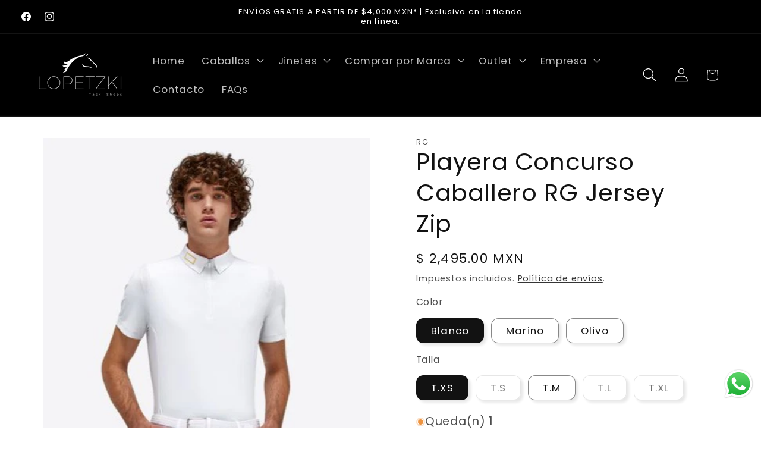

--- FILE ---
content_type: text/html; charset=utf-8
request_url: https://www.lopetzki.com/products/playera-concurso-caballero-rg-jersey-zip-competiton
body_size: 40394
content:
<!doctype html>
<html class="js" lang="es">
  <head>
<script type="text/javascript" src="https://edge.personalizer.io/storefront/2.0.0/js/shopify/storefront.min.js?key=aog21-xu5lou7nt4skw8poy-9iq4o&shop=lopetzki.myshopify.com"></script>
<script>
window.LimeSpot = window.LimeSpot === undefined ? {} : LimeSpot;
LimeSpot.PageInfo = { Type: "Product", ReferenceIdentifier: "8051800703286"};

LimeSpot.StoreInfo = { Theme: "Dawn 03.09.24" };


LimeSpot.CartItems = [];
</script>





    <meta charset="utf-8">
    <meta http-equiv="X-UA-Compatible" content="IE=edge">
    <meta name="viewport" content="width=device-width,initial-scale=1">
    <meta name="theme-color" content="">
    <link rel="canonical" href="https://www.lopetzki.com/products/playera-concurso-caballero-rg-jersey-zip-competiton"><link rel="icon" type="image/png" href="//www.lopetzki.com/cdn/shop/files/FAVICON_8f6db708-ca95-4fdc-9553-34256774f69d.png?crop=center&height=32&v=1721847340&width=32"><link rel="preconnect" href="https://fonts.shopifycdn.com" crossorigin><title>
      Playera Equitación | Playera Concurso Caballero RG Jersey | Lopetzki
</title>

    
      <meta name="description" content="Playera de Equitación | Playera para Equitación | Playera de Concurso para Equitación | Playera de equitación para Caballero | Playera de Concurso de Equitación para Caballero | Playera de Equitación para Caballero | Playera Riders Gene | Playera RG Caballero | Playera Equitación Blanca | Playera Equitación Caballero | Ropa Equitación | Ropa Equitación Caballero | Vestimenta Equitación">
    

    

<meta property="og:site_name" content="Lopetzki">
<meta property="og:url" content="https://www.lopetzki.com/products/playera-concurso-caballero-rg-jersey-zip-competiton">
<meta property="og:title" content="Playera Equitación | Playera Concurso Caballero RG Jersey | Lopetzki">
<meta property="og:type" content="product">
<meta property="og:description" content="Playera de Equitación | Playera para Equitación | Playera de Concurso para Equitación | Playera de equitación para Caballero | Playera de Concurso de Equitación para Caballero | Playera de Equitación para Caballero | Playera Riders Gene | Playera RG Caballero | Playera Equitación Blanca | Playera Equitación Caballero | Ropa Equitación | Ropa Equitación Caballero | Vestimenta Equitación"><meta property="og:image" content="http://www.lopetzki.com/cdn/shop/products/playera_concurso_caballero_rg_jersey_zip_blanco.jpg?v=1671234213">
  <meta property="og:image:secure_url" content="https://www.lopetzki.com/cdn/shop/products/playera_concurso_caballero_rg_jersey_zip_blanco.jpg?v=1671234213">
  <meta property="og:image:width" content="416">
  <meta property="og:image:height" content="416"><meta property="og:price:amount" content="2,495.00">
  <meta property="og:price:currency" content="MXN"><meta name="twitter:card" content="summary_large_image">
<meta name="twitter:title" content="Playera Equitación | Playera Concurso Caballero RG Jersey | Lopetzki">
<meta name="twitter:description" content="Playera de Equitación | Playera para Equitación | Playera de Concurso para Equitación | Playera de equitación para Caballero | Playera de Concurso de Equitación para Caballero | Playera de Equitación para Caballero | Playera Riders Gene | Playera RG Caballero | Playera Equitación Blanca | Playera Equitación Caballero | Ropa Equitación | Ropa Equitación Caballero | Vestimenta Equitación">


    <script src="//www.lopetzki.com/cdn/shop/t/20/assets/constants.js?v=132983761750457495441725392600" defer="defer"></script>
    <script src="//www.lopetzki.com/cdn/shop/t/20/assets/pubsub.js?v=158357773527763999511725392601" defer="defer"></script>
    <script src="//www.lopetzki.com/cdn/shop/t/20/assets/global.js?v=88558128918567037191725392600" defer="defer"></script>
    <script src="//www.lopetzki.com/cdn/shop/t/20/assets/details-disclosure.js?v=13653116266235556501725392600" defer="defer"></script>
    <script src="//www.lopetzki.com/cdn/shop/t/20/assets/details-modal.js?v=25581673532751508451725392600" defer="defer"></script>
    <script src="//www.lopetzki.com/cdn/shop/t/20/assets/search-form.js?v=133129549252120666541725392602" defer="defer"></script><script src="//www.lopetzki.com/cdn/shop/t/20/assets/animations.js?v=88693664871331136111725392599" defer="defer"></script><script>window.performance && window.performance.mark && window.performance.mark('shopify.content_for_header.start');</script><meta name="facebook-domain-verification" content="eoy927isg148cuclbsj0re6yahx4hg">
<meta id="shopify-digital-wallet" name="shopify-digital-wallet" content="/9930870/digital_wallets/dialog">
<meta name="shopify-checkout-api-token" content="5941fbbe30388ef2d44cec84bde65736">
<meta id="in-context-paypal-metadata" data-shop-id="9930870" data-venmo-supported="false" data-environment="production" data-locale="es_ES" data-paypal-v4="true" data-currency="MXN">
<link rel="alternate" hreflang="x-default" href="https://www.lopetzki.com/products/playera-concurso-caballero-rg-jersey-zip-competiton">
<link rel="alternate" hreflang="en" href="https://www.lopetzki.com/en/products/playera-concurso-caballero-rg-jersey-zip-competiton">
<link rel="alternate" type="application/json+oembed" href="https://www.lopetzki.com/products/playera-concurso-caballero-rg-jersey-zip-competiton.oembed">
<script async="async" src="/checkouts/internal/preloads.js?locale=es-MX"></script>
<script id="shopify-features" type="application/json">{"accessToken":"5941fbbe30388ef2d44cec84bde65736","betas":["rich-media-storefront-analytics"],"domain":"www.lopetzki.com","predictiveSearch":true,"shopId":9930870,"locale":"es"}</script>
<script>var Shopify = Shopify || {};
Shopify.shop = "lopetzki.myshopify.com";
Shopify.locale = "es";
Shopify.currency = {"active":"MXN","rate":"1.0"};
Shopify.country = "MX";
Shopify.theme = {"name":"Dawn 03.09.24","id":170633527606,"schema_name":"Dawn","schema_version":"15.1.0","theme_store_id":887,"role":"main"};
Shopify.theme.handle = "null";
Shopify.theme.style = {"id":null,"handle":null};
Shopify.cdnHost = "www.lopetzki.com/cdn";
Shopify.routes = Shopify.routes || {};
Shopify.routes.root = "/";</script>
<script type="module">!function(o){(o.Shopify=o.Shopify||{}).modules=!0}(window);</script>
<script>!function(o){function n(){var o=[];function n(){o.push(Array.prototype.slice.apply(arguments))}return n.q=o,n}var t=o.Shopify=o.Shopify||{};t.loadFeatures=n(),t.autoloadFeatures=n()}(window);</script>
<script id="shop-js-analytics" type="application/json">{"pageType":"product"}</script>
<script defer="defer" async type="module" src="//www.lopetzki.com/cdn/shopifycloud/shop-js/modules/v2/client.init-shop-cart-sync_Dv_Iw91q.es.esm.js"></script>
<script defer="defer" async type="module" src="//www.lopetzki.com/cdn/shopifycloud/shop-js/modules/v2/chunk.common_C-BXt62u.esm.js"></script>
<script type="module">
  await import("//www.lopetzki.com/cdn/shopifycloud/shop-js/modules/v2/client.init-shop-cart-sync_Dv_Iw91q.es.esm.js");
await import("//www.lopetzki.com/cdn/shopifycloud/shop-js/modules/v2/chunk.common_C-BXt62u.esm.js");

  window.Shopify.SignInWithShop?.initShopCartSync?.({"fedCMEnabled":true,"windoidEnabled":true});

</script>
<script>(function() {
  var isLoaded = false;
  function asyncLoad() {
    if (isLoaded) return;
    isLoaded = true;
    var urls = ["https:\/\/chimpstatic.com\/mcjs-connected\/js\/users\/57ed9eaf7c44d314d8e5ee229\/262078acd7c1fab793cd2f584.js?shop=lopetzki.myshopify.com","https:\/\/s3.amazonaws.com\/conektaapi\/v1.0.0\/js\/conekta_shopify.js?shop=lopetzki.myshopify.com","https:\/\/app.adoric-om.com\/adoric.js?key=db9940f2427fdec069d5ee4d5e354371\u0026shop=lopetzki.myshopify.com"];
    for (var i = 0; i < urls.length; i++) {
      var s = document.createElement('script');
      s.type = 'text/javascript';
      s.async = true;
      s.src = urls[i];
      var x = document.getElementsByTagName('script')[0];
      x.parentNode.insertBefore(s, x);
    }
  };
  if(window.attachEvent) {
    window.attachEvent('onload', asyncLoad);
  } else {
    window.addEventListener('load', asyncLoad, false);
  }
})();</script>
<script id="__st">var __st={"a":9930870,"offset":-21600,"reqid":"fad6481c-0016-4a25-8f08-ad16e6ef73a3-1762838782","pageurl":"www.lopetzki.com\/products\/playera-concurso-caballero-rg-jersey-zip-competiton","u":"5b5ac48f7aab","p":"product","rtyp":"product","rid":8051800703286};</script>
<script>window.ShopifyPaypalV4VisibilityTracking = true;</script>
<script id="captcha-bootstrap">!function(){'use strict';const t='contact',e='account',n='new_comment',o=[[t,t],['blogs',n],['comments',n],[t,'customer']],c=[[e,'customer_login'],[e,'guest_login'],[e,'recover_customer_password'],[e,'create_customer']],r=t=>t.map((([t,e])=>`form[action*='/${t}']:not([data-nocaptcha='true']) input[name='form_type'][value='${e}']`)).join(','),a=t=>()=>t?[...document.querySelectorAll(t)].map((t=>t.form)):[];function s(){const t=[...o],e=r(t);return a(e)}const i='password',u='form_key',d=['recaptcha-v3-token','g-recaptcha-response','h-captcha-response',i],f=()=>{try{return window.sessionStorage}catch{return}},m='__shopify_v',_=t=>t.elements[u];function p(t,e,n=!1){try{const o=window.sessionStorage,c=JSON.parse(o.getItem(e)),{data:r}=function(t){const{data:e,action:n}=t;return t[m]||n?{data:e,action:n}:{data:t,action:n}}(c);for(const[e,n]of Object.entries(r))t.elements[e]&&(t.elements[e].value=n);n&&o.removeItem(e)}catch(o){console.error('form repopulation failed',{error:o})}}const l='form_type',E='cptcha';function T(t){t.dataset[E]=!0}const w=window,h=w.document,L='Shopify',v='ce_forms',y='captcha';let A=!1;((t,e)=>{const n=(g='f06e6c50-85a8-45c8-87d0-21a2b65856fe',I='https://cdn.shopify.com/shopifycloud/storefront-forms-hcaptcha/ce_storefront_forms_captcha_hcaptcha.v1.5.2.iife.js',D={infoText:'Protegido por hCaptcha',privacyText:'Privacidad',termsText:'Términos'},(t,e,n)=>{const o=w[L][v],c=o.bindForm;if(c)return c(t,g,e,D).then(n);var r;o.q.push([[t,g,e,D],n]),r=I,A||(h.body.append(Object.assign(h.createElement('script'),{id:'captcha-provider',async:!0,src:r})),A=!0)});var g,I,D;w[L]=w[L]||{},w[L][v]=w[L][v]||{},w[L][v].q=[],w[L][y]=w[L][y]||{},w[L][y].protect=function(t,e){n(t,void 0,e),T(t)},Object.freeze(w[L][y]),function(t,e,n,w,h,L){const[v,y,A,g]=function(t,e,n){const i=e?o:[],u=t?c:[],d=[...i,...u],f=r(d),m=r(i),_=r(d.filter((([t,e])=>n.includes(e))));return[a(f),a(m),a(_),s()]}(w,h,L),I=t=>{const e=t.target;return e instanceof HTMLFormElement?e:e&&e.form},D=t=>v().includes(t);t.addEventListener('submit',(t=>{const e=I(t);if(!e)return;const n=D(e)&&!e.dataset.hcaptchaBound&&!e.dataset.recaptchaBound,o=_(e),c=g().includes(e)&&(!o||!o.value);(n||c)&&t.preventDefault(),c&&!n&&(function(t){try{if(!f())return;!function(t){const e=f();if(!e)return;const n=_(t);if(!n)return;const o=n.value;o&&e.removeItem(o)}(t);const e=Array.from(Array(32),(()=>Math.random().toString(36)[2])).join('');!function(t,e){_(t)||t.append(Object.assign(document.createElement('input'),{type:'hidden',name:u})),t.elements[u].value=e}(t,e),function(t,e){const n=f();if(!n)return;const o=[...t.querySelectorAll(`input[type='${i}']`)].map((({name:t})=>t)),c=[...d,...o],r={};for(const[a,s]of new FormData(t).entries())c.includes(a)||(r[a]=s);n.setItem(e,JSON.stringify({[m]:1,action:t.action,data:r}))}(t,e)}catch(e){console.error('failed to persist form',e)}}(e),e.submit())}));const S=(t,e)=>{t&&!t.dataset[E]&&(n(t,e.some((e=>e===t))),T(t))};for(const o of['focusin','change'])t.addEventListener(o,(t=>{const e=I(t);D(e)&&S(e,y())}));const B=e.get('form_key'),M=e.get(l),P=B&&M;t.addEventListener('DOMContentLoaded',(()=>{const t=y();if(P)for(const e of t)e.elements[l].value===M&&p(e,B);[...new Set([...A(),...v().filter((t=>'true'===t.dataset.shopifyCaptcha))])].forEach((e=>S(e,t)))}))}(h,new URLSearchParams(w.location.search),n,t,e,['guest_login'])})(!0,!0)}();</script>
<script integrity="sha256-52AcMU7V7pcBOXWImdc/TAGTFKeNjmkeM1Pvks/DTgc=" data-source-attribution="shopify.loadfeatures" defer="defer" src="//www.lopetzki.com/cdn/shopifycloud/storefront/assets/storefront/load_feature-81c60534.js" crossorigin="anonymous"></script>
<script data-source-attribution="shopify.dynamic_checkout.dynamic.init">var Shopify=Shopify||{};Shopify.PaymentButton=Shopify.PaymentButton||{isStorefrontPortableWallets:!0,init:function(){window.Shopify.PaymentButton.init=function(){};var t=document.createElement("script");t.src="https://www.lopetzki.com/cdn/shopifycloud/portable-wallets/latest/portable-wallets.es.js",t.type="module",document.head.appendChild(t)}};
</script>
<script data-source-attribution="shopify.dynamic_checkout.buyer_consent">
  function portableWalletsHideBuyerConsent(e){var t=document.getElementById("shopify-buyer-consent"),n=document.getElementById("shopify-subscription-policy-button");t&&n&&(t.classList.add("hidden"),t.setAttribute("aria-hidden","true"),n.removeEventListener("click",e))}function portableWalletsShowBuyerConsent(e){var t=document.getElementById("shopify-buyer-consent"),n=document.getElementById("shopify-subscription-policy-button");t&&n&&(t.classList.remove("hidden"),t.removeAttribute("aria-hidden"),n.addEventListener("click",e))}window.Shopify?.PaymentButton&&(window.Shopify.PaymentButton.hideBuyerConsent=portableWalletsHideBuyerConsent,window.Shopify.PaymentButton.showBuyerConsent=portableWalletsShowBuyerConsent);
</script>
<script>
  function portableWalletsCleanup(e){e&&e.src&&console.error("Failed to load portable wallets script "+e.src);var t=document.querySelectorAll("shopify-accelerated-checkout .shopify-payment-button__skeleton, shopify-accelerated-checkout-cart .wallet-cart-button__skeleton"),e=document.getElementById("shopify-buyer-consent");for(let e=0;e<t.length;e++)t[e].remove();e&&e.remove()}function portableWalletsNotLoadedAsModule(e){e instanceof ErrorEvent&&"string"==typeof e.message&&e.message.includes("import.meta")&&"string"==typeof e.filename&&e.filename.includes("portable-wallets")&&(window.removeEventListener("error",portableWalletsNotLoadedAsModule),window.Shopify.PaymentButton.failedToLoad=e,"loading"===document.readyState?document.addEventListener("DOMContentLoaded",window.Shopify.PaymentButton.init):window.Shopify.PaymentButton.init())}window.addEventListener("error",portableWalletsNotLoadedAsModule);
</script>

<script type="module" src="https://www.lopetzki.com/cdn/shopifycloud/portable-wallets/latest/portable-wallets.es.js" onError="portableWalletsCleanup(this)" crossorigin="anonymous"></script>
<script nomodule>
  document.addEventListener("DOMContentLoaded", portableWalletsCleanup);
</script>

<script id='scb4127' type='text/javascript' async='' src='https://www.lopetzki.com/cdn/shopifycloud/privacy-banner/storefront-banner.js'></script><link id="shopify-accelerated-checkout-styles" rel="stylesheet" media="screen" href="https://www.lopetzki.com/cdn/shopifycloud/portable-wallets/latest/accelerated-checkout-backwards-compat.css" crossorigin="anonymous">
<style id="shopify-accelerated-checkout-cart">
        #shopify-buyer-consent {
  margin-top: 1em;
  display: inline-block;
  width: 100%;
}

#shopify-buyer-consent.hidden {
  display: none;
}

#shopify-subscription-policy-button {
  background: none;
  border: none;
  padding: 0;
  text-decoration: underline;
  font-size: inherit;
  cursor: pointer;
}

#shopify-subscription-policy-button::before {
  box-shadow: none;
}

      </style>
<script id="sections-script" data-sections="header" defer="defer" src="//www.lopetzki.com/cdn/shop/t/20/compiled_assets/scripts.js?4925"></script>
<script>window.performance && window.performance.mark && window.performance.mark('shopify.content_for_header.end');</script>


    <style data-shopify>
      @font-face {
  font-family: Poppins;
  font-weight: 400;
  font-style: normal;
  font-display: swap;
  src: url("//www.lopetzki.com/cdn/fonts/poppins/poppins_n4.0ba78fa5af9b0e1a374041b3ceaadf0a43b41362.woff2") format("woff2"),
       url("//www.lopetzki.com/cdn/fonts/poppins/poppins_n4.214741a72ff2596839fc9760ee7a770386cf16ca.woff") format("woff");
}

      @font-face {
  font-family: Poppins;
  font-weight: 700;
  font-style: normal;
  font-display: swap;
  src: url("//www.lopetzki.com/cdn/fonts/poppins/poppins_n7.56758dcf284489feb014a026f3727f2f20a54626.woff2") format("woff2"),
       url("//www.lopetzki.com/cdn/fonts/poppins/poppins_n7.f34f55d9b3d3205d2cd6f64955ff4b36f0cfd8da.woff") format("woff");
}

      @font-face {
  font-family: Poppins;
  font-weight: 400;
  font-style: italic;
  font-display: swap;
  src: url("//www.lopetzki.com/cdn/fonts/poppins/poppins_i4.846ad1e22474f856bd6b81ba4585a60799a9f5d2.woff2") format("woff2"),
       url("//www.lopetzki.com/cdn/fonts/poppins/poppins_i4.56b43284e8b52fc64c1fd271f289a39e8477e9ec.woff") format("woff");
}

      @font-face {
  font-family: Poppins;
  font-weight: 700;
  font-style: italic;
  font-display: swap;
  src: url("//www.lopetzki.com/cdn/fonts/poppins/poppins_i7.42fd71da11e9d101e1e6c7932199f925f9eea42d.woff2") format("woff2"),
       url("//www.lopetzki.com/cdn/fonts/poppins/poppins_i7.ec8499dbd7616004e21155106d13837fff4cf556.woff") format("woff");
}

      @font-face {
  font-family: Poppins;
  font-weight: 400;
  font-style: normal;
  font-display: swap;
  src: url("//www.lopetzki.com/cdn/fonts/poppins/poppins_n4.0ba78fa5af9b0e1a374041b3ceaadf0a43b41362.woff2") format("woff2"),
       url("//www.lopetzki.com/cdn/fonts/poppins/poppins_n4.214741a72ff2596839fc9760ee7a770386cf16ca.woff") format("woff");
}


      
        :root,
        .color-scheme-1 {
          --color-background: 255,255,255;
        
          --gradient-background: #ffffff;
        

        

        --color-foreground: 18,18,18;
        --color-background-contrast: 191,191,191;
        --color-shadow: 18,18,18;
        --color-button: 18,18,18;
        --color-button-text: 255,255,255;
        --color-secondary-button: 255,255,255;
        --color-secondary-button-text: 18,18,18;
        --color-link: 18,18,18;
        --color-badge-foreground: 18,18,18;
        --color-badge-background: 255,255,255;
        --color-badge-border: 18,18,18;
        --payment-terms-background-color: rgb(255 255 255);
      }
      
        
        .color-scheme-2 {
          --color-background: 237,237,237;
        
          --gradient-background: #ededed;
        

        

        --color-foreground: 18,18,18;
        --color-background-contrast: 173,173,173;
        --color-shadow: 18,18,18;
        --color-button: 18,18,18;
        --color-button-text: 207,207,207;
        --color-secondary-button: 237,237,237;
        --color-secondary-button-text: 18,18,18;
        --color-link: 18,18,18;
        --color-badge-foreground: 18,18,18;
        --color-badge-background: 237,237,237;
        --color-badge-border: 18,18,18;
        --payment-terms-background-color: rgb(237 237 237);
      }
      
        
        .color-scheme-3 {
          --color-background: 36,40,51;
        
          --gradient-background: #242833;
        

        

        --color-foreground: 255,255,255;
        --color-background-contrast: 47,52,66;
        --color-shadow: 18,18,18;
        --color-button: 255,255,255;
        --color-button-text: 0,0,0;
        --color-secondary-button: 36,40,51;
        --color-secondary-button-text: 255,255,255;
        --color-link: 255,255,255;
        --color-badge-foreground: 255,255,255;
        --color-badge-background: 36,40,51;
        --color-badge-border: 255,255,255;
        --payment-terms-background-color: rgb(36 40 51);
      }
      
        
        .color-scheme-4 {
          --color-background: 0,0,0;
        
          --gradient-background: #000000;
        

        

        --color-foreground: 255,255,255;
        --color-background-contrast: 128,128,128;
        --color-shadow: 0,0,0;
        --color-button: 255,255,255;
        --color-button-text: 0,0,0;
        --color-secondary-button: 0,0,0;
        --color-secondary-button-text: 255,255,255;
        --color-link: 255,255,255;
        --color-badge-foreground: 255,255,255;
        --color-badge-background: 0,0,0;
        --color-badge-border: 255,255,255;
        --payment-terms-background-color: rgb(0 0 0);
      }
      
        
        .color-scheme-5 {
          --color-background: 106,106,106;
        
          --gradient-background: #6a6a6a;
        

        

        --color-foreground: 255,255,255;
        --color-background-contrast: 42,42,42;
        --color-shadow: 18,18,18;
        --color-button: 255,255,255;
        --color-button-text: 106,106,106;
        --color-secondary-button: 106,106,106;
        --color-secondary-button-text: 255,255,255;
        --color-link: 255,255,255;
        --color-badge-foreground: 255,255,255;
        --color-badge-background: 106,106,106;
        --color-badge-border: 255,255,255;
        --payment-terms-background-color: rgb(106 106 106);
      }
      
        
        .color-scheme-cf8a9064-d712-47ec-be15-d7b38c6bb88e {
          --color-background: 0,0,0;
        
          --gradient-background: #000000;
        

        

        --color-foreground: 18,18,18;
        --color-background-contrast: 128,128,128;
        --color-shadow: 18,18,18;
        --color-button: 18,18,18;
        --color-button-text: 255,255,255;
        --color-secondary-button: 0,0,0;
        --color-secondary-button-text: 18,18,18;
        --color-link: 18,18,18;
        --color-badge-foreground: 18,18,18;
        --color-badge-background: 0,0,0;
        --color-badge-border: 18,18,18;
        --payment-terms-background-color: rgb(0 0 0);
      }
      

      body, .color-scheme-1, .color-scheme-2, .color-scheme-3, .color-scheme-4, .color-scheme-5, .color-scheme-cf8a9064-d712-47ec-be15-d7b38c6bb88e {
        color: rgba(var(--color-foreground), 0.75);
        background-color: rgb(var(--color-background));
      }

      :root {
        --font-body-family: Poppins, sans-serif;
        --font-body-style: normal;
        --font-body-weight: 400;
        --font-body-weight-bold: 700;

        --font-heading-family: Poppins, sans-serif;
        --font-heading-style: normal;
        --font-heading-weight: 400;

        --font-body-scale: 1.2;
        --font-heading-scale: 0.8333333333333334;

        --media-padding: px;
        --media-border-opacity: 0.05;
        --media-border-width: 0px;
        --media-radius: 0px;
        --media-shadow-opacity: 0.0;
        --media-shadow-horizontal-offset: 0px;
        --media-shadow-vertical-offset: 0px;
        --media-shadow-blur-radius: 5px;
        --media-shadow-visible: 0;

        --page-width: 120rem;
        --page-width-margin: 0rem;

        --product-card-image-padding: 0.6rem;
        --product-card-corner-radius: 0.0rem;
        --product-card-text-alignment: center;
        --product-card-border-width: 0.0rem;
        --product-card-border-opacity: 0.1;
        --product-card-shadow-opacity: 0.0;
        --product-card-shadow-visible: 0;
        --product-card-shadow-horizontal-offset: 0.0rem;
        --product-card-shadow-vertical-offset: 0.0rem;
        --product-card-shadow-blur-radius: 0.0rem;

        --collection-card-image-padding: 0.0rem;
        --collection-card-corner-radius: 0.0rem;
        --collection-card-text-alignment: left;
        --collection-card-border-width: 0.0rem;
        --collection-card-border-opacity: 0.1;
        --collection-card-shadow-opacity: 0.0;
        --collection-card-shadow-visible: 0;
        --collection-card-shadow-horizontal-offset: 0.0rem;
        --collection-card-shadow-vertical-offset: 0.4rem;
        --collection-card-shadow-blur-radius: 0.5rem;

        --blog-card-image-padding: 0.0rem;
        --blog-card-corner-radius: 0.0rem;
        --blog-card-text-alignment: left;
        --blog-card-border-width: 0.0rem;
        --blog-card-border-opacity: 0.1;
        --blog-card-shadow-opacity: 0.0;
        --blog-card-shadow-visible: 0;
        --blog-card-shadow-horizontal-offset: 0.0rem;
        --blog-card-shadow-vertical-offset: 0.4rem;
        --blog-card-shadow-blur-radius: 0.5rem;

        --badge-corner-radius: 4.0rem;

        --popup-border-width: 1px;
        --popup-border-opacity: 0.1;
        --popup-corner-radius: 0px;
        --popup-shadow-opacity: 0.05;
        --popup-shadow-horizontal-offset: 0px;
        --popup-shadow-vertical-offset: 4px;
        --popup-shadow-blur-radius: 5px;

        --drawer-border-width: 1px;
        --drawer-border-opacity: 0.1;
        --drawer-shadow-opacity: 0.0;
        --drawer-shadow-horizontal-offset: 0px;
        --drawer-shadow-vertical-offset: 4px;
        --drawer-shadow-blur-radius: 5px;

        --spacing-sections-desktop: 0px;
        --spacing-sections-mobile: 0px;

        --grid-desktop-vertical-spacing: 8px;
        --grid-desktop-horizontal-spacing: 8px;
        --grid-mobile-vertical-spacing: 4px;
        --grid-mobile-horizontal-spacing: 4px;

        --text-boxes-border-opacity: 0.1;
        --text-boxes-border-width: 0px;
        --text-boxes-radius: 0px;
        --text-boxes-shadow-opacity: 0.0;
        --text-boxes-shadow-visible: 0;
        --text-boxes-shadow-horizontal-offset: 0px;
        --text-boxes-shadow-vertical-offset: 4px;
        --text-boxes-shadow-blur-radius: 5px;

        --buttons-radius: 0px;
        --buttons-radius-outset: 0px;
        --buttons-border-width: 1px;
        --buttons-border-opacity: 1.0;
        --buttons-shadow-opacity: 0.0;
        --buttons-shadow-visible: 0;
        --buttons-shadow-horizontal-offset: 0px;
        --buttons-shadow-vertical-offset: 4px;
        --buttons-shadow-blur-radius: 5px;
        --buttons-border-offset: 0px;

        --inputs-radius: 0px;
        --inputs-border-width: 1px;
        --inputs-border-opacity: 0.55;
        --inputs-shadow-opacity: 0.0;
        --inputs-shadow-horizontal-offset: 0px;
        --inputs-margin-offset: 0px;
        --inputs-shadow-vertical-offset: 0px;
        --inputs-shadow-blur-radius: 5px;
        --inputs-radius-outset: 0px;

        --variant-pills-radius: 12px;
        --variant-pills-border-width: 1px;
        --variant-pills-border-opacity: 0.5;
        --variant-pills-shadow-opacity: 0.1;
        --variant-pills-shadow-horizontal-offset: 4px;
        --variant-pills-shadow-vertical-offset: 4px;
        --variant-pills-shadow-blur-radius: 5px;
      }

      *,
      *::before,
      *::after {
        box-sizing: inherit;
      }

      html {
        box-sizing: border-box;
        font-size: calc(var(--font-body-scale) * 62.5%);
        height: 100%;
      }

      body {
        display: grid;
        grid-template-rows: auto auto 1fr auto;
        grid-template-columns: 100%;
        min-height: 100%;
        margin: 0;
        font-size: 1.5rem;
        letter-spacing: 0.06rem;
        line-height: calc(1 + 0.8 / var(--font-body-scale));
        font-family: var(--font-body-family);
        font-style: var(--font-body-style);
        font-weight: var(--font-body-weight);
      }

      @media screen and (min-width: 750px) {
        body {
          font-size: 1.6rem;
        }
      }
    </style>

    <link href="//www.lopetzki.com/cdn/shop/t/20/assets/base.css?v=94266557971103095941725402926" rel="stylesheet" type="text/css" media="all" />
    <link rel="stylesheet" href="//www.lopetzki.com/cdn/shop/t/20/assets/component-cart-items.css?v=123238115697927560811725392599" media="print" onload="this.media='all'"><link href="//www.lopetzki.com/cdn/shop/t/20/assets/component-cart-drawer.css?v=112801333748515159671725392599" rel="stylesheet" type="text/css" media="all" />
      <link href="//www.lopetzki.com/cdn/shop/t/20/assets/component-cart.css?v=165982380921400067651725392599" rel="stylesheet" type="text/css" media="all" />
      <link href="//www.lopetzki.com/cdn/shop/t/20/assets/component-totals.css?v=15906652033866631521725392600" rel="stylesheet" type="text/css" media="all" />
      <link href="//www.lopetzki.com/cdn/shop/t/20/assets/component-price.css?v=70172745017360139101725392599" rel="stylesheet" type="text/css" media="all" />
      <link href="//www.lopetzki.com/cdn/shop/t/20/assets/component-discounts.css?v=152760482443307489271725392599" rel="stylesheet" type="text/css" media="all" />

      <link rel="preload" as="font" href="//www.lopetzki.com/cdn/fonts/poppins/poppins_n4.0ba78fa5af9b0e1a374041b3ceaadf0a43b41362.woff2" type="font/woff2" crossorigin>
      

      <link rel="preload" as="font" href="//www.lopetzki.com/cdn/fonts/poppins/poppins_n4.0ba78fa5af9b0e1a374041b3ceaadf0a43b41362.woff2" type="font/woff2" crossorigin>
      
<link href="//www.lopetzki.com/cdn/shop/t/20/assets/component-localization-form.css?v=86199867289619414191725392599" rel="stylesheet" type="text/css" media="all" />
      <script src="//www.lopetzki.com/cdn/shop/t/20/assets/localization-form.js?v=144176611646395275351725392601" defer="defer"></script><link
        rel="stylesheet"
        href="//www.lopetzki.com/cdn/shop/t/20/assets/component-predictive-search.css?v=118923337488134913561725392599"
        media="print"
        onload="this.media='all'"
      ><script>
      if (Shopify.designMode) {
        document.documentElement.classList.add('shopify-design-mode');
      }
    </script>
  <!-- BEGIN app block: shopify://apps/boostpop-popups-banners/blocks/app-embed/8b4a8c56-21b5-437e-95f9-cd5dc65ceb49 --><script>
    // Create app element in main document for widget to render to
    function createAppElement() {
        var appDiv = document.createElement('div');
        appDiv.id = 'boost-pop-container';
        appDiv.style = 'display: block !important';

        document.body.appendChild(appDiv);
    }

    // Load widget script and move to Shadow DOM after load
    function loadWidgetScript() {
        var script = document.createElement('script');

        script.src = 'https://cdn.shopify.com/extensions/019a6850-0883-7e4d-80f4-5c5e61802de5/perfect-announcement-bar-18/assets/ap.min.js';
        script.async = true;

        document.head.appendChild(script);
    }

    function initializeApp() {
        createAppElement();
        loadWidgetScript();
    }

    // Execute immediately if DOM is already loaded, otherwise wait for DOMContentLoaded
    if (document.readyState === 'loading') {
        document.addEventListener('DOMContentLoaded', initializeApp);
    } else {
        initializeApp();
    }
</script>

<script src="https://cdn.shopify.com/extensions/019a6850-0883-7e4d-80f4-5c5e61802de5/perfect-announcement-bar-18/assets/polyfill.min.js" async></script>
<script src="https://cdn.shopify.com/extensions/019a6850-0883-7e4d-80f4-5c5e61802de5/perfect-announcement-bar-18/assets/maska.js" async></script>

<script>
    // Function to make IE9+ support forEach:
    if (window.NodeList && !NodeList.prototype.forEach) {
        NodeList.prototype.forEach = Array.prototype.forEach;
    }
</script>

<!-- END app block --><script src="https://cdn.shopify.com/extensions/019a2476-81dd-74f9-b7fc-72a75043540c/whatsapp-for-store-84/assets/ChatBubble.js" type="text/javascript" defer="defer"></script>
<link href="https://cdn.shopify.com/extensions/019a2476-81dd-74f9-b7fc-72a75043540c/whatsapp-for-store-84/assets/ChatBubble.css" rel="stylesheet" type="text/css" media="all">
<script src="https://cdn.shopify.com/extensions/019a6850-0883-7e4d-80f4-5c5e61802de5/perfect-announcement-bar-18/assets/ab.min.js" type="text/javascript" defer="defer"></script>
<link href="https://cdn.shopify.com/extensions/019a6850-0883-7e4d-80f4-5c5e61802de5/perfect-announcement-bar-18/assets/ab.min.css" rel="stylesheet" type="text/css" media="all">
<link href="https://monorail-edge.shopifysvc.com" rel="dns-prefetch">
<script>(function(){if ("sendBeacon" in navigator && "performance" in window) {try {var session_token_from_headers = performance.getEntriesByType('navigation')[0].serverTiming.find(x => x.name == '_s').description;} catch {var session_token_from_headers = undefined;}var session_cookie_matches = document.cookie.match(/_shopify_s=([^;]*)/);var session_token_from_cookie = session_cookie_matches && session_cookie_matches.length === 2 ? session_cookie_matches[1] : "";var session_token = session_token_from_headers || session_token_from_cookie || "";function handle_abandonment_event(e) {var entries = performance.getEntries().filter(function(entry) {return /monorail-edge.shopifysvc.com/.test(entry.name);});if (!window.abandonment_tracked && entries.length === 0) {window.abandonment_tracked = true;var currentMs = Date.now();var navigation_start = performance.timing.navigationStart;var payload = {shop_id: 9930870,url: window.location.href,navigation_start,duration: currentMs - navigation_start,session_token,page_type: "product"};window.navigator.sendBeacon("https://monorail-edge.shopifysvc.com/v1/produce", JSON.stringify({schema_id: "online_store_buyer_site_abandonment/1.1",payload: payload,metadata: {event_created_at_ms: currentMs,event_sent_at_ms: currentMs}}));}}window.addEventListener('pagehide', handle_abandonment_event);}}());</script>
<script id="web-pixels-manager-setup">(function e(e,d,r,n,o){if(void 0===o&&(o={}),!Boolean(null===(a=null===(i=window.Shopify)||void 0===i?void 0:i.analytics)||void 0===a?void 0:a.replayQueue)){var i,a;window.Shopify=window.Shopify||{};var t=window.Shopify;t.analytics=t.analytics||{};var s=t.analytics;s.replayQueue=[],s.publish=function(e,d,r){return s.replayQueue.push([e,d,r]),!0};try{self.performance.mark("wpm:start")}catch(e){}var l=function(){var e={modern:/Edge?\/(1{2}[4-9]|1[2-9]\d|[2-9]\d{2}|\d{4,})\.\d+(\.\d+|)|Firefox\/(1{2}[4-9]|1[2-9]\d|[2-9]\d{2}|\d{4,})\.\d+(\.\d+|)|Chrom(ium|e)\/(9{2}|\d{3,})\.\d+(\.\d+|)|(Maci|X1{2}).+ Version\/(15\.\d+|(1[6-9]|[2-9]\d|\d{3,})\.\d+)([,.]\d+|)( \(\w+\)|)( Mobile\/\w+|) Safari\/|Chrome.+OPR\/(9{2}|\d{3,})\.\d+\.\d+|(CPU[ +]OS|iPhone[ +]OS|CPU[ +]iPhone|CPU IPhone OS|CPU iPad OS)[ +]+(15[._]\d+|(1[6-9]|[2-9]\d|\d{3,})[._]\d+)([._]\d+|)|Android:?[ /-](13[3-9]|1[4-9]\d|[2-9]\d{2}|\d{4,})(\.\d+|)(\.\d+|)|Android.+Firefox\/(13[5-9]|1[4-9]\d|[2-9]\d{2}|\d{4,})\.\d+(\.\d+|)|Android.+Chrom(ium|e)\/(13[3-9]|1[4-9]\d|[2-9]\d{2}|\d{4,})\.\d+(\.\d+|)|SamsungBrowser\/([2-9]\d|\d{3,})\.\d+/,legacy:/Edge?\/(1[6-9]|[2-9]\d|\d{3,})\.\d+(\.\d+|)|Firefox\/(5[4-9]|[6-9]\d|\d{3,})\.\d+(\.\d+|)|Chrom(ium|e)\/(5[1-9]|[6-9]\d|\d{3,})\.\d+(\.\d+|)([\d.]+$|.*Safari\/(?![\d.]+ Edge\/[\d.]+$))|(Maci|X1{2}).+ Version\/(10\.\d+|(1[1-9]|[2-9]\d|\d{3,})\.\d+)([,.]\d+|)( \(\w+\)|)( Mobile\/\w+|) Safari\/|Chrome.+OPR\/(3[89]|[4-9]\d|\d{3,})\.\d+\.\d+|(CPU[ +]OS|iPhone[ +]OS|CPU[ +]iPhone|CPU IPhone OS|CPU iPad OS)[ +]+(10[._]\d+|(1[1-9]|[2-9]\d|\d{3,})[._]\d+)([._]\d+|)|Android:?[ /-](13[3-9]|1[4-9]\d|[2-9]\d{2}|\d{4,})(\.\d+|)(\.\d+|)|Mobile Safari.+OPR\/([89]\d|\d{3,})\.\d+\.\d+|Android.+Firefox\/(13[5-9]|1[4-9]\d|[2-9]\d{2}|\d{4,})\.\d+(\.\d+|)|Android.+Chrom(ium|e)\/(13[3-9]|1[4-9]\d|[2-9]\d{2}|\d{4,})\.\d+(\.\d+|)|Android.+(UC? ?Browser|UCWEB|U3)[ /]?(15\.([5-9]|\d{2,})|(1[6-9]|[2-9]\d|\d{3,})\.\d+)\.\d+|SamsungBrowser\/(5\.\d+|([6-9]|\d{2,})\.\d+)|Android.+MQ{2}Browser\/(14(\.(9|\d{2,})|)|(1[5-9]|[2-9]\d|\d{3,})(\.\d+|))(\.\d+|)|K[Aa][Ii]OS\/(3\.\d+|([4-9]|\d{2,})\.\d+)(\.\d+|)/},d=e.modern,r=e.legacy,n=navigator.userAgent;return n.match(d)?"modern":n.match(r)?"legacy":"unknown"}(),u="modern"===l?"modern":"legacy",c=(null!=n?n:{modern:"",legacy:""})[u],f=function(e){return[e.baseUrl,"/wpm","/b",e.hashVersion,"modern"===e.buildTarget?"m":"l",".js"].join("")}({baseUrl:d,hashVersion:r,buildTarget:u}),m=function(e){var d=e.version,r=e.bundleTarget,n=e.surface,o=e.pageUrl,i=e.monorailEndpoint;return{emit:function(e){var a=e.status,t=e.errorMsg,s=(new Date).getTime(),l=JSON.stringify({metadata:{event_sent_at_ms:s},events:[{schema_id:"web_pixels_manager_load/3.1",payload:{version:d,bundle_target:r,page_url:o,status:a,surface:n,error_msg:t},metadata:{event_created_at_ms:s}}]});if(!i)return console&&console.warn&&console.warn("[Web Pixels Manager] No Monorail endpoint provided, skipping logging."),!1;try{return self.navigator.sendBeacon.bind(self.navigator)(i,l)}catch(e){}var u=new XMLHttpRequest;try{return u.open("POST",i,!0),u.setRequestHeader("Content-Type","text/plain"),u.send(l),!0}catch(e){return console&&console.warn&&console.warn("[Web Pixels Manager] Got an unhandled error while logging to Monorail."),!1}}}}({version:r,bundleTarget:l,surface:e.surface,pageUrl:self.location.href,monorailEndpoint:e.monorailEndpoint});try{o.browserTarget=l,function(e){var d=e.src,r=e.async,n=void 0===r||r,o=e.onload,i=e.onerror,a=e.sri,t=e.scriptDataAttributes,s=void 0===t?{}:t,l=document.createElement("script"),u=document.querySelector("head"),c=document.querySelector("body");if(l.async=n,l.src=d,a&&(l.integrity=a,l.crossOrigin="anonymous"),s)for(var f in s)if(Object.prototype.hasOwnProperty.call(s,f))try{l.dataset[f]=s[f]}catch(e){}if(o&&l.addEventListener("load",o),i&&l.addEventListener("error",i),u)u.appendChild(l);else{if(!c)throw new Error("Did not find a head or body element to append the script");c.appendChild(l)}}({src:f,async:!0,onload:function(){if(!function(){var e,d;return Boolean(null===(d=null===(e=window.Shopify)||void 0===e?void 0:e.analytics)||void 0===d?void 0:d.initialized)}()){var d=window.webPixelsManager.init(e)||void 0;if(d){var r=window.Shopify.analytics;r.replayQueue.forEach((function(e){var r=e[0],n=e[1],o=e[2];d.publishCustomEvent(r,n,o)})),r.replayQueue=[],r.publish=d.publishCustomEvent,r.visitor=d.visitor,r.initialized=!0}}},onerror:function(){return m.emit({status:"failed",errorMsg:"".concat(f," has failed to load")})},sri:function(e){var d=/^sha384-[A-Za-z0-9+/=]+$/;return"string"==typeof e&&d.test(e)}(c)?c:"",scriptDataAttributes:o}),m.emit({status:"loading"})}catch(e){m.emit({status:"failed",errorMsg:(null==e?void 0:e.message)||"Unknown error"})}}})({shopId: 9930870,storefrontBaseUrl: "https://www.lopetzki.com",extensionsBaseUrl: "https://extensions.shopifycdn.com/cdn/shopifycloud/web-pixels-manager",monorailEndpoint: "https://monorail-edge.shopifysvc.com/unstable/produce_batch",surface: "storefront-renderer",enabledBetaFlags: ["2dca8a86"],webPixelsConfigList: [{"id":"1331757366","configuration":"{\"pixel_id\":\"1058773208917512\",\"pixel_type\":\"facebook_pixel\"}","eventPayloadVersion":"v1","runtimeContext":"OPEN","scriptVersion":"ca16bc87fe92b6042fbaa3acc2fbdaa6","type":"APP","apiClientId":2329312,"privacyPurposes":["ANALYTICS","MARKETING","SALE_OF_DATA"],"dataSharingAdjustments":{"protectedCustomerApprovalScopes":["read_customer_address","read_customer_email","read_customer_name","read_customer_personal_data","read_customer_phone"]}},{"id":"885817654","configuration":"{\"shopId\":\"9930870\",\"domainId\":\"6328a4065ca0a5055d687caf\",\"userId\":\"6328a4065ca0a5055d687cae\"}","eventPayloadVersion":"v1","runtimeContext":"STRICT","scriptVersion":"524763c7ffe150f5758729a0c55dcfca","type":"APP","apiClientId":3255653,"privacyPurposes":["ANALYTICS","MARKETING","SALE_OF_DATA"],"dataSharingAdjustments":{"protectedCustomerApprovalScopes":["read_customer_address","read_customer_email","read_customer_name","read_customer_personal_data","read_customer_phone"]}},{"id":"132940086","eventPayloadVersion":"v1","runtimeContext":"LAX","scriptVersion":"1","type":"CUSTOM","privacyPurposes":["MARKETING"],"name":"Meta pixel (migrated)"},{"id":"147030326","eventPayloadVersion":"v1","runtimeContext":"LAX","scriptVersion":"1","type":"CUSTOM","privacyPurposes":["ANALYTICS"],"name":"Google Analytics tag (migrated)"},{"id":"shopify-app-pixel","configuration":"{}","eventPayloadVersion":"v1","runtimeContext":"STRICT","scriptVersion":"0450","apiClientId":"shopify-pixel","type":"APP","privacyPurposes":["ANALYTICS","MARKETING"]},{"id":"shopify-custom-pixel","eventPayloadVersion":"v1","runtimeContext":"LAX","scriptVersion":"0450","apiClientId":"shopify-pixel","type":"CUSTOM","privacyPurposes":["ANALYTICS","MARKETING"]}],isMerchantRequest: false,initData: {"shop":{"name":"Lopetzki","paymentSettings":{"currencyCode":"MXN"},"myshopifyDomain":"lopetzki.myshopify.com","countryCode":"MX","storefrontUrl":"https:\/\/www.lopetzki.com"},"customer":null,"cart":null,"checkout":null,"productVariants":[{"price":{"amount":2495.0,"currencyCode":"MXN"},"product":{"title":"Playera Concurso Caballero RG Jersey Zip","vendor":"RG","id":"8051800703286","untranslatedTitle":"Playera Concurso Caballero RG Jersey Zip","url":"\/products\/playera-concurso-caballero-rg-jersey-zip-competiton","type":"Playeras"},"id":"44142837039414","image":{"src":"\/\/www.lopetzki.com\/cdn\/shop\/products\/playera_concurso_caballero_rg_jersey_zip_blanco.jpg?v=1671234213"},"sku":"8050705526550","title":"Blanco \/ T.XS","untranslatedTitle":"Blanco \/ T.XS"},{"price":{"amount":2495.0,"currencyCode":"MXN"},"product":{"title":"Playera Concurso Caballero RG Jersey Zip","vendor":"RG","id":"8051800703286","untranslatedTitle":"Playera Concurso Caballero RG Jersey Zip","url":"\/products\/playera-concurso-caballero-rg-jersey-zip-competiton","type":"Playeras"},"id":"44142837072182","image":{"src":"\/\/www.lopetzki.com\/cdn\/shop\/products\/playera_concurso_caballero_rg_jersey_zip_blanco.jpg?v=1671234213"},"sku":"8050705526567","title":"Blanco \/ T.S","untranslatedTitle":"Blanco \/ T.S"},{"price":{"amount":2495.0,"currencyCode":"MXN"},"product":{"title":"Playera Concurso Caballero RG Jersey Zip","vendor":"RG","id":"8051800703286","untranslatedTitle":"Playera Concurso Caballero RG Jersey Zip","url":"\/products\/playera-concurso-caballero-rg-jersey-zip-competiton","type":"Playeras"},"id":"44142837104950","image":{"src":"\/\/www.lopetzki.com\/cdn\/shop\/products\/playera_concurso_caballero_rg_jersey_zip_blanco.jpg?v=1671234213"},"sku":"8050705526574","title":"Blanco \/ T.M","untranslatedTitle":"Blanco \/ T.M"},{"price":{"amount":2495.0,"currencyCode":"MXN"},"product":{"title":"Playera Concurso Caballero RG Jersey Zip","vendor":"RG","id":"8051800703286","untranslatedTitle":"Playera Concurso Caballero RG Jersey Zip","url":"\/products\/playera-concurso-caballero-rg-jersey-zip-competiton","type":"Playeras"},"id":"44142837137718","image":{"src":"\/\/www.lopetzki.com\/cdn\/shop\/products\/playera_concurso_caballero_rg_jersey_zip_blanco.jpg?v=1671234213"},"sku":"8050705526581","title":"Blanco \/ T.L","untranslatedTitle":"Blanco \/ T.L"},{"price":{"amount":2495.0,"currencyCode":"MXN"},"product":{"title":"Playera Concurso Caballero RG Jersey Zip","vendor":"RG","id":"8051800703286","untranslatedTitle":"Playera Concurso Caballero RG Jersey Zip","url":"\/products\/playera-concurso-caballero-rg-jersey-zip-competiton","type":"Playeras"},"id":"44142837170486","image":{"src":"\/\/www.lopetzki.com\/cdn\/shop\/products\/playera_concurso_caballero_rg_jersey_zip_blanco.jpg?v=1671234213"},"sku":"8050705526598","title":"Blanco \/ T.XL","untranslatedTitle":"Blanco \/ T.XL"},{"price":{"amount":2495.0,"currencyCode":"MXN"},"product":{"title":"Playera Concurso Caballero RG Jersey Zip","vendor":"RG","id":"8051800703286","untranslatedTitle":"Playera Concurso Caballero RG Jersey Zip","url":"\/products\/playera-concurso-caballero-rg-jersey-zip-competiton","type":"Playeras"},"id":"44142842609974","image":{"src":"\/\/www.lopetzki.com\/cdn\/shop\/products\/playera_concurso_caballero_rg_jersey_zip_marino.jpg?v=1671234285"},"sku":"8050705526611","title":"Marino \/ T.XS","untranslatedTitle":"Marino \/ T.XS"},{"price":{"amount":2495.0,"currencyCode":"MXN"},"product":{"title":"Playera Concurso Caballero RG Jersey Zip","vendor":"RG","id":"8051800703286","untranslatedTitle":"Playera Concurso Caballero RG Jersey Zip","url":"\/products\/playera-concurso-caballero-rg-jersey-zip-competiton","type":"Playeras"},"id":"48036578394422","image":{"src":"\/\/www.lopetzki.com\/cdn\/shop\/files\/RG_FWM23_POM005_JS001_5500_1.jpg?v=1706729770"},"sku":"","title":"Olivo \/ T.XS","untranslatedTitle":"Olivo \/ T.XS"},{"price":{"amount":2495.0,"currencyCode":"MXN"},"product":{"title":"Playera Concurso Caballero RG Jersey Zip","vendor":"RG","id":"8051800703286","untranslatedTitle":"Playera Concurso Caballero RG Jersey Zip","url":"\/products\/playera-concurso-caballero-rg-jersey-zip-competiton","type":"Playeras"},"id":"48036578427190","image":{"src":"\/\/www.lopetzki.com\/cdn\/shop\/files\/RG_FWM23_POM005_JS001_5500_1.jpg?v=1706729770"},"sku":"8050706482923","title":"Olivo \/ T.S","untranslatedTitle":"Olivo \/ T.S"},{"price":{"amount":2495.0,"currencyCode":"MXN"},"product":{"title":"Playera Concurso Caballero RG Jersey Zip","vendor":"RG","id":"8051800703286","untranslatedTitle":"Playera Concurso Caballero RG Jersey Zip","url":"\/products\/playera-concurso-caballero-rg-jersey-zip-competiton","type":"Playeras"},"id":"48036578492726","image":{"src":"\/\/www.lopetzki.com\/cdn\/shop\/files\/RG_FWM23_POM005_JS001_5500_1.jpg?v=1706729770"},"sku":"8050706478100","title":"Olivo \/ T.M","untranslatedTitle":"Olivo \/ T.M"},{"price":{"amount":2495.0,"currencyCode":"MXN"},"product":{"title":"Playera Concurso Caballero RG Jersey Zip","vendor":"RG","id":"8051800703286","untranslatedTitle":"Playera Concurso Caballero RG Jersey Zip","url":"\/products\/playera-concurso-caballero-rg-jersey-zip-competiton","type":"Playeras"},"id":"48036578525494","image":{"src":"\/\/www.lopetzki.com\/cdn\/shop\/files\/RG_FWM23_POM005_JS001_5500_1.jpg?v=1706729770"},"sku":"8050706482930","title":"Olivo \/ T.L","untranslatedTitle":"Olivo \/ T.L"},{"price":{"amount":2495.0,"currencyCode":"MXN"},"product":{"title":"Playera Concurso Caballero RG Jersey Zip","vendor":"RG","id":"8051800703286","untranslatedTitle":"Playera Concurso Caballero RG Jersey Zip","url":"\/products\/playera-concurso-caballero-rg-jersey-zip-competiton","type":"Playeras"},"id":"48036578591030","image":{"src":"\/\/www.lopetzki.com\/cdn\/shop\/files\/RG_FWM23_POM005_JS001_5500_1.jpg?v=1706729770"},"sku":"8050706482947","title":"Olivo \/ T.XL","untranslatedTitle":"Olivo \/ T.XL"}],"purchasingCompany":null},},"https://www.lopetzki.com/cdn","ae1676cfwd2530674p4253c800m34e853cb",{"modern":"","legacy":""},{"shopId":"9930870","storefrontBaseUrl":"https:\/\/www.lopetzki.com","extensionBaseUrl":"https:\/\/extensions.shopifycdn.com\/cdn\/shopifycloud\/web-pixels-manager","surface":"storefront-renderer","enabledBetaFlags":"[\"2dca8a86\"]","isMerchantRequest":"false","hashVersion":"ae1676cfwd2530674p4253c800m34e853cb","publish":"custom","events":"[[\"page_viewed\",{}],[\"product_viewed\",{\"productVariant\":{\"price\":{\"amount\":2495.0,\"currencyCode\":\"MXN\"},\"product\":{\"title\":\"Playera Concurso Caballero RG Jersey Zip\",\"vendor\":\"RG\",\"id\":\"8051800703286\",\"untranslatedTitle\":\"Playera Concurso Caballero RG Jersey Zip\",\"url\":\"\/products\/playera-concurso-caballero-rg-jersey-zip-competiton\",\"type\":\"Playeras\"},\"id\":\"44142837039414\",\"image\":{\"src\":\"\/\/www.lopetzki.com\/cdn\/shop\/products\/playera_concurso_caballero_rg_jersey_zip_blanco.jpg?v=1671234213\"},\"sku\":\"8050705526550\",\"title\":\"Blanco \/ T.XS\",\"untranslatedTitle\":\"Blanco \/ T.XS\"}}]]"});</script><script>
  window.ShopifyAnalytics = window.ShopifyAnalytics || {};
  window.ShopifyAnalytics.meta = window.ShopifyAnalytics.meta || {};
  window.ShopifyAnalytics.meta.currency = 'MXN';
  var meta = {"product":{"id":8051800703286,"gid":"gid:\/\/shopify\/Product\/8051800703286","vendor":"RG","type":"Playeras","variants":[{"id":44142837039414,"price":249500,"name":"Playera Concurso Caballero RG Jersey Zip - Blanco \/ T.XS","public_title":"Blanco \/ T.XS","sku":"8050705526550"},{"id":44142837072182,"price":249500,"name":"Playera Concurso Caballero RG Jersey Zip - Blanco \/ T.S","public_title":"Blanco \/ T.S","sku":"8050705526567"},{"id":44142837104950,"price":249500,"name":"Playera Concurso Caballero RG Jersey Zip - Blanco \/ T.M","public_title":"Blanco \/ T.M","sku":"8050705526574"},{"id":44142837137718,"price":249500,"name":"Playera Concurso Caballero RG Jersey Zip - Blanco \/ T.L","public_title":"Blanco \/ T.L","sku":"8050705526581"},{"id":44142837170486,"price":249500,"name":"Playera Concurso Caballero RG Jersey Zip - Blanco \/ T.XL","public_title":"Blanco \/ T.XL","sku":"8050705526598"},{"id":44142842609974,"price":249500,"name":"Playera Concurso Caballero RG Jersey Zip - Marino \/ T.XS","public_title":"Marino \/ T.XS","sku":"8050705526611"},{"id":48036578394422,"price":249500,"name":"Playera Concurso Caballero RG Jersey Zip - Olivo \/ T.XS","public_title":"Olivo \/ T.XS","sku":""},{"id":48036578427190,"price":249500,"name":"Playera Concurso Caballero RG Jersey Zip - Olivo \/ T.S","public_title":"Olivo \/ T.S","sku":"8050706482923"},{"id":48036578492726,"price":249500,"name":"Playera Concurso Caballero RG Jersey Zip - Olivo \/ T.M","public_title":"Olivo \/ T.M","sku":"8050706478100"},{"id":48036578525494,"price":249500,"name":"Playera Concurso Caballero RG Jersey Zip - Olivo \/ T.L","public_title":"Olivo \/ T.L","sku":"8050706482930"},{"id":48036578591030,"price":249500,"name":"Playera Concurso Caballero RG Jersey Zip - Olivo \/ T.XL","public_title":"Olivo \/ T.XL","sku":"8050706482947"}],"remote":false},"page":{"pageType":"product","resourceType":"product","resourceId":8051800703286}};
  for (var attr in meta) {
    window.ShopifyAnalytics.meta[attr] = meta[attr];
  }
</script>
<script class="analytics">
  (function () {
    var customDocumentWrite = function(content) {
      var jquery = null;

      if (window.jQuery) {
        jquery = window.jQuery;
      } else if (window.Checkout && window.Checkout.$) {
        jquery = window.Checkout.$;
      }

      if (jquery) {
        jquery('body').append(content);
      }
    };

    var hasLoggedConversion = function(token) {
      if (token) {
        return document.cookie.indexOf('loggedConversion=' + token) !== -1;
      }
      return false;
    }

    var setCookieIfConversion = function(token) {
      if (token) {
        var twoMonthsFromNow = new Date(Date.now());
        twoMonthsFromNow.setMonth(twoMonthsFromNow.getMonth() + 2);

        document.cookie = 'loggedConversion=' + token + '; expires=' + twoMonthsFromNow;
      }
    }

    var trekkie = window.ShopifyAnalytics.lib = window.trekkie = window.trekkie || [];
    if (trekkie.integrations) {
      return;
    }
    trekkie.methods = [
      'identify',
      'page',
      'ready',
      'track',
      'trackForm',
      'trackLink'
    ];
    trekkie.factory = function(method) {
      return function() {
        var args = Array.prototype.slice.call(arguments);
        args.unshift(method);
        trekkie.push(args);
        return trekkie;
      };
    };
    for (var i = 0; i < trekkie.methods.length; i++) {
      var key = trekkie.methods[i];
      trekkie[key] = trekkie.factory(key);
    }
    trekkie.load = function(config) {
      trekkie.config = config || {};
      trekkie.config.initialDocumentCookie = document.cookie;
      var first = document.getElementsByTagName('script')[0];
      var script = document.createElement('script');
      script.type = 'text/javascript';
      script.onerror = function(e) {
        var scriptFallback = document.createElement('script');
        scriptFallback.type = 'text/javascript';
        scriptFallback.onerror = function(error) {
                var Monorail = {
      produce: function produce(monorailDomain, schemaId, payload) {
        var currentMs = new Date().getTime();
        var event = {
          schema_id: schemaId,
          payload: payload,
          metadata: {
            event_created_at_ms: currentMs,
            event_sent_at_ms: currentMs
          }
        };
        return Monorail.sendRequest("https://" + monorailDomain + "/v1/produce", JSON.stringify(event));
      },
      sendRequest: function sendRequest(endpointUrl, payload) {
        // Try the sendBeacon API
        if (window && window.navigator && typeof window.navigator.sendBeacon === 'function' && typeof window.Blob === 'function' && !Monorail.isIos12()) {
          var blobData = new window.Blob([payload], {
            type: 'text/plain'
          });

          if (window.navigator.sendBeacon(endpointUrl, blobData)) {
            return true;
          } // sendBeacon was not successful

        } // XHR beacon

        var xhr = new XMLHttpRequest();

        try {
          xhr.open('POST', endpointUrl);
          xhr.setRequestHeader('Content-Type', 'text/plain');
          xhr.send(payload);
        } catch (e) {
          console.log(e);
        }

        return false;
      },
      isIos12: function isIos12() {
        return window.navigator.userAgent.lastIndexOf('iPhone; CPU iPhone OS 12_') !== -1 || window.navigator.userAgent.lastIndexOf('iPad; CPU OS 12_') !== -1;
      }
    };
    Monorail.produce('monorail-edge.shopifysvc.com',
      'trekkie_storefront_load_errors/1.1',
      {shop_id: 9930870,
      theme_id: 170633527606,
      app_name: "storefront",
      context_url: window.location.href,
      source_url: "//www.lopetzki.com/cdn/s/trekkie.storefront.308893168db1679b4a9f8a086857af995740364f.min.js"});

        };
        scriptFallback.async = true;
        scriptFallback.src = '//www.lopetzki.com/cdn/s/trekkie.storefront.308893168db1679b4a9f8a086857af995740364f.min.js';
        first.parentNode.insertBefore(scriptFallback, first);
      };
      script.async = true;
      script.src = '//www.lopetzki.com/cdn/s/trekkie.storefront.308893168db1679b4a9f8a086857af995740364f.min.js';
      first.parentNode.insertBefore(script, first);
    };
    trekkie.load(
      {"Trekkie":{"appName":"storefront","development":false,"defaultAttributes":{"shopId":9930870,"isMerchantRequest":null,"themeId":170633527606,"themeCityHash":"612636031744967421","contentLanguage":"es","currency":"MXN","eventMetadataId":"68615c90-340e-4898-81c5-417f2bed00ae"},"isServerSideCookieWritingEnabled":true,"monorailRegion":"shop_domain","enabledBetaFlags":["f0df213a"]},"Session Attribution":{},"S2S":{"facebookCapiEnabled":true,"source":"trekkie-storefront-renderer","apiClientId":580111}}
    );

    var loaded = false;
    trekkie.ready(function() {
      if (loaded) return;
      loaded = true;

      window.ShopifyAnalytics.lib = window.trekkie;

      var originalDocumentWrite = document.write;
      document.write = customDocumentWrite;
      try { window.ShopifyAnalytics.merchantGoogleAnalytics.call(this); } catch(error) {};
      document.write = originalDocumentWrite;

      window.ShopifyAnalytics.lib.page(null,{"pageType":"product","resourceType":"product","resourceId":8051800703286,"shopifyEmitted":true});

      var match = window.location.pathname.match(/checkouts\/(.+)\/(thank_you|post_purchase)/)
      var token = match? match[1]: undefined;
      if (!hasLoggedConversion(token)) {
        setCookieIfConversion(token);
        window.ShopifyAnalytics.lib.track("Viewed Product",{"currency":"MXN","variantId":44142837039414,"productId":8051800703286,"productGid":"gid:\/\/shopify\/Product\/8051800703286","name":"Playera Concurso Caballero RG Jersey Zip - Blanco \/ T.XS","price":"2495.00","sku":"8050705526550","brand":"RG","variant":"Blanco \/ T.XS","category":"Playeras","nonInteraction":true,"remote":false},undefined,undefined,{"shopifyEmitted":true});
      window.ShopifyAnalytics.lib.track("monorail:\/\/trekkie_storefront_viewed_product\/1.1",{"currency":"MXN","variantId":44142837039414,"productId":8051800703286,"productGid":"gid:\/\/shopify\/Product\/8051800703286","name":"Playera Concurso Caballero RG Jersey Zip - Blanco \/ T.XS","price":"2495.00","sku":"8050705526550","brand":"RG","variant":"Blanco \/ T.XS","category":"Playeras","nonInteraction":true,"remote":false,"referer":"https:\/\/www.lopetzki.com\/products\/playera-concurso-caballero-rg-jersey-zip-competiton"});
      }
    });


        var eventsListenerScript = document.createElement('script');
        eventsListenerScript.async = true;
        eventsListenerScript.src = "//www.lopetzki.com/cdn/shopifycloud/storefront/assets/shop_events_listener-3da45d37.js";
        document.getElementsByTagName('head')[0].appendChild(eventsListenerScript);

})();</script>
  <script>
  if (!window.ga || (window.ga && typeof window.ga !== 'function')) {
    window.ga = function ga() {
      (window.ga.q = window.ga.q || []).push(arguments);
      if (window.Shopify && window.Shopify.analytics && typeof window.Shopify.analytics.publish === 'function') {
        window.Shopify.analytics.publish("ga_stub_called", {}, {sendTo: "google_osp_migration"});
      }
      console.error("Shopify's Google Analytics stub called with:", Array.from(arguments), "\nSee https://help.shopify.com/manual/promoting-marketing/pixels/pixel-migration#google for more information.");
    };
    if (window.Shopify && window.Shopify.analytics && typeof window.Shopify.analytics.publish === 'function') {
      window.Shopify.analytics.publish("ga_stub_initialized", {}, {sendTo: "google_osp_migration"});
    }
  }
</script>
<script
  defer
  src="https://www.lopetzki.com/cdn/shopifycloud/perf-kit/shopify-perf-kit-2.1.2.min.js"
  data-application="storefront-renderer"
  data-shop-id="9930870"
  data-render-region="gcp-us-central1"
  data-page-type="product"
  data-theme-instance-id="170633527606"
  data-theme-name="Dawn"
  data-theme-version="15.1.0"
  data-monorail-region="shop_domain"
  data-resource-timing-sampling-rate="10"
  data-shs="true"
  data-shs-beacon="true"
  data-shs-export-with-fetch="true"
  data-shs-logs-sample-rate="1"
></script>
</head>

  <body class="gradient animate--hover-vertical-lift">
    <a class="skip-to-content-link button visually-hidden" href="#MainContent">
      Ir al contenido
    </a>

<link href="//www.lopetzki.com/cdn/shop/t/20/assets/quantity-popover.css?v=129068967981937647381725392601" rel="stylesheet" type="text/css" media="all" />
<link href="//www.lopetzki.com/cdn/shop/t/20/assets/component-card.css?v=120341546515895839841725403514" rel="stylesheet" type="text/css" media="all" />

<script src="//www.lopetzki.com/cdn/shop/t/20/assets/cart.js?v=53973376719736494311725392599" defer="defer"></script>
<script src="//www.lopetzki.com/cdn/shop/t/20/assets/quantity-popover.js?v=987015268078116491725392601" defer="defer"></script>

<style>
  .drawer {
    visibility: hidden;
  }
</style>

<cart-drawer class="drawer is-empty">
  <div id="CartDrawer" class="cart-drawer">
    <div id="CartDrawer-Overlay" class="cart-drawer__overlay"></div>
    <div
      class="drawer__inner gradient color-scheme-4"
      role="dialog"
      aria-modal="true"
      aria-label="Tu carrito"
      tabindex="-1"
    ><div class="drawer__inner-empty">
          <div class="cart-drawer__warnings center">
            <div class="cart-drawer__empty-content">
              <h2 class="cart__empty-text">Tu carrito esta vacío</h2>
              <button
                class="drawer__close"
                type="button"
                onclick="this.closest('cart-drawer').close()"
                aria-label="Cerrar"
              >
                <span class="svg-wrapper"><svg xmlns="http://www.w3.org/2000/svg" fill="none" class="icon icon-close" viewBox="0 0 18 17"><path fill="currentColor" d="M.865 15.978a.5.5 0 0 0 .707.707l7.433-7.431 7.579 7.282a.501.501 0 0 0 .846-.37.5.5 0 0 0-.153-.351L9.712 8.546l7.417-7.416a.5.5 0 1 0-.707-.708L8.991 7.853 1.413.573a.5.5 0 1 0-.693.72l7.563 7.268z"/></svg>
</span>
              </button>
              <a href="/collections/all" class="button">
                Seguir comprando
              </a><p class="cart__login-title h3">¿Tienes una cuenta?</p>
                <p class="cart__login-paragraph">
                  <a href="/account/login" class="link underlined-link">Inicia sesión</a> para finalizar tus compras con mayor rapidez.
                </p></div>
          </div></div><div class="drawer__header">
        <h2 class="drawer__heading">Tu carrito</h2>
        <button
          class="drawer__close"
          type="button"
          onclick="this.closest('cart-drawer').close()"
          aria-label="Cerrar"
        >
          <span class="svg-wrapper"><svg xmlns="http://www.w3.org/2000/svg" fill="none" class="icon icon-close" viewBox="0 0 18 17"><path fill="currentColor" d="M.865 15.978a.5.5 0 0 0 .707.707l7.433-7.431 7.579 7.282a.501.501 0 0 0 .846-.37.5.5 0 0 0-.153-.351L9.712 8.546l7.417-7.416a.5.5 0 1 0-.707-.708L8.991 7.853 1.413.573a.5.5 0 1 0-.693.72l7.563 7.268z"/></svg>
</span>
        </button>
      </div>
      <cart-drawer-items
        
          class=" is-empty"
        
      >
        <form
          action="/cart"
          id="CartDrawer-Form"
          class="cart__contents cart-drawer__form"
          method="post"
        >
          <div id="CartDrawer-CartItems" class="drawer__contents js-contents"><p id="CartDrawer-LiveRegionText" class="visually-hidden" role="status"></p>
            <p id="CartDrawer-LineItemStatus" class="visually-hidden" aria-hidden="true" role="status">
              Cargando...
            </p>
          </div>
          <div id="CartDrawer-CartErrors" role="alert"></div>
        </form>
      </cart-drawer-items>
      <div class="drawer__footer"><details id="Details-CartDrawer">
            <summary>
              <span class="summary__title">
                Instrucciones especiales
<svg class="icon icon-caret" viewBox="0 0 10 6"><path fill="currentColor" fill-rule="evenodd" d="M9.354.646a.5.5 0 0 0-.708 0L5 4.293 1.354.646a.5.5 0 0 0-.708.708l4 4a.5.5 0 0 0 .708 0l4-4a.5.5 0 0 0 0-.708" clip-rule="evenodd"/></svg>
</span>
            </summary>
            <cart-note class="cart__note field">
              <label class="visually-hidden" for="CartDrawer-Note">Instrucciones especiales</label>
              <textarea
                id="CartDrawer-Note"
                class="text-area text-area--resize-vertical field__input"
                name="note"
                placeholder="Instrucciones especiales"
              ></textarea>
            </cart-note>
          </details><!-- Start blocks -->
        <!-- Subtotals -->

        <div class="cart-drawer__footer" >
          <div></div>

          <div class="totals" role="status">
            <h2 class="totals__total">Total estimado</h2>
            <p class="totals__total-value">$ 0.00 MXN</p>
          </div>

          <small class="tax-note caption-large rte">Impuestos incluidos. Descuentos y <a href="/policies/shipping-policy">envío</a> calculados en la pantalla de pago.
</small>
        </div>

        <!-- CTAs -->

        <div class="cart__ctas" >
          <button
            type="submit"
            id="CartDrawer-Checkout"
            class="cart__checkout-button button"
            name="checkout"
            form="CartDrawer-Form"
            
              disabled
            
          >
            Finalizar y pagar
          </button>
        </div>
      </div>
    </div>
  </div>
</cart-drawer>
<!-- BEGIN sections: header-group -->
<div id="shopify-section-sections--23177822830902__announcement-bar" class="shopify-section shopify-section-group-header-group announcement-bar-section"><link href="//www.lopetzki.com/cdn/shop/t/20/assets/component-slideshow.css?v=17933591812325749411725392599" rel="stylesheet" type="text/css" media="all" />
<link href="//www.lopetzki.com/cdn/shop/t/20/assets/component-slider.css?v=14039311878856620671725392599" rel="stylesheet" type="text/css" media="all" />

  <link href="//www.lopetzki.com/cdn/shop/t/20/assets/component-list-social.css?v=35792976012981934991725392599" rel="stylesheet" type="text/css" media="all" />


<div
  class="utility-bar color-scheme-4 gradient utility-bar--bottom-border"
  
>
  <div class="page-width utility-bar__grid utility-bar__grid--3-col">

<ul class="list-unstyled list-social" role="list"><li class="list-social__item">
      <a href="https://www.facebook.com/Lopetzki?locale=es_LA" class="link list-social__link">
        <span class="svg-wrapper"><svg class="icon icon-facebook" viewBox="0 0 20 20"><path fill="currentColor" d="M18 10.049C18 5.603 14.419 2 10 2s-8 3.603-8 8.049C2 14.067 4.925 17.396 8.75 18v-5.624H6.719v-2.328h2.03V8.275c0-2.017 1.195-3.132 3.023-3.132.874 0 1.79.158 1.79.158v1.98h-1.009c-.994 0-1.303.621-1.303 1.258v1.51h2.219l-.355 2.326H11.25V18c3.825-.604 6.75-3.933 6.75-7.951"/></svg>
</span>
        <span class="visually-hidden">Facebook</span>
      </a>
    </li><li class="list-social__item">
      <a href="https://www.instagram.com/lopetzki_tackshops/?hl=es" class="link list-social__link">
        <span class="svg-wrapper"><svg class="icon icon-instagram" viewBox="0 0 20 20"><path fill="currentColor" fill-rule="evenodd" d="M13.23 3.492c-.84-.037-1.096-.046-3.23-.046-2.144 0-2.39.01-3.238.055-.776.027-1.195.164-1.487.273a2.4 2.4 0 0 0-.912.593 2.5 2.5 0 0 0-.602.922c-.11.282-.238.702-.274 1.486-.046.84-.046 1.095-.046 3.23s.01 2.39.046 3.229c.004.51.097 1.016.274 1.495.145.365.319.639.602.913.282.282.538.456.92.602.474.176.974.268 1.479.273.848.046 1.103.046 3.238.046s2.39-.01 3.23-.046c.784-.036 1.203-.164 1.486-.273.374-.146.648-.329.921-.602.283-.283.447-.548.602-.922.177-.476.27-.979.274-1.486.037-.84.046-1.095.046-3.23s-.01-2.39-.055-3.229c-.027-.784-.164-1.204-.274-1.495a2.4 2.4 0 0 0-.593-.913 2.6 2.6 0 0 0-.92-.602c-.284-.11-.703-.237-1.488-.273ZM6.697 2.05c.857-.036 1.131-.045 3.302-.045a63 63 0 0 1 3.302.045c.664.014 1.321.14 1.943.374a4 4 0 0 1 1.414.922c.41.397.728.88.93 1.414.23.622.354 1.279.365 1.942C18 7.56 18 7.824 18 10.005c0 2.17-.01 2.444-.046 3.292-.036.858-.173 1.442-.374 1.943-.2.53-.474.976-.92 1.423a3.9 3.9 0 0 1-1.415.922c-.51.191-1.095.337-1.943.374-.857.036-1.122.045-3.302.045-2.171 0-2.445-.009-3.302-.055-.849-.027-1.432-.164-1.943-.364a4.15 4.15 0 0 1-1.414-.922 4.1 4.1 0 0 1-.93-1.423c-.183-.51-.329-1.085-.365-1.943C2.009 12.45 2 12.167 2 10.004c0-2.161 0-2.435.055-3.302.027-.848.164-1.432.365-1.942a4.4 4.4 0 0 1 .92-1.414 4.2 4.2 0 0 1 1.415-.93c.51-.183 1.094-.33 1.943-.366Zm.427 4.806a4.105 4.105 0 1 1 5.805 5.805 4.105 4.105 0 0 1-5.805-5.805m1.882 5.371a2.668 2.668 0 1 0 2.042-4.93 2.668 2.668 0 0 0-2.042 4.93m5.922-5.942a.958.958 0 1 1-1.355-1.355.958.958 0 0 1 1.355 1.355" clip-rule="evenodd"/></svg>
</span>
        <span class="visually-hidden">Instagram</span>
      </a>
    </li></ul>
<div
        class="announcement-bar announcement-bar--one-announcement"
        role="region"
        aria-label="Anuncio"
        
      ><p class="announcement-bar__message h5">
            <span>ENVÍOS GRATIS A PARTIR DE $4,000 MXN* | Exclusivo en la tienda en línea.</span></p></div><div class="localization-wrapper">
</div>
  </div>
</div>


</div><div id="shopify-section-sections--23177822830902__header" class="shopify-section shopify-section-group-header-group section-header"><link rel="stylesheet" href="//www.lopetzki.com/cdn/shop/t/20/assets/component-list-menu.css?v=151968516119678728991725392599" media="print" onload="this.media='all'">
<link rel="stylesheet" href="//www.lopetzki.com/cdn/shop/t/20/assets/component-search.css?v=165164710990765432851725392599" media="print" onload="this.media='all'">
<link rel="stylesheet" href="//www.lopetzki.com/cdn/shop/t/20/assets/component-menu-drawer.css?v=147478906057189667651725392599" media="print" onload="this.media='all'">
<link rel="stylesheet" href="//www.lopetzki.com/cdn/shop/t/20/assets/component-cart-notification.css?v=54116361853792938221725392599" media="print" onload="this.media='all'"><link rel="stylesheet" href="//www.lopetzki.com/cdn/shop/t/20/assets/component-price.css?v=70172745017360139101725392599" media="print" onload="this.media='all'"><style>
  header-drawer {
    justify-self: start;
    margin-left: -1.2rem;
  }@media screen and (min-width: 990px) {
      header-drawer {
        display: none;
      }
    }.menu-drawer-container {
    display: flex;
  }

  .list-menu {
    list-style: none;
    padding: 0;
    margin: 0;
  }

  .list-menu--inline {
    display: inline-flex;
    flex-wrap: wrap;
  }

  summary.list-menu__item {
    padding-right: 2.7rem;
  }

  .list-menu__item {
    display: flex;
    align-items: center;
    line-height: calc(1 + 0.3 / var(--font-body-scale));
  }

  .list-menu__item--link {
    text-decoration: none;
    padding-bottom: 1rem;
    padding-top: 1rem;
    line-height: calc(1 + 0.8 / var(--font-body-scale));
  }

  @media screen and (min-width: 750px) {
    .list-menu__item--link {
      padding-bottom: 0.5rem;
      padding-top: 0.5rem;
    }
  }
</style><style data-shopify>.header {
    padding: 10px 3rem 10px 3rem;
  }

  .section-header {
    position: sticky; /* This is for fixing a Safari z-index issue. PR #2147 */
    margin-bottom: 0px;
  }

  @media screen and (min-width: 750px) {
    .section-header {
      margin-bottom: 0px;
    }
  }

  @media screen and (min-width: 990px) {
    .header {
      padding-top: 20px;
      padding-bottom: 20px;
    }
  }</style><script src="//www.lopetzki.com/cdn/shop/t/20/assets/cart-notification.js?v=133508293167896966491725392599" defer="defer"></script><sticky-header data-sticky-type="on-scroll-up" class="header-wrapper color-scheme-4 gradient header-wrapper--border-bottom"><header class="header header--middle-left header--mobile-center page-width header--has-menu header--has-social header--has-account">

<header-drawer data-breakpoint="tablet">
  <details id="Details-menu-drawer-container" class="menu-drawer-container">
    <summary
      class="header__icon header__icon--menu header__icon--summary link focus-inset"
      aria-label="Menú"
    >
      <span><svg xmlns="http://www.w3.org/2000/svg" fill="none" class="icon icon-hamburger" viewBox="0 0 18 16"><path fill="currentColor" d="M1 .5a.5.5 0 1 0 0 1h15.71a.5.5 0 0 0 0-1zM.5 8a.5.5 0 0 1 .5-.5h15.71a.5.5 0 0 1 0 1H1A.5.5 0 0 1 .5 8m0 7a.5.5 0 0 1 .5-.5h15.71a.5.5 0 0 1 0 1H1a.5.5 0 0 1-.5-.5"/></svg>
<svg xmlns="http://www.w3.org/2000/svg" fill="none" class="icon icon-close" viewBox="0 0 18 17"><path fill="currentColor" d="M.865 15.978a.5.5 0 0 0 .707.707l7.433-7.431 7.579 7.282a.501.501 0 0 0 .846-.37.5.5 0 0 0-.153-.351L9.712 8.546l7.417-7.416a.5.5 0 1 0-.707-.708L8.991 7.853 1.413.573a.5.5 0 1 0-.693.72l7.563 7.268z"/></svg>
</span>
    </summary>
    <div id="menu-drawer" class="gradient menu-drawer motion-reduce color-scheme-4">
      <div class="menu-drawer__inner-container">
        <div class="menu-drawer__navigation-container">
          <nav class="menu-drawer__navigation">
            <ul class="menu-drawer__menu has-submenu list-menu" role="list"><li><a
                      id="HeaderDrawer-home"
                      href="/"
                      class="menu-drawer__menu-item list-menu__item link link--text focus-inset"
                      
                    >
                      Home
                    </a></li><li><details id="Details-menu-drawer-menu-item-2">
                      <summary
                        id="HeaderDrawer-caballos"
                        class="menu-drawer__menu-item list-menu__item link link--text focus-inset"
                      >
                        Caballos
                        <span class="svg-wrapper"><svg xmlns="http://www.w3.org/2000/svg" fill="none" class="icon icon-arrow" viewBox="0 0 14 10"><path fill="currentColor" fill-rule="evenodd" d="M8.537.808a.5.5 0 0 1 .817-.162l4 4a.5.5 0 0 1 0 .708l-4 4a.5.5 0 1 1-.708-.708L11.793 5.5H1a.5.5 0 0 1 0-1h10.793L8.646 1.354a.5.5 0 0 1-.109-.546" clip-rule="evenodd"/></svg>
</span>
                        <span class="svg-wrapper"><svg class="icon icon-caret" viewBox="0 0 10 6"><path fill="currentColor" fill-rule="evenodd" d="M9.354.646a.5.5 0 0 0-.708 0L5 4.293 1.354.646a.5.5 0 0 0-.708.708l4 4a.5.5 0 0 0 .708 0l4-4a.5.5 0 0 0 0-.708" clip-rule="evenodd"/></svg>
</span>
                      </summary>
                      <div
                        id="link-caballos"
                        class="menu-drawer__submenu has-submenu gradient motion-reduce"
                        tabindex="-1"
                      >
                        <div class="menu-drawer__inner-submenu">
                          <button class="menu-drawer__close-button link link--text focus-inset" aria-expanded="true">
                            <span class="svg-wrapper"><svg xmlns="http://www.w3.org/2000/svg" fill="none" class="icon icon-arrow" viewBox="0 0 14 10"><path fill="currentColor" fill-rule="evenodd" d="M8.537.808a.5.5 0 0 1 .817-.162l4 4a.5.5 0 0 1 0 .708l-4 4a.5.5 0 1 1-.708-.708L11.793 5.5H1a.5.5 0 0 1 0-1h10.793L8.646 1.354a.5.5 0 0 1-.109-.546" clip-rule="evenodd"/></svg>
</span>
                            Caballos
                          </button>
                          <ul class="menu-drawer__menu list-menu" role="list" tabindex="-1"><li><a
                                    id="HeaderDrawer-caballos-ver-todo"
                                    href="/collections/articulos-para-caballos"
                                    class="menu-drawer__menu-item link link--text list-menu__item focus-inset"
                                    
                                  >
                                    Ver todo
                                  </a></li><li><details id="Details-menu-drawer-caballos-accesorios-adicionales">
                                    <summary
                                      id="HeaderDrawer-caballos-accesorios-adicionales"
                                      class="menu-drawer__menu-item link link--text list-menu__item focus-inset"
                                    >
                                      Accesorios Adicionales
                                      <span class="svg-wrapper"><svg xmlns="http://www.w3.org/2000/svg" fill="none" class="icon icon-arrow" viewBox="0 0 14 10"><path fill="currentColor" fill-rule="evenodd" d="M8.537.808a.5.5 0 0 1 .817-.162l4 4a.5.5 0 0 1 0 .708l-4 4a.5.5 0 1 1-.708-.708L11.793 5.5H1a.5.5 0 0 1 0-1h10.793L8.646 1.354a.5.5 0 0 1-.109-.546" clip-rule="evenodd"/></svg>
</span>
                                      <span class="svg-wrapper"><svg class="icon icon-caret" viewBox="0 0 10 6"><path fill="currentColor" fill-rule="evenodd" d="M9.354.646a.5.5 0 0 0-.708 0L5 4.293 1.354.646a.5.5 0 0 0-.708.708l4 4a.5.5 0 0 0 .708 0l4-4a.5.5 0 0 0 0-.708" clip-rule="evenodd"/></svg>
</span>
                                    </summary>
                                    <div
                                      id="childlink-accesorios-adicionales"
                                      class="menu-drawer__submenu has-submenu gradient motion-reduce"
                                    >
                                      <button
                                        class="menu-drawer__close-button link link--text focus-inset"
                                        aria-expanded="true"
                                      >
                                        <span class="svg-wrapper"><svg xmlns="http://www.w3.org/2000/svg" fill="none" class="icon icon-arrow" viewBox="0 0 14 10"><path fill="currentColor" fill-rule="evenodd" d="M8.537.808a.5.5 0 0 1 .817-.162l4 4a.5.5 0 0 1 0 .708l-4 4a.5.5 0 1 1-.708-.708L11.793 5.5H1a.5.5 0 0 1 0-1h10.793L8.646 1.354a.5.5 0 0 1-.109-.546" clip-rule="evenodd"/></svg>
</span>
                                        Accesorios Adicionales
                                      </button>
                                      <ul
                                        class="menu-drawer__menu list-menu"
                                        role="list"
                                        tabindex="-1"
                                      ><li>
                                            <a
                                              id="HeaderDrawer-caballos-accesorios-adicionales-ver-todo"
                                              href="/collections/accesorios-para-caballos"
                                              class="menu-drawer__menu-item link link--text list-menu__item focus-inset"
                                              
                                            >
                                              Ver todo
                                            </a>
                                          </li><li>
                                            <a
                                              id="HeaderDrawer-caballos-accesorios-adicionales-accesorios-para-transporte"
                                              href="/collections/accesorios-para-transporte"
                                              class="menu-drawer__menu-item link link--text list-menu__item focus-inset"
                                              
                                            >
                                              Accesorios para Transporte
                                            </a>
                                          </li><li>
                                            <a
                                              id="HeaderDrawer-caballos-accesorios-adicionales-para-la-cuadra-y-la-caballeriza"
                                              href="/collections/para-la-caballeriza"
                                              class="menu-drawer__menu-item link link--text list-menu__item focus-inset"
                                              
                                            >
                                              Para la Cuadra y la Caballeriza
                                            </a>
                                          </li><li>
                                            <a
                                              id="HeaderDrawer-caballos-accesorios-adicionales-rasuradoras-y-cuchillas"
                                              href="/collections/rasuradoras-y-cuchillas"
                                              class="menu-drawer__menu-item link link--text list-menu__item focus-inset"
                                              
                                            >
                                              Rasuradoras y Cuchillas
                                            </a>
                                          </li><li>
                                            <a
                                              id="HeaderDrawer-caballos-accesorios-adicionales-mascaras-para-moscas"
                                              href="/collections/mascaras-para-moscas"
                                              class="menu-drawer__menu-item link link--text list-menu__item focus-inset"
                                              
                                            >
                                              Máscaras para Moscas
                                            </a>
                                          </li><li>
                                            <a
                                              id="HeaderDrawer-caballos-accesorios-adicionales-ramplones"
                                              href="/collections/ramplones"
                                              class="menu-drawer__menu-item link link--text list-menu__item focus-inset"
                                              
                                            >
                                              Ramplones
                                            </a>
                                          </li><li>
                                            <a
                                              id="HeaderDrawer-caballos-accesorios-adicionales-ligas-para-trenzar"
                                              href="/collections/ligas-para-trenzar"
                                              class="menu-drawer__menu-item link link--text list-menu__item focus-inset"
                                              
                                            >
                                              Ligas para Trenzar
                                            </a>
                                          </li><li>
                                            <a
                                              id="HeaderDrawer-caballos-accesorios-adicionales-para-dar-cuerda"
                                              href="/collections/para-dar-cuerda"
                                              class="menu-drawer__menu-item link link--text list-menu__item focus-inset"
                                              
                                            >
                                              Para dar Cuerda
                                            </a>
                                          </li></ul>
                                    </div>
                                  </details></li><li><details id="Details-menu-drawer-caballos-albardones-y-complementos">
                                    <summary
                                      id="HeaderDrawer-caballos-albardones-y-complementos"
                                      class="menu-drawer__menu-item link link--text list-menu__item focus-inset"
                                    >
                                      Albardones y Complementos
                                      <span class="svg-wrapper"><svg xmlns="http://www.w3.org/2000/svg" fill="none" class="icon icon-arrow" viewBox="0 0 14 10"><path fill="currentColor" fill-rule="evenodd" d="M8.537.808a.5.5 0 0 1 .817-.162l4 4a.5.5 0 0 1 0 .708l-4 4a.5.5 0 1 1-.708-.708L11.793 5.5H1a.5.5 0 0 1 0-1h10.793L8.646 1.354a.5.5 0 0 1-.109-.546" clip-rule="evenodd"/></svg>
</span>
                                      <span class="svg-wrapper"><svg class="icon icon-caret" viewBox="0 0 10 6"><path fill="currentColor" fill-rule="evenodd" d="M9.354.646a.5.5 0 0 0-.708 0L5 4.293 1.354.646a.5.5 0 0 0-.708.708l4 4a.5.5 0 0 0 .708 0l4-4a.5.5 0 0 0 0-.708" clip-rule="evenodd"/></svg>
</span>
                                    </summary>
                                    <div
                                      id="childlink-albardones-y-complementos"
                                      class="menu-drawer__submenu has-submenu gradient motion-reduce"
                                    >
                                      <button
                                        class="menu-drawer__close-button link link--text focus-inset"
                                        aria-expanded="true"
                                      >
                                        <span class="svg-wrapper"><svg xmlns="http://www.w3.org/2000/svg" fill="none" class="icon icon-arrow" viewBox="0 0 14 10"><path fill="currentColor" fill-rule="evenodd" d="M8.537.808a.5.5 0 0 1 .817-.162l4 4a.5.5 0 0 1 0 .708l-4 4a.5.5 0 1 1-.708-.708L11.793 5.5H1a.5.5 0 0 1 0-1h10.793L8.646 1.354a.5.5 0 0 1-.109-.546" clip-rule="evenodd"/></svg>
</span>
                                        Albardones y Complementos
                                      </button>
                                      <ul
                                        class="menu-drawer__menu list-menu"
                                        role="list"
                                        tabindex="-1"
                                      ><li>
                                            <a
                                              id="HeaderDrawer-caballos-albardones-y-complementos-albardones"
                                              href="/collections/albardones"
                                              class="menu-drawer__menu-item link link--text list-menu__item focus-inset"
                                              
                                            >
                                              Albardones
                                            </a>
                                          </li><li>
                                            <a
                                              id="HeaderDrawer-caballos-albardones-y-complementos-albardones-segunda-mano"
                                              href="/collections/segunda-mano"
                                              class="menu-drawer__menu-item link link--text list-menu__item focus-inset"
                                              
                                            >
                                              Albardones Segunda Mano
                                            </a>
                                          </li><li>
                                            <a
                                              id="HeaderDrawer-caballos-albardones-y-complementos-porta-cubre-albardones"
                                              href="/collections/porta-y-cubre-albardones"
                                              class="menu-drawer__menu-item link link--text list-menu__item focus-inset"
                                              
                                            >
                                              Porta/Cubre Albardones
                                            </a>
                                          </li></ul>
                                    </div>
                                  </details></li><li><a
                                    id="HeaderDrawer-caballos-alimento"
                                    href="/collections/redmills"
                                    class="menu-drawer__menu-item link link--text list-menu__item focus-inset"
                                    
                                  >
                                    Alimento
                                  </a></li><li><a
                                    id="HeaderDrawer-caballos-almartigones-y-ronzales"
                                    href="/collections/almartigones-y-ronzales"
                                    class="menu-drawer__menu-item link link--text list-menu__item focus-inset"
                                    
                                  >
                                    Almartigones y Ronzales
                                  </a></li><li><details id="Details-menu-drawer-caballos-bridas-y-muserolas">
                                    <summary
                                      id="HeaderDrawer-caballos-bridas-y-muserolas"
                                      class="menu-drawer__menu-item link link--text list-menu__item focus-inset"
                                    >
                                      Bridas y Muserolas
                                      <span class="svg-wrapper"><svg xmlns="http://www.w3.org/2000/svg" fill="none" class="icon icon-arrow" viewBox="0 0 14 10"><path fill="currentColor" fill-rule="evenodd" d="M8.537.808a.5.5 0 0 1 .817-.162l4 4a.5.5 0 0 1 0 .708l-4 4a.5.5 0 1 1-.708-.708L11.793 5.5H1a.5.5 0 0 1 0-1h10.793L8.646 1.354a.5.5 0 0 1-.109-.546" clip-rule="evenodd"/></svg>
</span>
                                      <span class="svg-wrapper"><svg class="icon icon-caret" viewBox="0 0 10 6"><path fill="currentColor" fill-rule="evenodd" d="M9.354.646a.5.5 0 0 0-.708 0L5 4.293 1.354.646a.5.5 0 0 0-.708.708l4 4a.5.5 0 0 0 .708 0l4-4a.5.5 0 0 0 0-.708" clip-rule="evenodd"/></svg>
</span>
                                    </summary>
                                    <div
                                      id="childlink-bridas-y-muserolas"
                                      class="menu-drawer__submenu has-submenu gradient motion-reduce"
                                    >
                                      <button
                                        class="menu-drawer__close-button link link--text focus-inset"
                                        aria-expanded="true"
                                      >
                                        <span class="svg-wrapper"><svg xmlns="http://www.w3.org/2000/svg" fill="none" class="icon icon-arrow" viewBox="0 0 14 10"><path fill="currentColor" fill-rule="evenodd" d="M8.537.808a.5.5 0 0 1 .817-.162l4 4a.5.5 0 0 1 0 .708l-4 4a.5.5 0 1 1-.708-.708L11.793 5.5H1a.5.5 0 0 1 0-1h10.793L8.646 1.354a.5.5 0 0 1-.109-.546" clip-rule="evenodd"/></svg>
</span>
                                        Bridas y Muserolas
                                      </button>
                                      <ul
                                        class="menu-drawer__menu list-menu"
                                        role="list"
                                        tabindex="-1"
                                      ><li>
                                            <a
                                              id="HeaderDrawer-caballos-bridas-y-muserolas-bridas"
                                              href="/collections/bridas"
                                              class="menu-drawer__menu-item link link--text list-menu__item focus-inset"
                                              
                                            >
                                              Bridas 
                                            </a>
                                          </li><li>
                                            <a
                                              id="HeaderDrawer-caballos-bridas-y-muserolas-bridas-dobles"
                                              href="/collections/bridas-dobles"
                                              class="menu-drawer__menu-item link link--text list-menu__item focus-inset"
                                              
                                            >
                                              Bridas Dobles
                                            </a>
                                          </li><li>
                                            <a
                                              id="HeaderDrawer-caballos-bridas-y-muserolas-muserolas"
                                              href="/collections/muserolas"
                                              class="menu-drawer__menu-item link link--text list-menu__item focus-inset"
                                              
                                            >
                                              Muserolas
                                            </a>
                                          </li><li>
                                            <a
                                              id="HeaderDrawer-caballos-bridas-y-muserolas-repuestos"
                                              href="/collections/repuestos-para-bridas"
                                              class="menu-drawer__menu-item link link--text list-menu__item focus-inset"
                                              
                                            >
                                              Repuestos
                                            </a>
                                          </li></ul>
                                    </div>
                                  </details></li><li><details id="Details-menu-drawer-caballos-bocados">
                                    <summary
                                      id="HeaderDrawer-caballos-bocados"
                                      class="menu-drawer__menu-item link link--text list-menu__item focus-inset"
                                    >
                                      Bocados
                                      <span class="svg-wrapper"><svg xmlns="http://www.w3.org/2000/svg" fill="none" class="icon icon-arrow" viewBox="0 0 14 10"><path fill="currentColor" fill-rule="evenodd" d="M8.537.808a.5.5 0 0 1 .817-.162l4 4a.5.5 0 0 1 0 .708l-4 4a.5.5 0 1 1-.708-.708L11.793 5.5H1a.5.5 0 0 1 0-1h10.793L8.646 1.354a.5.5 0 0 1-.109-.546" clip-rule="evenodd"/></svg>
</span>
                                      <span class="svg-wrapper"><svg class="icon icon-caret" viewBox="0 0 10 6"><path fill="currentColor" fill-rule="evenodd" d="M9.354.646a.5.5 0 0 0-.708 0L5 4.293 1.354.646a.5.5 0 0 0-.708.708l4 4a.5.5 0 0 0 .708 0l4-4a.5.5 0 0 0 0-.708" clip-rule="evenodd"/></svg>
</span>
                                    </summary>
                                    <div
                                      id="childlink-bocados"
                                      class="menu-drawer__submenu has-submenu gradient motion-reduce"
                                    >
                                      <button
                                        class="menu-drawer__close-button link link--text focus-inset"
                                        aria-expanded="true"
                                      >
                                        <span class="svg-wrapper"><svg xmlns="http://www.w3.org/2000/svg" fill="none" class="icon icon-arrow" viewBox="0 0 14 10"><path fill="currentColor" fill-rule="evenodd" d="M8.537.808a.5.5 0 0 1 .817-.162l4 4a.5.5 0 0 1 0 .708l-4 4a.5.5 0 1 1-.708-.708L11.793 5.5H1a.5.5 0 0 1 0-1h10.793L8.646 1.354a.5.5 0 0 1-.109-.546" clip-rule="evenodd"/></svg>
</span>
                                        Bocados
                                      </button>
                                      <ul
                                        class="menu-drawer__menu list-menu"
                                        role="list"
                                        tabindex="-1"
                                      ><li>
                                            <a
                                              id="HeaderDrawer-caballos-bocados-bocados-salto"
                                              href="/collections/bocados-salto"
                                              class="menu-drawer__menu-item link link--text list-menu__item focus-inset"
                                              
                                            >
                                              Bocados Salto
                                            </a>
                                          </li><li>
                                            <a
                                              id="HeaderDrawer-caballos-bocados-bocados-dressage"
                                              href="/collections/bocados-de-dressage"
                                              class="menu-drawer__menu-item link link--text list-menu__item focus-inset"
                                              
                                            >
                                              Bocados Dressage
                                            </a>
                                          </li><li>
                                            <a
                                              id="HeaderDrawer-caballos-bocados-accesorios"
                                              href="/collections/accesorios-para-bocados"
                                              class="menu-drawer__menu-item link link--text list-menu__item focus-inset"
                                              
                                            >
                                              Accesorios
                                            </a>
                                          </li></ul>
                                    </div>
                                  </details></li><li><details id="Details-menu-drawer-caballos-cinchos">
                                    <summary
                                      id="HeaderDrawer-caballos-cinchos"
                                      class="menu-drawer__menu-item link link--text list-menu__item focus-inset"
                                    >
                                      Cinchos
                                      <span class="svg-wrapper"><svg xmlns="http://www.w3.org/2000/svg" fill="none" class="icon icon-arrow" viewBox="0 0 14 10"><path fill="currentColor" fill-rule="evenodd" d="M8.537.808a.5.5 0 0 1 .817-.162l4 4a.5.5 0 0 1 0 .708l-4 4a.5.5 0 1 1-.708-.708L11.793 5.5H1a.5.5 0 0 1 0-1h10.793L8.646 1.354a.5.5 0 0 1-.109-.546" clip-rule="evenodd"/></svg>
</span>
                                      <span class="svg-wrapper"><svg class="icon icon-caret" viewBox="0 0 10 6"><path fill="currentColor" fill-rule="evenodd" d="M9.354.646a.5.5 0 0 0-.708 0L5 4.293 1.354.646a.5.5 0 0 0-.708.708l4 4a.5.5 0 0 0 .708 0l4-4a.5.5 0 0 0 0-.708" clip-rule="evenodd"/></svg>
</span>
                                    </summary>
                                    <div
                                      id="childlink-cinchos"
                                      class="menu-drawer__submenu has-submenu gradient motion-reduce"
                                    >
                                      <button
                                        class="menu-drawer__close-button link link--text focus-inset"
                                        aria-expanded="true"
                                      >
                                        <span class="svg-wrapper"><svg xmlns="http://www.w3.org/2000/svg" fill="none" class="icon icon-arrow" viewBox="0 0 14 10"><path fill="currentColor" fill-rule="evenodd" d="M8.537.808a.5.5 0 0 1 .817-.162l4 4a.5.5 0 0 1 0 .708l-4 4a.5.5 0 1 1-.708-.708L11.793 5.5H1a.5.5 0 0 1 0-1h10.793L8.646 1.354a.5.5 0 0 1-.109-.546" clip-rule="evenodd"/></svg>
</span>
                                        Cinchos
                                      </button>
                                      <ul
                                        class="menu-drawer__menu list-menu"
                                        role="list"
                                        tabindex="-1"
                                      ><li>
                                            <a
                                              id="HeaderDrawer-caballos-cinchos-cinchos-con-y-sin-peto"
                                              href="/collections/cinchos-1"
                                              class="menu-drawer__menu-item link link--text list-menu__item focus-inset"
                                              
                                            >
                                              Cinchos con y sin Peto
                                            </a>
                                          </li><li>
                                            <a
                                              id="HeaderDrawer-caballos-cinchos-cinchos-protectores"
                                              href="/collections/cinchos-protectores"
                                              class="menu-drawer__menu-item link link--text list-menu__item focus-inset"
                                              
                                            >
                                              Cinchos Protectores
                                            </a>
                                          </li><li>
                                            <a
                                              id="HeaderDrawer-caballos-cinchos-cinchos-para-dar-cuerda"
                                              href="/collections/cinchos-para-dar-cuerda"
                                              class="menu-drawer__menu-item link link--text list-menu__item focus-inset"
                                              
                                            >
                                              Cinchos para dar Cuerda
                                            </a>
                                          </li></ul>
                                    </div>
                                  </details></li><li><a
                                    id="HeaderDrawer-caballos-cobijas"
                                    href="/collections/cobijas"
                                    class="menu-drawer__menu-item link link--text list-menu__item focus-inset"
                                    
                                  >
                                    Cobijas
                                  </a></li><li><details id="Details-menu-drawer-caballos-estribos-y-arciones">
                                    <summary
                                      id="HeaderDrawer-caballos-estribos-y-arciones"
                                      class="menu-drawer__menu-item link link--text list-menu__item focus-inset"
                                    >
                                      Estribos y Arciones
                                      <span class="svg-wrapper"><svg xmlns="http://www.w3.org/2000/svg" fill="none" class="icon icon-arrow" viewBox="0 0 14 10"><path fill="currentColor" fill-rule="evenodd" d="M8.537.808a.5.5 0 0 1 .817-.162l4 4a.5.5 0 0 1 0 .708l-4 4a.5.5 0 1 1-.708-.708L11.793 5.5H1a.5.5 0 0 1 0-1h10.793L8.646 1.354a.5.5 0 0 1-.109-.546" clip-rule="evenodd"/></svg>
</span>
                                      <span class="svg-wrapper"><svg class="icon icon-caret" viewBox="0 0 10 6"><path fill="currentColor" fill-rule="evenodd" d="M9.354.646a.5.5 0 0 0-.708 0L5 4.293 1.354.646a.5.5 0 0 0-.708.708l4 4a.5.5 0 0 0 .708 0l4-4a.5.5 0 0 0 0-.708" clip-rule="evenodd"/></svg>
</span>
                                    </summary>
                                    <div
                                      id="childlink-estribos-y-arciones"
                                      class="menu-drawer__submenu has-submenu gradient motion-reduce"
                                    >
                                      <button
                                        class="menu-drawer__close-button link link--text focus-inset"
                                        aria-expanded="true"
                                      >
                                        <span class="svg-wrapper"><svg xmlns="http://www.w3.org/2000/svg" fill="none" class="icon icon-arrow" viewBox="0 0 14 10"><path fill="currentColor" fill-rule="evenodd" d="M8.537.808a.5.5 0 0 1 .817-.162l4 4a.5.5 0 0 1 0 .708l-4 4a.5.5 0 1 1-.708-.708L11.793 5.5H1a.5.5 0 0 1 0-1h10.793L8.646 1.354a.5.5 0 0 1-.109-.546" clip-rule="evenodd"/></svg>
</span>
                                        Estribos y Arciones
                                      </button>
                                      <ul
                                        class="menu-drawer__menu list-menu"
                                        role="list"
                                        tabindex="-1"
                                      ><li>
                                            <a
                                              id="HeaderDrawer-caballos-estribos-y-arciones-estribos"
                                              href="/collections/estribos"
                                              class="menu-drawer__menu-item link link--text list-menu__item focus-inset"
                                              
                                            >
                                              Estribos
                                            </a>
                                          </li><li>
                                            <a
                                              id="HeaderDrawer-caballos-estribos-y-arciones-arciones"
                                              href="/collections/arciones"
                                              class="menu-drawer__menu-item link link--text list-menu__item focus-inset"
                                              
                                            >
                                              Arciones
                                            </a>
                                          </li><li>
                                            <a
                                              id="HeaderDrawer-caballos-estribos-y-arciones-repuestos"
                                              href="/collections/repuestos-y-pisos-para-estribos"
                                              class="menu-drawer__menu-item link link--text list-menu__item focus-inset"
                                              
                                            >
                                              Repuestos
                                            </a>
                                          </li></ul>
                                    </div>
                                  </details></li><li><details id="Details-menu-drawer-caballos-limpieza-y-cuidado">
                                    <summary
                                      id="HeaderDrawer-caballos-limpieza-y-cuidado"
                                      class="menu-drawer__menu-item link link--text list-menu__item focus-inset"
                                    >
                                      Limpieza y Cuidado
                                      <span class="svg-wrapper"><svg xmlns="http://www.w3.org/2000/svg" fill="none" class="icon icon-arrow" viewBox="0 0 14 10"><path fill="currentColor" fill-rule="evenodd" d="M8.537.808a.5.5 0 0 1 .817-.162l4 4a.5.5 0 0 1 0 .708l-4 4a.5.5 0 1 1-.708-.708L11.793 5.5H1a.5.5 0 0 1 0-1h10.793L8.646 1.354a.5.5 0 0 1-.109-.546" clip-rule="evenodd"/></svg>
</span>
                                      <span class="svg-wrapper"><svg class="icon icon-caret" viewBox="0 0 10 6"><path fill="currentColor" fill-rule="evenodd" d="M9.354.646a.5.5 0 0 0-.708 0L5 4.293 1.354.646a.5.5 0 0 0-.708.708l4 4a.5.5 0 0 0 .708 0l4-4a.5.5 0 0 0 0-.708" clip-rule="evenodd"/></svg>
</span>
                                    </summary>
                                    <div
                                      id="childlink-limpieza-y-cuidado"
                                      class="menu-drawer__submenu has-submenu gradient motion-reduce"
                                    >
                                      <button
                                        class="menu-drawer__close-button link link--text focus-inset"
                                        aria-expanded="true"
                                      >
                                        <span class="svg-wrapper"><svg xmlns="http://www.w3.org/2000/svg" fill="none" class="icon icon-arrow" viewBox="0 0 14 10"><path fill="currentColor" fill-rule="evenodd" d="M8.537.808a.5.5 0 0 1 .817-.162l4 4a.5.5 0 0 1 0 .708l-4 4a.5.5 0 1 1-.708-.708L11.793 5.5H1a.5.5 0 0 1 0-1h10.793L8.646 1.354a.5.5 0 0 1-.109-.546" clip-rule="evenodd"/></svg>
</span>
                                        Limpieza y Cuidado
                                      </button>
                                      <ul
                                        class="menu-drawer__menu list-menu"
                                        role="list"
                                        tabindex="-1"
                                      ><li>
                                            <a
                                              id="HeaderDrawer-caballos-limpieza-y-cuidado-limpieza-del-equipo"
                                              href="/collections/limpieza-del-equipo"
                                              class="menu-drawer__menu-item link link--text list-menu__item focus-inset"
                                              
                                            >
                                              Limpieza del Equipo
                                            </a>
                                          </li><li>
                                            <a
                                              id="HeaderDrawer-caballos-limpieza-y-cuidado-limpieza-del-caballo"
                                              href="/collections/limpieza-del-caballo"
                                              class="menu-drawer__menu-item link link--text list-menu__item focus-inset"
                                              
                                            >
                                              Limpieza del Caballo
                                            </a>
                                          </li><li>
                                            <a
                                              id="HeaderDrawer-caballos-limpieza-y-cuidado-premios"
                                              href="/collections/premios"
                                              class="menu-drawer__menu-item link link--text list-menu__item focus-inset"
                                              
                                            >
                                              Premios
                                            </a>
                                          </li><li>
                                            <a
                                              id="HeaderDrawer-caballos-limpieza-y-cuidado-salud-equina"
                                              href="/collections/salud-equina"
                                              class="menu-drawer__menu-item link link--text list-menu__item focus-inset"
                                              
                                            >
                                              Salud Equina
                                            </a>
                                          </li></ul>
                                    </div>
                                  </details></li><li><a
                                    id="HeaderDrawer-caballos-mantillas"
                                    href="/collections/mantillas-y-caronas"
                                    class="menu-drawer__menu-item link link--text list-menu__item focus-inset"
                                    
                                  >
                                    Mantillas
                                  </a></li><li><a
                                    id="HeaderDrawer-caballos-orejeras"
                                    href="/collections/orejeras"
                                    class="menu-drawer__menu-item link link--text list-menu__item focus-inset"
                                    
                                  >
                                    Orejeras
                                  </a></li><li><details id="Details-menu-drawer-caballos-pecheras-y-martingalas">
                                    <summary
                                      id="HeaderDrawer-caballos-pecheras-y-martingalas"
                                      class="menu-drawer__menu-item link link--text list-menu__item focus-inset"
                                    >
                                      Pecheras y Martingalas
                                      <span class="svg-wrapper"><svg xmlns="http://www.w3.org/2000/svg" fill="none" class="icon icon-arrow" viewBox="0 0 14 10"><path fill="currentColor" fill-rule="evenodd" d="M8.537.808a.5.5 0 0 1 .817-.162l4 4a.5.5 0 0 1 0 .708l-4 4a.5.5 0 1 1-.708-.708L11.793 5.5H1a.5.5 0 0 1 0-1h10.793L8.646 1.354a.5.5 0 0 1-.109-.546" clip-rule="evenodd"/></svg>
</span>
                                      <span class="svg-wrapper"><svg class="icon icon-caret" viewBox="0 0 10 6"><path fill="currentColor" fill-rule="evenodd" d="M9.354.646a.5.5 0 0 0-.708 0L5 4.293 1.354.646a.5.5 0 0 0-.708.708l4 4a.5.5 0 0 0 .708 0l4-4a.5.5 0 0 0 0-.708" clip-rule="evenodd"/></svg>
</span>
                                    </summary>
                                    <div
                                      id="childlink-pecheras-y-martingalas"
                                      class="menu-drawer__submenu has-submenu gradient motion-reduce"
                                    >
                                      <button
                                        class="menu-drawer__close-button link link--text focus-inset"
                                        aria-expanded="true"
                                      >
                                        <span class="svg-wrapper"><svg xmlns="http://www.w3.org/2000/svg" fill="none" class="icon icon-arrow" viewBox="0 0 14 10"><path fill="currentColor" fill-rule="evenodd" d="M8.537.808a.5.5 0 0 1 .817-.162l4 4a.5.5 0 0 1 0 .708l-4 4a.5.5 0 1 1-.708-.708L11.793 5.5H1a.5.5 0 0 1 0-1h10.793L8.646 1.354a.5.5 0 0 1-.109-.546" clip-rule="evenodd"/></svg>
</span>
                                        Pecheras y Martingalas
                                      </button>
                                      <ul
                                        class="menu-drawer__menu list-menu"
                                        role="list"
                                        tabindex="-1"
                                      ><li>
                                            <a
                                              id="HeaderDrawer-caballos-pecheras-y-martingalas-pecheras"
                                              href="/collections/pecheras"
                                              class="menu-drawer__menu-item link link--text list-menu__item focus-inset"
                                              
                                            >
                                              Pecheras
                                            </a>
                                          </li><li>
                                            <a
                                              id="HeaderDrawer-caballos-pecheras-y-martingalas-martingalas"
                                              href="/collections/martingalas"
                                              class="menu-drawer__menu-item link link--text list-menu__item focus-inset"
                                              
                                            >
                                              Martingalas
                                            </a>
                                          </li><li>
                                            <a
                                              id="HeaderDrawer-caballos-pecheras-y-martingalas-repuestos"
                                              href="/collections/repuestos-para-martingalas"
                                              class="menu-drawer__menu-item link link--text list-menu__item focus-inset"
                                              
                                            >
                                              Repuestos
                                            </a>
                                          </li></ul>
                                    </div>
                                  </details></li><li><a
                                    id="HeaderDrawer-caballos-protectores-de-cruz"
                                    href="/collections/protectores-de-cruz"
                                    class="menu-drawer__menu-item link link--text list-menu__item focus-inset"
                                    
                                  >
                                    Protectores de Cruz
                                  </a></li><li><details id="Details-menu-drawer-caballos-protectores-y-vendas">
                                    <summary
                                      id="HeaderDrawer-caballos-protectores-y-vendas"
                                      class="menu-drawer__menu-item link link--text list-menu__item focus-inset"
                                    >
                                      Protectores y Vendas
                                      <span class="svg-wrapper"><svg xmlns="http://www.w3.org/2000/svg" fill="none" class="icon icon-arrow" viewBox="0 0 14 10"><path fill="currentColor" fill-rule="evenodd" d="M8.537.808a.5.5 0 0 1 .817-.162l4 4a.5.5 0 0 1 0 .708l-4 4a.5.5 0 1 1-.708-.708L11.793 5.5H1a.5.5 0 0 1 0-1h10.793L8.646 1.354a.5.5 0 0 1-.109-.546" clip-rule="evenodd"/></svg>
</span>
                                      <span class="svg-wrapper"><svg class="icon icon-caret" viewBox="0 0 10 6"><path fill="currentColor" fill-rule="evenodd" d="M9.354.646a.5.5 0 0 0-.708 0L5 4.293 1.354.646a.5.5 0 0 0-.708.708l4 4a.5.5 0 0 0 .708 0l4-4a.5.5 0 0 0 0-.708" clip-rule="evenodd"/></svg>
</span>
                                    </summary>
                                    <div
                                      id="childlink-protectores-y-vendas"
                                      class="menu-drawer__submenu has-submenu gradient motion-reduce"
                                    >
                                      <button
                                        class="menu-drawer__close-button link link--text focus-inset"
                                        aria-expanded="true"
                                      >
                                        <span class="svg-wrapper"><svg xmlns="http://www.w3.org/2000/svg" fill="none" class="icon icon-arrow" viewBox="0 0 14 10"><path fill="currentColor" fill-rule="evenodd" d="M8.537.808a.5.5 0 0 1 .817-.162l4 4a.5.5 0 0 1 0 .708l-4 4a.5.5 0 1 1-.708-.708L11.793 5.5H1a.5.5 0 0 1 0-1h10.793L8.646 1.354a.5.5 0 0 1-.109-.546" clip-rule="evenodd"/></svg>
</span>
                                        Protectores y Vendas
                                      </button>
                                      <ul
                                        class="menu-drawer__menu list-menu"
                                        role="list"
                                        tabindex="-1"
                                      ><li>
                                            <a
                                              id="HeaderDrawer-caballos-protectores-y-vendas-protectores"
                                              href="/collections/protectores"
                                              class="menu-drawer__menu-item link link--text list-menu__item focus-inset"
                                              
                                            >
                                              Protectores
                                            </a>
                                          </li><li>
                                            <a
                                              id="HeaderDrawer-caballos-protectores-y-vendas-vendas-y-cojines"
                                              href="/collections/vendas-y-cojines"
                                              class="menu-drawer__menu-item link link--text list-menu__item focus-inset"
                                              
                                            >
                                              Vendas y Cojines
                                            </a>
                                          </li><li>
                                            <a
                                              id="HeaderDrawer-caballos-protectores-y-vendas-campanas-y-taloneras"
                                              href="/collections/campanas-y-taloneras"
                                              class="menu-drawer__menu-item link link--text list-menu__item focus-inset"
                                              
                                            >
                                              Campanas y Taloneras
                                            </a>
                                          </li></ul>
                                    </div>
                                  </details></li><li><a
                                    id="HeaderDrawer-caballos-riendas"
                                    href="/collections/riendas"
                                    class="menu-drawer__menu-item link link--text list-menu__item focus-inset"
                                    
                                  >
                                    Riendas
                                  </a></li></ul>
                        </div>
                      </div>
                    </details></li><li><details id="Details-menu-drawer-menu-item-3">
                      <summary
                        id="HeaderDrawer-jinetes"
                        class="menu-drawer__menu-item list-menu__item link link--text focus-inset"
                      >
                        Jinetes
                        <span class="svg-wrapper"><svg xmlns="http://www.w3.org/2000/svg" fill="none" class="icon icon-arrow" viewBox="0 0 14 10"><path fill="currentColor" fill-rule="evenodd" d="M8.537.808a.5.5 0 0 1 .817-.162l4 4a.5.5 0 0 1 0 .708l-4 4a.5.5 0 1 1-.708-.708L11.793 5.5H1a.5.5 0 0 1 0-1h10.793L8.646 1.354a.5.5 0 0 1-.109-.546" clip-rule="evenodd"/></svg>
</span>
                        <span class="svg-wrapper"><svg class="icon icon-caret" viewBox="0 0 10 6"><path fill="currentColor" fill-rule="evenodd" d="M9.354.646a.5.5 0 0 0-.708 0L5 4.293 1.354.646a.5.5 0 0 0-.708.708l4 4a.5.5 0 0 0 .708 0l4-4a.5.5 0 0 0 0-.708" clip-rule="evenodd"/></svg>
</span>
                      </summary>
                      <div
                        id="link-jinetes"
                        class="menu-drawer__submenu has-submenu gradient motion-reduce"
                        tabindex="-1"
                      >
                        <div class="menu-drawer__inner-submenu">
                          <button class="menu-drawer__close-button link link--text focus-inset" aria-expanded="true">
                            <span class="svg-wrapper"><svg xmlns="http://www.w3.org/2000/svg" fill="none" class="icon icon-arrow" viewBox="0 0 14 10"><path fill="currentColor" fill-rule="evenodd" d="M8.537.808a.5.5 0 0 1 .817-.162l4 4a.5.5 0 0 1 0 .708l-4 4a.5.5 0 1 1-.708-.708L11.793 5.5H1a.5.5 0 0 1 0-1h10.793L8.646 1.354a.5.5 0 0 1-.109-.546" clip-rule="evenodd"/></svg>
</span>
                            Jinetes
                          </button>
                          <ul class="menu-drawer__menu list-menu" role="list" tabindex="-1"><li><details id="Details-menu-drawer-jinetes-damas">
                                    <summary
                                      id="HeaderDrawer-jinetes-damas"
                                      class="menu-drawer__menu-item link link--text list-menu__item focus-inset"
                                    >
                                      Damas
                                      <span class="svg-wrapper"><svg xmlns="http://www.w3.org/2000/svg" fill="none" class="icon icon-arrow" viewBox="0 0 14 10"><path fill="currentColor" fill-rule="evenodd" d="M8.537.808a.5.5 0 0 1 .817-.162l4 4a.5.5 0 0 1 0 .708l-4 4a.5.5 0 1 1-.708-.708L11.793 5.5H1a.5.5 0 0 1 0-1h10.793L8.646 1.354a.5.5 0 0 1-.109-.546" clip-rule="evenodd"/></svg>
</span>
                                      <span class="svg-wrapper"><svg class="icon icon-caret" viewBox="0 0 10 6"><path fill="currentColor" fill-rule="evenodd" d="M9.354.646a.5.5 0 0 0-.708 0L5 4.293 1.354.646a.5.5 0 0 0-.708.708l4 4a.5.5 0 0 0 .708 0l4-4a.5.5 0 0 0 0-.708" clip-rule="evenodd"/></svg>
</span>
                                    </summary>
                                    <div
                                      id="childlink-damas"
                                      class="menu-drawer__submenu has-submenu gradient motion-reduce"
                                    >
                                      <button
                                        class="menu-drawer__close-button link link--text focus-inset"
                                        aria-expanded="true"
                                      >
                                        <span class="svg-wrapper"><svg xmlns="http://www.w3.org/2000/svg" fill="none" class="icon icon-arrow" viewBox="0 0 14 10"><path fill="currentColor" fill-rule="evenodd" d="M8.537.808a.5.5 0 0 1 .817-.162l4 4a.5.5 0 0 1 0 .708l-4 4a.5.5 0 1 1-.708-.708L11.793 5.5H1a.5.5 0 0 1 0-1h10.793L8.646 1.354a.5.5 0 0 1-.109-.546" clip-rule="evenodd"/></svg>
</span>
                                        Damas
                                      </button>
                                      <ul
                                        class="menu-drawer__menu list-menu"
                                        role="list"
                                        tabindex="-1"
                                      ><li>
                                            <a
                                              id="HeaderDrawer-jinetes-damas-playeras"
                                              href="/collections/playeras-dama"
                                              class="menu-drawer__menu-item link link--text list-menu__item focus-inset"
                                              
                                            >
                                              Playeras
                                            </a>
                                          </li><li>
                                            <a
                                              id="HeaderDrawer-jinetes-damas-pantalones"
                                              href="/collections/pantalones-dama"
                                              class="menu-drawer__menu-item link link--text list-menu__item focus-inset"
                                              
                                            >
                                              Pantalones
                                            </a>
                                          </li><li>
                                            <a
                                              id="HeaderDrawer-jinetes-damas-casacas"
                                              href="/collections/casacas-dama"
                                              class="menu-drawer__menu-item link link--text list-menu__item focus-inset"
                                              
                                            >
                                              Casacas
                                            </a>
                                          </li><li>
                                            <a
                                              id="HeaderDrawer-jinetes-damas-chamarras-y-chalecos"
                                              href="/collections/chalecos-y-chamarras-dama"
                                              class="menu-drawer__menu-item link link--text list-menu__item focus-inset"
                                              
                                            >
                                              Chamarras y Chalecos
                                            </a>
                                          </li><li>
                                            <a
                                              id="HeaderDrawer-jinetes-damas-plastrones"
                                              href="/collections/plastrones"
                                              class="menu-drawer__menu-item link link--text list-menu__item focus-inset"
                                              
                                            >
                                              Plastrones
                                            </a>
                                          </li></ul>
                                    </div>
                                  </details></li><li><details id="Details-menu-drawer-jinetes-caballeros">
                                    <summary
                                      id="HeaderDrawer-jinetes-caballeros"
                                      class="menu-drawer__menu-item link link--text list-menu__item focus-inset"
                                    >
                                      Caballeros
                                      <span class="svg-wrapper"><svg xmlns="http://www.w3.org/2000/svg" fill="none" class="icon icon-arrow" viewBox="0 0 14 10"><path fill="currentColor" fill-rule="evenodd" d="M8.537.808a.5.5 0 0 1 .817-.162l4 4a.5.5 0 0 1 0 .708l-4 4a.5.5 0 1 1-.708-.708L11.793 5.5H1a.5.5 0 0 1 0-1h10.793L8.646 1.354a.5.5 0 0 1-.109-.546" clip-rule="evenodd"/></svg>
</span>
                                      <span class="svg-wrapper"><svg class="icon icon-caret" viewBox="0 0 10 6"><path fill="currentColor" fill-rule="evenodd" d="M9.354.646a.5.5 0 0 0-.708 0L5 4.293 1.354.646a.5.5 0 0 0-.708.708l4 4a.5.5 0 0 0 .708 0l4-4a.5.5 0 0 0 0-.708" clip-rule="evenodd"/></svg>
</span>
                                    </summary>
                                    <div
                                      id="childlink-caballeros"
                                      class="menu-drawer__submenu has-submenu gradient motion-reduce"
                                    >
                                      <button
                                        class="menu-drawer__close-button link link--text focus-inset"
                                        aria-expanded="true"
                                      >
                                        <span class="svg-wrapper"><svg xmlns="http://www.w3.org/2000/svg" fill="none" class="icon icon-arrow" viewBox="0 0 14 10"><path fill="currentColor" fill-rule="evenodd" d="M8.537.808a.5.5 0 0 1 .817-.162l4 4a.5.5 0 0 1 0 .708l-4 4a.5.5 0 1 1-.708-.708L11.793 5.5H1a.5.5 0 0 1 0-1h10.793L8.646 1.354a.5.5 0 0 1-.109-.546" clip-rule="evenodd"/></svg>
</span>
                                        Caballeros
                                      </button>
                                      <ul
                                        class="menu-drawer__menu list-menu"
                                        role="list"
                                        tabindex="-1"
                                      ><li>
                                            <a
                                              id="HeaderDrawer-jinetes-caballeros-playeras"
                                              href="/collections/playeras-caballero"
                                              class="menu-drawer__menu-item link link--text list-menu__item focus-inset"
                                              
                                            >
                                              Playeras
                                            </a>
                                          </li><li>
                                            <a
                                              id="HeaderDrawer-jinetes-caballeros-pantalones"
                                              href="/collections/pantalones-caballero"
                                              class="menu-drawer__menu-item link link--text list-menu__item focus-inset"
                                              
                                            >
                                              Pantalones
                                            </a>
                                          </li><li>
                                            <a
                                              id="HeaderDrawer-jinetes-caballeros-casacas"
                                              href="/collections/casacas-caballero"
                                              class="menu-drawer__menu-item link link--text list-menu__item focus-inset"
                                              
                                            >
                                              Casacas
                                            </a>
                                          </li><li>
                                            <a
                                              id="HeaderDrawer-jinetes-caballeros-chamarras-y-chalecos"
                                              href="/collections/chalecos-y-chamarras-caballero"
                                              class="menu-drawer__menu-item link link--text list-menu__item focus-inset"
                                              
                                            >
                                              Chamarras y Chalecos
                                            </a>
                                          </li><li>
                                            <a
                                              id="HeaderDrawer-jinetes-caballeros-corbatas"
                                              href="/collections/corbatas"
                                              class="menu-drawer__menu-item link link--text list-menu__item focus-inset"
                                              
                                            >
                                              Corbatas
                                            </a>
                                          </li></ul>
                                    </div>
                                  </details></li><li><details id="Details-menu-drawer-jinetes-ninos">
                                    <summary
                                      id="HeaderDrawer-jinetes-ninos"
                                      class="menu-drawer__menu-item link link--text list-menu__item focus-inset"
                                    >
                                      Niños
                                      <span class="svg-wrapper"><svg xmlns="http://www.w3.org/2000/svg" fill="none" class="icon icon-arrow" viewBox="0 0 14 10"><path fill="currentColor" fill-rule="evenodd" d="M8.537.808a.5.5 0 0 1 .817-.162l4 4a.5.5 0 0 1 0 .708l-4 4a.5.5 0 1 1-.708-.708L11.793 5.5H1a.5.5 0 0 1 0-1h10.793L8.646 1.354a.5.5 0 0 1-.109-.546" clip-rule="evenodd"/></svg>
</span>
                                      <span class="svg-wrapper"><svg class="icon icon-caret" viewBox="0 0 10 6"><path fill="currentColor" fill-rule="evenodd" d="M9.354.646a.5.5 0 0 0-.708 0L5 4.293 1.354.646a.5.5 0 0 0-.708.708l4 4a.5.5 0 0 0 .708 0l4-4a.5.5 0 0 0 0-.708" clip-rule="evenodd"/></svg>
</span>
                                    </summary>
                                    <div
                                      id="childlink-ninos"
                                      class="menu-drawer__submenu has-submenu gradient motion-reduce"
                                    >
                                      <button
                                        class="menu-drawer__close-button link link--text focus-inset"
                                        aria-expanded="true"
                                      >
                                        <span class="svg-wrapper"><svg xmlns="http://www.w3.org/2000/svg" fill="none" class="icon icon-arrow" viewBox="0 0 14 10"><path fill="currentColor" fill-rule="evenodd" d="M8.537.808a.5.5 0 0 1 .817-.162l4 4a.5.5 0 0 1 0 .708l-4 4a.5.5 0 1 1-.708-.708L11.793 5.5H1a.5.5 0 0 1 0-1h10.793L8.646 1.354a.5.5 0 0 1-.109-.546" clip-rule="evenodd"/></svg>
</span>
                                        Niños
                                      </button>
                                      <ul
                                        class="menu-drawer__menu list-menu"
                                        role="list"
                                        tabindex="-1"
                                      ><li>
                                            <a
                                              id="HeaderDrawer-jinetes-ninos-playeras"
                                              href="/collections/playeras-nino"
                                              class="menu-drawer__menu-item link link--text list-menu__item focus-inset"
                                              
                                            >
                                              Playeras
                                            </a>
                                          </li><li>
                                            <a
                                              id="HeaderDrawer-jinetes-ninos-pantalones"
                                              href="/collections/pantalones-ninos"
                                              class="menu-drawer__menu-item link link--text list-menu__item focus-inset"
                                              
                                            >
                                              Pantalones
                                            </a>
                                          </li><li>
                                            <a
                                              id="HeaderDrawer-jinetes-ninos-casacas"
                                              href="/collections/casacas-nino"
                                              class="menu-drawer__menu-item link link--text list-menu__item focus-inset"
                                              
                                            >
                                              Casacas
                                            </a>
                                          </li><li>
                                            <a
                                              id="HeaderDrawer-jinetes-ninos-chamarras-y-chalecos"
                                              href="/collections/chalecos-y-chamarras-ninos"
                                              class="menu-drawer__menu-item link link--text list-menu__item focus-inset"
                                              
                                            >
                                              Chamarras y Chalecos
                                            </a>
                                          </li></ul>
                                    </div>
                                  </details></li><li><details id="Details-menu-drawer-jinetes-accesorios-adicionales">
                                    <summary
                                      id="HeaderDrawer-jinetes-accesorios-adicionales"
                                      class="menu-drawer__menu-item link link--text list-menu__item focus-inset"
                                    >
                                      Accesorios Adicionales
                                      <span class="svg-wrapper"><svg xmlns="http://www.w3.org/2000/svg" fill="none" class="icon icon-arrow" viewBox="0 0 14 10"><path fill="currentColor" fill-rule="evenodd" d="M8.537.808a.5.5 0 0 1 .817-.162l4 4a.5.5 0 0 1 0 .708l-4 4a.5.5 0 1 1-.708-.708L11.793 5.5H1a.5.5 0 0 1 0-1h10.793L8.646 1.354a.5.5 0 0 1-.109-.546" clip-rule="evenodd"/></svg>
</span>
                                      <span class="svg-wrapper"><svg class="icon icon-caret" viewBox="0 0 10 6"><path fill="currentColor" fill-rule="evenodd" d="M9.354.646a.5.5 0 0 0-.708 0L5 4.293 1.354.646a.5.5 0 0 0-.708.708l4 4a.5.5 0 0 0 .708 0l4-4a.5.5 0 0 0 0-.708" clip-rule="evenodd"/></svg>
</span>
                                    </summary>
                                    <div
                                      id="childlink-accesorios-adicionales"
                                      class="menu-drawer__submenu has-submenu gradient motion-reduce"
                                    >
                                      <button
                                        class="menu-drawer__close-button link link--text focus-inset"
                                        aria-expanded="true"
                                      >
                                        <span class="svg-wrapper"><svg xmlns="http://www.w3.org/2000/svg" fill="none" class="icon icon-arrow" viewBox="0 0 14 10"><path fill="currentColor" fill-rule="evenodd" d="M8.537.808a.5.5 0 0 1 .817-.162l4 4a.5.5 0 0 1 0 .708l-4 4a.5.5 0 1 1-.708-.708L11.793 5.5H1a.5.5 0 0 1 0-1h10.793L8.646 1.354a.5.5 0 0 1-.109-.546" clip-rule="evenodd"/></svg>
</span>
                                        Accesorios Adicionales
                                      </button>
                                      <ul
                                        class="menu-drawer__menu list-menu"
                                        role="list"
                                        tabindex="-1"
                                      ><li>
                                            <a
                                              id="HeaderDrawer-jinetes-accesorios-adicionales-limpieza-de-botas"
                                              href="/collections/limpieza-del-equipo"
                                              class="menu-drawer__menu-item link link--text list-menu__item focus-inset"
                                              
                                            >
                                              Limpieza de Botas
                                            </a>
                                          </li><li>
                                            <a
                                              id="HeaderDrawer-jinetes-accesorios-adicionales-lentes"
                                              href="/collections/lentes"
                                              class="menu-drawer__menu-item link link--text list-menu__item focus-inset"
                                              
                                            >
                                              Lentes
                                            </a>
                                          </li><li>
                                            <a
                                              id="HeaderDrawer-jinetes-accesorios-adicionales-corbatas"
                                              href="/collections/corbatas"
                                              class="menu-drawer__menu-item link link--text list-menu__item focus-inset"
                                              
                                            >
                                              Corbatas
                                            </a>
                                          </li><li>
                                            <a
                                              id="HeaderDrawer-jinetes-accesorios-adicionales-plastrones"
                                              href="/collections/plastrones"
                                              class="menu-drawer__menu-item link link--text list-menu__item focus-inset"
                                              
                                            >
                                              Plastrones
                                            </a>
                                          </li><li>
                                            <a
                                              id="HeaderDrawer-jinetes-accesorios-adicionales-redes-y-monos-para-el-cabello"
                                              href="/collections/redes-y-monos-para-el-cabello"
                                              class="menu-drawer__menu-item link link--text list-menu__item focus-inset"
                                              
                                            >
                                              Redes y Moños para el Cabello
                                            </a>
                                          </li><li>
                                            <a
                                              id="HeaderDrawer-jinetes-accesorios-adicionales-baules"
                                              href="/collections/e-kino"
                                              class="menu-drawer__menu-item link link--text list-menu__item focus-inset"
                                              
                                            >
                                              Baúles
                                            </a>
                                          </li></ul>
                                    </div>
                                  </details></li><li><a
                                    id="HeaderDrawer-jinetes-acicates-y-correas"
                                    href="/collections/acicates-y-correas"
                                    class="menu-drawer__menu-item link link--text list-menu__item focus-inset"
                                    
                                  >
                                    Acicates y Correas
                                  </a></li><li><a
                                    id="HeaderDrawer-jinetes-botas-chaps-galoshas"
                                    href="/collections/botas"
                                    class="menu-drawer__menu-item link link--text list-menu__item focus-inset"
                                    
                                  >
                                    Botas / Chaps / Galoshas
                                  </a></li><li><a
                                    id="HeaderDrawer-jinetes-calcetines"
                                    href="/collections/calcetines"
                                    class="menu-drawer__menu-item link link--text list-menu__item focus-inset"
                                    
                                  >
                                    Calcetines
                                  </a></li><li><a
                                    id="HeaderDrawer-jinetes-cinturones"
                                    href="/collections/cinturones"
                                    class="menu-drawer__menu-item link link--text list-menu__item focus-inset"
                                    
                                  >
                                    Cinturones
                                  </a></li><li><a
                                    id="HeaderDrawer-jinetes-cascos"
                                    href="/collections/cascos"
                                    class="menu-drawer__menu-item link link--text list-menu__item focus-inset"
                                    
                                  >
                                    Cascos
                                  </a></li><li><a
                                    id="HeaderDrawer-jinetes-chalecos-prot-y-fajas"
                                    href="/collections/chalecos-de-proteccion-y-fajas"
                                    class="menu-drawer__menu-item link link--text list-menu__item focus-inset"
                                    
                                  >
                                    Chalecos Prot. y Fajas
                                  </a></li><li><a
                                    id="HeaderDrawer-jinetes-fuetes"
                                    href="/collections/fuetes"
                                    class="menu-drawer__menu-item link link--text list-menu__item focus-inset"
                                    
                                  >
                                    Fuetes
                                  </a></li><li><a
                                    id="HeaderDrawer-jinetes-gorras"
                                    href="/collections/gorras"
                                    class="menu-drawer__menu-item link link--text list-menu__item focus-inset"
                                    
                                  >
                                    Gorras
                                  </a></li><li><a
                                    id="HeaderDrawer-jinetes-sombreros"
                                    href="/collections/sombreros"
                                    class="menu-drawer__menu-item link link--text list-menu__item focus-inset"
                                    
                                  >
                                    Sombreros
                                  </a></li><li><a
                                    id="HeaderDrawer-jinetes-guantes"
                                    href="/collections/guantes"
                                    class="menu-drawer__menu-item link link--text list-menu__item focus-inset"
                                    
                                  >
                                    Guantes
                                  </a></li><li><a
                                    id="HeaderDrawer-jinetes-mochilas"
                                    href="/collections/mochilas"
                                    class="menu-drawer__menu-item link link--text list-menu__item focus-inset"
                                    
                                  >
                                    Mochilas
                                  </a></li><li><a
                                    id="HeaderDrawer-jinetes-articulos-para-perros"
                                    href="/collections/articulos-para-perros"
                                    class="menu-drawer__menu-item link link--text list-menu__item focus-inset"
                                    
                                  >
                                    Artículos para Perros
                                  </a></li></ul>
                        </div>
                      </div>
                    </details></li><li><details id="Details-menu-drawer-menu-item-4">
                      <summary
                        id="HeaderDrawer-comprar-por-marca"
                        class="menu-drawer__menu-item list-menu__item link link--text focus-inset"
                      >
                        Comprar por Marca
                        <span class="svg-wrapper"><svg xmlns="http://www.w3.org/2000/svg" fill="none" class="icon icon-arrow" viewBox="0 0 14 10"><path fill="currentColor" fill-rule="evenodd" d="M8.537.808a.5.5 0 0 1 .817-.162l4 4a.5.5 0 0 1 0 .708l-4 4a.5.5 0 1 1-.708-.708L11.793 5.5H1a.5.5 0 0 1 0-1h10.793L8.646 1.354a.5.5 0 0 1-.109-.546" clip-rule="evenodd"/></svg>
</span>
                        <span class="svg-wrapper"><svg class="icon icon-caret" viewBox="0 0 10 6"><path fill="currentColor" fill-rule="evenodd" d="M9.354.646a.5.5 0 0 0-.708 0L5 4.293 1.354.646a.5.5 0 0 0-.708.708l4 4a.5.5 0 0 0 .708 0l4-4a.5.5 0 0 0 0-.708" clip-rule="evenodd"/></svg>
</span>
                      </summary>
                      <div
                        id="link-comprar-por-marca"
                        class="menu-drawer__submenu has-submenu gradient motion-reduce"
                        tabindex="-1"
                      >
                        <div class="menu-drawer__inner-submenu">
                          <button class="menu-drawer__close-button link link--text focus-inset" aria-expanded="true">
                            <span class="svg-wrapper"><svg xmlns="http://www.w3.org/2000/svg" fill="none" class="icon icon-arrow" viewBox="0 0 14 10"><path fill="currentColor" fill-rule="evenodd" d="M8.537.808a.5.5 0 0 1 .817-.162l4 4a.5.5 0 0 1 0 .708l-4 4a.5.5 0 1 1-.708-.708L11.793 5.5H1a.5.5 0 0 1 0-1h10.793L8.646 1.354a.5.5 0 0 1-.109-.546" clip-rule="evenodd"/></svg>
</span>
                            Comprar por Marca
                          </button>
                          <ul class="menu-drawer__menu list-menu" role="list" tabindex="-1"><li><a
                                    id="HeaderDrawer-comprar-por-marca-acavallo"
                                    href="/collections/acavallo"
                                    class="menu-drawer__menu-item link link--text list-menu__item focus-inset"
                                    
                                  >
                                    Acavallo
                                  </a></li><li><a
                                    id="HeaderDrawer-comprar-por-marca-amia"
                                    href="/collections/amia"
                                    class="menu-drawer__menu-item link link--text list-menu__item focus-inset"
                                    
                                  >
                                    Amia
                                  </a></li><li><a
                                    id="HeaderDrawer-comprar-por-marca-animo"
                                    href="/collections/animo"
                                    class="menu-drawer__menu-item link link--text list-menu__item focus-inset"
                                    
                                  >
                                    Animo
                                  </a></li><li><a
                                    id="HeaderDrawer-comprar-por-marca-bombers"
                                    href="/collections/bombers"
                                    class="menu-drawer__menu-item link link--text list-menu__item focus-inset"
                                    
                                  >
                                    Bombers
                                  </a></li><li><a
                                    id="HeaderDrawer-comprar-por-marca-briilo"
                                    href="/collections/briilo"
                                    class="menu-drawer__menu-item link link--text list-menu__item focus-inset"
                                    
                                  >
                                    Briilo
                                  </a></li><li><a
                                    id="HeaderDrawer-comprar-por-marca-bruno-delgrange"
                                    href="/collections/bruno-delgrange"
                                    class="menu-drawer__menu-item link link--text list-menu__item focus-inset"
                                    
                                  >
                                    Bruno Delgrange
                                  </a></li><li><a
                                    id="HeaderDrawer-comprar-por-marca-cavalleria-toscana"
                                    href="/collections/cavalleria-toscana"
                                    class="menu-drawer__menu-item link link--text list-menu__item focus-inset"
                                    
                                  >
                                    Cavalleria Toscana
                                  </a></li><li><a
                                    id="HeaderDrawer-comprar-por-marca-e-kino"
                                    href="/collections/e-kino"
                                    class="menu-drawer__menu-item link link--text list-menu__item focus-inset"
                                    
                                  >
                                    E-Kino
                                  </a></li><li><a
                                    id="HeaderDrawer-comprar-por-marca-ekkia"
                                    href="/collections/ekkia"
                                    class="menu-drawer__menu-item link link--text list-menu__item focus-inset"
                                    
                                  >
                                    Ekkia
                                  </a></li><li><a
                                    id="HeaderDrawer-comprar-por-marca-equiline"
                                    href="/collections/equiline"
                                    class="menu-drawer__menu-item link link--text list-menu__item focus-inset"
                                    
                                  >
                                    Equiline
                                  </a></li><li><a
                                    id="HeaderDrawer-comprar-por-marca-eskadron"
                                    href="/collections/eskadron"
                                    class="menu-drawer__menu-item link link--text list-menu__item focus-inset"
                                    
                                  >
                                    Eskadron
                                  </a></li><li><a
                                    id="HeaderDrawer-comprar-por-marca-fleck"
                                    href="/collections/fleck"
                                    class="menu-drawer__menu-item link link--text list-menu__item focus-inset"
                                    
                                  >
                                    Fleck
                                  </a></li><li><a
                                    id="HeaderDrawer-comprar-por-marca-foran-equine"
                                    href="/collections/foran-equine"
                                    class="menu-drawer__menu-item link link--text list-menu__item focus-inset"
                                    
                                  >
                                    FORAN Equine
                                  </a></li><li><a
                                    id="HeaderDrawer-comprar-por-marca-freejump"
                                    href="/collections/freejump"
                                    class="menu-drawer__menu-item link link--text list-menu__item focus-inset"
                                    
                                  >
                                    Freejump
                                  </a></li><li><a
                                    id="HeaderDrawer-comprar-por-marca-fullsand"
                                    href="/collections/fullsand"
                                    class="menu-drawer__menu-item link link--text list-menu__item focus-inset"
                                    
                                  >
                                    Fullsand
                                  </a></li><li><a
                                    id="HeaderDrawer-comprar-por-marca-granah"
                                    href="/collections/granah"
                                    class="menu-drawer__menu-item link link--text list-menu__item focus-inset"
                                    
                                  >
                                    Granah
                                  </a></li><li><a
                                    id="HeaderDrawer-comprar-por-marca-haas"
                                    href="/collections/haas"
                                    class="menu-drawer__menu-item link link--text list-menu__item focus-inset"
                                    
                                  >
                                    Haas
                                  </a></li><li><a
                                    id="HeaderDrawer-comprar-por-marca-hbc"
                                    href="/collections/hbc-horse-brand-company"
                                    class="menu-drawer__menu-item link link--text list-menu__item focus-inset"
                                    
                                  >
                                    HBC
                                  </a></li><li><a
                                    id="HeaderDrawer-comprar-por-marca-hs-sprenger"
                                    href="/collections/herm-sprenger"
                                    class="menu-drawer__menu-item link link--text list-menu__item focus-inset"
                                    
                                  >
                                    HS - Sprenger
                                  </a></li><li><a
                                    id="HeaderDrawer-comprar-por-marca-jin-stirrup"
                                    href="/collections/jin-stirrup"
                                    class="menu-drawer__menu-item link link--text list-menu__item focus-inset"
                                    
                                  >
                                    JIN Stirrup
                                  </a></li><li><a
                                    id="HeaderDrawer-comprar-por-marca-kavalkade"
                                    href="/collections/kavalkade"
                                    class="menu-drawer__menu-item link link--text list-menu__item focus-inset"
                                    
                                  >
                                    Kavalkade
                                  </a></li><li><a
                                    id="HeaderDrawer-comprar-por-marca-kingsland"
                                    href="/collections/kingsland"
                                    class="menu-drawer__menu-item link link--text list-menu__item focus-inset"
                                    
                                  >
                                    Kingsland
                                  </a></li><li><a
                                    id="HeaderDrawer-comprar-por-marca-macel"
                                    href="/collections/macel"
                                    class="menu-drawer__menu-item link link--text list-menu__item focus-inset"
                                    
                                  >
                                    Macel
                                  </a></li><li><a
                                    id="HeaderDrawer-comprar-por-marca-passier"
                                    href="/collections/passier"
                                    class="menu-drawer__menu-item link link--text list-menu__item focus-inset"
                                    
                                  >
                                    Passier
                                  </a></li><li><a
                                    id="HeaderDrawer-comprar-por-marca-pessoa"
                                    href="/collections/pessoa"
                                    class="menu-drawer__menu-item link link--text list-menu__item focus-inset"
                                    
                                  >
                                    Pessoa
                                  </a></li><li><a
                                    id="HeaderDrawer-comprar-por-marca-pikeur"
                                    href="/collections/pikeur"
                                    class="menu-drawer__menu-item link link--text list-menu__item focus-inset"
                                    
                                  >
                                    Pikeur
                                  </a></li><li><a
                                    id="HeaderDrawer-comprar-por-marca-red-mills"
                                    href="/collections/redmills"
                                    class="menu-drawer__menu-item link link--text list-menu__item focus-inset"
                                    
                                  >
                                    Red Mills
                                  </a></li><li><a
                                    id="HeaderDrawer-comprar-por-marca-ride-ride"
                                    href="/collections/ride-ride"
                                    class="menu-drawer__menu-item link link--text list-menu__item focus-inset"
                                    
                                  >
                                    Ride &amp; Ride
                                  </a></li><li><a
                                    id="HeaderDrawer-comprar-por-marca-rg-riders-gene"
                                    href="/collections/rg-riders-gene"
                                    class="menu-drawer__menu-item link link--text list-menu__item focus-inset"
                                    
                                  >
                                    RG - Rider&#39;s Gene
                                  </a></li><li><a
                                    id="HeaderDrawer-comprar-por-marca-roeckl"
                                    href="/collections/roeckl"
                                    class="menu-drawer__menu-item link link--text list-menu__item focus-inset"
                                    
                                  >
                                    Roeckl
                                  </a></li><li><a
                                    id="HeaderDrawer-comprar-por-marca-samshield"
                                    href="/collections/samshield"
                                    class="menu-drawer__menu-item link link--text list-menu__item focus-inset"
                                    
                                  >
                                    Samshield
                                  </a></li><li><a
                                    id="HeaderDrawer-comprar-por-marca-schockemohle"
                                    href="/collections/schockemohle"
                                    class="menu-drawer__menu-item link link--text list-menu__item focus-inset"
                                    
                                  >
                                    Schockemöhle
                                  </a></li><li><a
                                    id="HeaderDrawer-comprar-por-marca-sergio-grasso"
                                    href="/collections/sergio-grasso"
                                    class="menu-drawer__menu-item link link--text list-menu__item focus-inset"
                                    
                                  >
                                    Sergio Grasso
                                  </a></li><li><a
                                    id="HeaderDrawer-comprar-por-marca-stubben"
                                    href="/collections/stubben"
                                    class="menu-drawer__menu-item link link--text list-menu__item focus-inset"
                                    
                                  >
                                    Stübben
                                  </a></li><li><a
                                    id="HeaderDrawer-comprar-por-marca-uvex"
                                    href="/collections/uvex"
                                    class="menu-drawer__menu-item link link--text list-menu__item focus-inset"
                                    
                                  >
                                    Uvex
                                  </a></li><li><a
                                    id="HeaderDrawer-comprar-por-marca-waldhausen"
                                    href="/collections/waldhausen"
                                    class="menu-drawer__menu-item link link--text list-menu__item focus-inset"
                                    
                                  >
                                    Waldhausen
                                  </a></li><li><a
                                    id="HeaderDrawer-comprar-por-marca-zandona"
                                    href="/collections/zandona"
                                    class="menu-drawer__menu-item link link--text list-menu__item focus-inset"
                                    
                                  >
                                    Zandona
                                  </a></li><li><a
                                    id="HeaderDrawer-comprar-por-marca-michel-valliant"
                                    href="/collections/michel-valliant"
                                    class="menu-drawer__menu-item link link--text list-menu__item focus-inset"
                                    
                                  >
                                    Michel Valliant
                                  </a></li></ul>
                        </div>
                      </div>
                    </details></li><li><details id="Details-menu-drawer-menu-item-5">
                      <summary
                        id="HeaderDrawer-outlet"
                        class="menu-drawer__menu-item list-menu__item link link--text focus-inset"
                      >
                        Outlet
                        <span class="svg-wrapper"><svg xmlns="http://www.w3.org/2000/svg" fill="none" class="icon icon-arrow" viewBox="0 0 14 10"><path fill="currentColor" fill-rule="evenodd" d="M8.537.808a.5.5 0 0 1 .817-.162l4 4a.5.5 0 0 1 0 .708l-4 4a.5.5 0 1 1-.708-.708L11.793 5.5H1a.5.5 0 0 1 0-1h10.793L8.646 1.354a.5.5 0 0 1-.109-.546" clip-rule="evenodd"/></svg>
</span>
                        <span class="svg-wrapper"><svg class="icon icon-caret" viewBox="0 0 10 6"><path fill="currentColor" fill-rule="evenodd" d="M9.354.646a.5.5 0 0 0-.708 0L5 4.293 1.354.646a.5.5 0 0 0-.708.708l4 4a.5.5 0 0 0 .708 0l4-4a.5.5 0 0 0 0-.708" clip-rule="evenodd"/></svg>
</span>
                      </summary>
                      <div
                        id="link-outlet"
                        class="menu-drawer__submenu has-submenu gradient motion-reduce"
                        tabindex="-1"
                      >
                        <div class="menu-drawer__inner-submenu">
                          <button class="menu-drawer__close-button link link--text focus-inset" aria-expanded="true">
                            <span class="svg-wrapper"><svg xmlns="http://www.w3.org/2000/svg" fill="none" class="icon icon-arrow" viewBox="0 0 14 10"><path fill="currentColor" fill-rule="evenodd" d="M8.537.808a.5.5 0 0 1 .817-.162l4 4a.5.5 0 0 1 0 .708l-4 4a.5.5 0 1 1-.708-.708L11.793 5.5H1a.5.5 0 0 1 0-1h10.793L8.646 1.354a.5.5 0 0 1-.109-.546" clip-rule="evenodd"/></svg>
</span>
                            Outlet
                          </button>
                          <ul class="menu-drawer__menu list-menu" role="list" tabindex="-1"><li><a
                                    id="HeaderDrawer-outlet-outlet-damas"
                                    href="/collections/outlet-damas"
                                    class="menu-drawer__menu-item link link--text list-menu__item focus-inset"
                                    
                                  >
                                    Outlet Damas
                                  </a></li><li><a
                                    id="HeaderDrawer-outlet-outlet-caballeros"
                                    href="/collections/outlet-caballeros"
                                    class="menu-drawer__menu-item link link--text list-menu__item focus-inset"
                                    
                                  >
                                    Outlet Caballeros
                                  </a></li><li><a
                                    id="HeaderDrawer-outlet-outlet-ninos"
                                    href="/collections/outlet-ninos"
                                    class="menu-drawer__menu-item link link--text list-menu__item focus-inset"
                                    
                                  >
                                    Outlet Niños
                                  </a></li><li><a
                                    id="HeaderDrawer-outlet-albardones-segunda-mano"
                                    href="/collections/segunda-mano"
                                    class="menu-drawer__menu-item link link--text list-menu__item focus-inset"
                                    
                                  >
                                    Albardones Segunda Mano
                                  </a></li></ul>
                        </div>
                      </div>
                    </details></li><li><details id="Details-menu-drawer-menu-item-6">
                      <summary
                        id="HeaderDrawer-empresa"
                        class="menu-drawer__menu-item list-menu__item link link--text focus-inset"
                      >
                        Empresa
                        <span class="svg-wrapper"><svg xmlns="http://www.w3.org/2000/svg" fill="none" class="icon icon-arrow" viewBox="0 0 14 10"><path fill="currentColor" fill-rule="evenodd" d="M8.537.808a.5.5 0 0 1 .817-.162l4 4a.5.5 0 0 1 0 .708l-4 4a.5.5 0 1 1-.708-.708L11.793 5.5H1a.5.5 0 0 1 0-1h10.793L8.646 1.354a.5.5 0 0 1-.109-.546" clip-rule="evenodd"/></svg>
</span>
                        <span class="svg-wrapper"><svg class="icon icon-caret" viewBox="0 0 10 6"><path fill="currentColor" fill-rule="evenodd" d="M9.354.646a.5.5 0 0 0-.708 0L5 4.293 1.354.646a.5.5 0 0 0-.708.708l4 4a.5.5 0 0 0 .708 0l4-4a.5.5 0 0 0 0-.708" clip-rule="evenodd"/></svg>
</span>
                      </summary>
                      <div
                        id="link-empresa"
                        class="menu-drawer__submenu has-submenu gradient motion-reduce"
                        tabindex="-1"
                      >
                        <div class="menu-drawer__inner-submenu">
                          <button class="menu-drawer__close-button link link--text focus-inset" aria-expanded="true">
                            <span class="svg-wrapper"><svg xmlns="http://www.w3.org/2000/svg" fill="none" class="icon icon-arrow" viewBox="0 0 14 10"><path fill="currentColor" fill-rule="evenodd" d="M8.537.808a.5.5 0 0 1 .817-.162l4 4a.5.5 0 0 1 0 .708l-4 4a.5.5 0 1 1-.708-.708L11.793 5.5H1a.5.5 0 0 1 0-1h10.793L8.646 1.354a.5.5 0 0 1-.109-.546" clip-rule="evenodd"/></svg>
</span>
                            Empresa
                          </button>
                          <ul class="menu-drawer__menu list-menu" role="list" tabindex="-1"><li><a
                                    id="HeaderDrawer-empresa-quienes-somos"
                                    href="/pages/about-us"
                                    class="menu-drawer__menu-item link link--text list-menu__item focus-inset"
                                    
                                  >
                                    Quienes somos
                                  </a></li><li><a
                                    id="HeaderDrawer-empresa-historia"
                                    href="/pages/historia"
                                    class="menu-drawer__menu-item link link--text list-menu__item focus-inset"
                                    
                                  >
                                    Historia
                                  </a></li><li><a
                                    id="HeaderDrawer-empresa-marcas"
                                    href="/pages/marcas"
                                    class="menu-drawer__menu-item link link--text list-menu__item focus-inset"
                                    
                                  >
                                    Marcas
                                  </a></li><li><a
                                    id="HeaderDrawer-empresa-sucursales"
                                    href="/pages/puntos-de-venta"
                                    class="menu-drawer__menu-item link link--text list-menu__item focus-inset"
                                    
                                  >
                                    Sucursales
                                  </a></li></ul>
                        </div>
                      </div>
                    </details></li><li><a
                      id="HeaderDrawer-contacto"
                      href="/pages/contacto"
                      class="menu-drawer__menu-item list-menu__item link link--text focus-inset"
                      
                    >
                      Contacto
                    </a></li><li><a
                      id="HeaderDrawer-faqs"
                      href="https://www.lopetzki.com/pages/preguntas-frecuentes"
                      class="menu-drawer__menu-item list-menu__item link link--text focus-inset"
                      
                    >
                      FAQs
                    </a></li></ul>
          </nav>
          <div class="menu-drawer__utility-links"><a
                href="/account/login"
                class="menu-drawer__account link focus-inset h5 medium-hide large-up-hide"
              ><account-icon><span class="svg-wrapper"><svg xmlns="http://www.w3.org/2000/svg" fill="none" class="icon icon-account" viewBox="0 0 18 19"><path fill="currentColor" fill-rule="evenodd" d="M6 4.5a3 3 0 1 1 6 0 3 3 0 0 1-6 0m3-4a4 4 0 1 0 0 8 4 4 0 0 0 0-8m5.58 12.15c1.12.82 1.83 2.24 1.91 4.85H1.51c.08-2.6.79-4.03 1.9-4.85C4.66 11.75 6.5 11.5 9 11.5s4.35.26 5.58 1.15M9 10.5c-2.5 0-4.65.24-6.17 1.35C1.27 12.98.5 14.93.5 18v.5h17V18c0-3.07-.77-5.02-2.33-6.15-1.52-1.1-3.67-1.35-6.17-1.35" clip-rule="evenodd"/></svg>
</span></account-icon>Iniciar sesión</a><div class="menu-drawer__localization header-localization"><localization-form><form method="post" action="/localization" id="HeaderCountryMobileForm" accept-charset="UTF-8" class="localization-form" enctype="multipart/form-data"><input type="hidden" name="form_type" value="localization" /><input type="hidden" name="utf8" value="✓" /><input type="hidden" name="_method" value="put" /><input type="hidden" name="return_to" value="/products/playera-concurso-caballero-rg-jersey-zip-competiton" /><div>
                        <h2 class="visually-hidden" id="HeaderCountryMobileLabel">
                          País/región
                        </h2>

<div class="disclosure">
  <button
    type="button"
    class="disclosure__button localization-form__select localization-selector link link--text caption-large"
    aria-expanded="false"
    aria-controls="HeaderCountryMobile-country-results"
    aria-describedby="HeaderCountryMobileLabel"
  >
    <span>México |
      MXN
      $</span>
    <svg class="icon icon-caret" viewBox="0 0 10 6"><path fill="currentColor" fill-rule="evenodd" d="M9.354.646a.5.5 0 0 0-.708 0L5 4.293 1.354.646a.5.5 0 0 0-.708.708l4 4a.5.5 0 0 0 .708 0l4-4a.5.5 0 0 0 0-.708" clip-rule="evenodd"/></svg>

  </button>
  <div class="disclosure__list-wrapper country-selector" hidden>
    <div class="country-filter">
      
        <div class="field">
          <input
            class="country-filter__input field__input"
            id="country-filter-input"
            type="search"
            name="country_filter"
            value=""
            placeholder="Buscar"
            role="combobox"
            aria-owns="country-results"
            aria-controls="country-results"
            aria-haspopup="listbox"
            aria-autocomplete="list"
            autocorrect="off"
            autocomplete="off"
            autocapitalize="off"
            spellcheck="false"
          >
          <label class="field__label" for="country-filter-input">Buscar</label>
          <button
            type="reset"
            class="country-filter__reset-button field__button hidden"
            aria-label="Borrar búsqueda"
          ><svg fill="none" stroke="currentColor" class="icon icon-close" viewBox="0 0 18 18"><circle cx="9" cy="9" r="8.5" stroke-opacity=".2"/><path stroke-linecap="round" stroke-linejoin="round" d="M11.83 11.83 6.172 6.17M6.229 11.885l5.544-5.77"/></svg>
</button>
          <div class="country-filter__search-icon field__button motion-reduce"><svg fill="none" class="icon icon-search" viewBox="0 0 18 19"><path fill="currentColor" fill-rule="evenodd" d="M11.03 11.68A5.784 5.784 0 1 1 2.85 3.5a5.784 5.784 0 0 1 8.18 8.18m.26 1.12a6.78 6.78 0 1 1 .72-.7l5.4 5.4a.5.5 0 1 1-.71.7z" clip-rule="evenodd"/></svg>
</div>
        </div>
      
      <button
        class="country-selector__close-button button--small link"
        type="button"
        aria-label="Cerrar"
      ><svg xmlns="http://www.w3.org/2000/svg" fill="none" class="icon icon-close" viewBox="0 0 18 17"><path fill="currentColor" d="M.865 15.978a.5.5 0 0 0 .707.707l7.433-7.431 7.579 7.282a.501.501 0 0 0 .846-.37.5.5 0 0 0-.153-.351L9.712 8.546l7.417-7.416a.5.5 0 1 0-.707-.708L8.991 7.853 1.413.573a.5.5 0 1 0-.693.72l7.563 7.268z"/></svg>
</button>
    </div>
    <div id="sr-country-search-results" class="visually-hidden" aria-live="polite"></div>
    <div
      class="disclosure__list country-selector__list"
      id="HeaderCountryMobile-country-results"
    >
      
      <ul role="list" class="list-unstyled countries"><li class="disclosure__item" tabindex="-1">
            <a
              class="link link--text disclosure__link caption-large focus-inset"
              href="#"
              
              data-value="AF"
              id="Afganistán"
            >
              <span
                
                  class="visibility-hidden"
                
              ><svg xmlns="http://www.w3.org/2000/svg" fill="none" class="icon icon-checkmark" viewBox="0 0 12 9"><path fill="currentColor" fill-rule="evenodd" d="M11.35.643a.5.5 0 0 1 .006.707l-6.77 6.886a.5.5 0 0 1-.719-.006L.638 4.845a.5.5 0 1 1 .724-.69l2.872 3.011 6.41-6.517a.5.5 0 0 1 .707-.006z" clip-rule="evenodd"/></svg>
</span>
              <span class="country">Afganistán</span>
              <span class="localization-form__currency motion-reduce hidden">
                MXN
                $</span>
            </a>
          </li><li class="disclosure__item" tabindex="-1">
            <a
              class="link link--text disclosure__link caption-large focus-inset"
              href="#"
              
              data-value="AL"
              id="Albania"
            >
              <span
                
                  class="visibility-hidden"
                
              ><svg xmlns="http://www.w3.org/2000/svg" fill="none" class="icon icon-checkmark" viewBox="0 0 12 9"><path fill="currentColor" fill-rule="evenodd" d="M11.35.643a.5.5 0 0 1 .006.707l-6.77 6.886a.5.5 0 0 1-.719-.006L.638 4.845a.5.5 0 1 1 .724-.69l2.872 3.011 6.41-6.517a.5.5 0 0 1 .707-.006z" clip-rule="evenodd"/></svg>
</span>
              <span class="country">Albania</span>
              <span class="localization-form__currency motion-reduce hidden">
                MXN
                $</span>
            </a>
          </li><li class="disclosure__item" tabindex="-1">
            <a
              class="link link--text disclosure__link caption-large focus-inset"
              href="#"
              
              data-value="DE"
              id="Alemania"
            >
              <span
                
                  class="visibility-hidden"
                
              ><svg xmlns="http://www.w3.org/2000/svg" fill="none" class="icon icon-checkmark" viewBox="0 0 12 9"><path fill="currentColor" fill-rule="evenodd" d="M11.35.643a.5.5 0 0 1 .006.707l-6.77 6.886a.5.5 0 0 1-.719-.006L.638 4.845a.5.5 0 1 1 .724-.69l2.872 3.011 6.41-6.517a.5.5 0 0 1 .707-.006z" clip-rule="evenodd"/></svg>
</span>
              <span class="country">Alemania</span>
              <span class="localization-form__currency motion-reduce hidden">
                MXN
                $</span>
            </a>
          </li><li class="disclosure__item" tabindex="-1">
            <a
              class="link link--text disclosure__link caption-large focus-inset"
              href="#"
              
              data-value="AD"
              id="Andorra"
            >
              <span
                
                  class="visibility-hidden"
                
              ><svg xmlns="http://www.w3.org/2000/svg" fill="none" class="icon icon-checkmark" viewBox="0 0 12 9"><path fill="currentColor" fill-rule="evenodd" d="M11.35.643a.5.5 0 0 1 .006.707l-6.77 6.886a.5.5 0 0 1-.719-.006L.638 4.845a.5.5 0 1 1 .724-.69l2.872 3.011 6.41-6.517a.5.5 0 0 1 .707-.006z" clip-rule="evenodd"/></svg>
</span>
              <span class="country">Andorra</span>
              <span class="localization-form__currency motion-reduce hidden">
                MXN
                $</span>
            </a>
          </li><li class="disclosure__item" tabindex="-1">
            <a
              class="link link--text disclosure__link caption-large focus-inset"
              href="#"
              
              data-value="AO"
              id="Angola"
            >
              <span
                
                  class="visibility-hidden"
                
              ><svg xmlns="http://www.w3.org/2000/svg" fill="none" class="icon icon-checkmark" viewBox="0 0 12 9"><path fill="currentColor" fill-rule="evenodd" d="M11.35.643a.5.5 0 0 1 .006.707l-6.77 6.886a.5.5 0 0 1-.719-.006L.638 4.845a.5.5 0 1 1 .724-.69l2.872 3.011 6.41-6.517a.5.5 0 0 1 .707-.006z" clip-rule="evenodd"/></svg>
</span>
              <span class="country">Angola</span>
              <span class="localization-form__currency motion-reduce hidden">
                MXN
                $</span>
            </a>
          </li><li class="disclosure__item" tabindex="-1">
            <a
              class="link link--text disclosure__link caption-large focus-inset"
              href="#"
              
              data-value="AI"
              id="Anguila"
            >
              <span
                
                  class="visibility-hidden"
                
              ><svg xmlns="http://www.w3.org/2000/svg" fill="none" class="icon icon-checkmark" viewBox="0 0 12 9"><path fill="currentColor" fill-rule="evenodd" d="M11.35.643a.5.5 0 0 1 .006.707l-6.77 6.886a.5.5 0 0 1-.719-.006L.638 4.845a.5.5 0 1 1 .724-.69l2.872 3.011 6.41-6.517a.5.5 0 0 1 .707-.006z" clip-rule="evenodd"/></svg>
</span>
              <span class="country">Anguila</span>
              <span class="localization-form__currency motion-reduce hidden">
                MXN
                $</span>
            </a>
          </li><li class="disclosure__item" tabindex="-1">
            <a
              class="link link--text disclosure__link caption-large focus-inset"
              href="#"
              
              data-value="AG"
              id="Antigua y Barbuda"
            >
              <span
                
                  class="visibility-hidden"
                
              ><svg xmlns="http://www.w3.org/2000/svg" fill="none" class="icon icon-checkmark" viewBox="0 0 12 9"><path fill="currentColor" fill-rule="evenodd" d="M11.35.643a.5.5 0 0 1 .006.707l-6.77 6.886a.5.5 0 0 1-.719-.006L.638 4.845a.5.5 0 1 1 .724-.69l2.872 3.011 6.41-6.517a.5.5 0 0 1 .707-.006z" clip-rule="evenodd"/></svg>
</span>
              <span class="country">Antigua y Barbuda</span>
              <span class="localization-form__currency motion-reduce hidden">
                MXN
                $</span>
            </a>
          </li><li class="disclosure__item" tabindex="-1">
            <a
              class="link link--text disclosure__link caption-large focus-inset"
              href="#"
              
              data-value="SA"
              id="Arabia Saudí"
            >
              <span
                
                  class="visibility-hidden"
                
              ><svg xmlns="http://www.w3.org/2000/svg" fill="none" class="icon icon-checkmark" viewBox="0 0 12 9"><path fill="currentColor" fill-rule="evenodd" d="M11.35.643a.5.5 0 0 1 .006.707l-6.77 6.886a.5.5 0 0 1-.719-.006L.638 4.845a.5.5 0 1 1 .724-.69l2.872 3.011 6.41-6.517a.5.5 0 0 1 .707-.006z" clip-rule="evenodd"/></svg>
</span>
              <span class="country">Arabia Saudí</span>
              <span class="localization-form__currency motion-reduce hidden">
                MXN
                $</span>
            </a>
          </li><li class="disclosure__item" tabindex="-1">
            <a
              class="link link--text disclosure__link caption-large focus-inset"
              href="#"
              
              data-value="DZ"
              id="Argelia"
            >
              <span
                
                  class="visibility-hidden"
                
              ><svg xmlns="http://www.w3.org/2000/svg" fill="none" class="icon icon-checkmark" viewBox="0 0 12 9"><path fill="currentColor" fill-rule="evenodd" d="M11.35.643a.5.5 0 0 1 .006.707l-6.77 6.886a.5.5 0 0 1-.719-.006L.638 4.845a.5.5 0 1 1 .724-.69l2.872 3.011 6.41-6.517a.5.5 0 0 1 .707-.006z" clip-rule="evenodd"/></svg>
</span>
              <span class="country">Argelia</span>
              <span class="localization-form__currency motion-reduce hidden">
                MXN
                $</span>
            </a>
          </li><li class="disclosure__item" tabindex="-1">
            <a
              class="link link--text disclosure__link caption-large focus-inset"
              href="#"
              
              data-value="AR"
              id="Argentina"
            >
              <span
                
                  class="visibility-hidden"
                
              ><svg xmlns="http://www.w3.org/2000/svg" fill="none" class="icon icon-checkmark" viewBox="0 0 12 9"><path fill="currentColor" fill-rule="evenodd" d="M11.35.643a.5.5 0 0 1 .006.707l-6.77 6.886a.5.5 0 0 1-.719-.006L.638 4.845a.5.5 0 1 1 .724-.69l2.872 3.011 6.41-6.517a.5.5 0 0 1 .707-.006z" clip-rule="evenodd"/></svg>
</span>
              <span class="country">Argentina</span>
              <span class="localization-form__currency motion-reduce hidden">
                MXN
                $</span>
            </a>
          </li><li class="disclosure__item" tabindex="-1">
            <a
              class="link link--text disclosure__link caption-large focus-inset"
              href="#"
              
              data-value="AM"
              id="Armenia"
            >
              <span
                
                  class="visibility-hidden"
                
              ><svg xmlns="http://www.w3.org/2000/svg" fill="none" class="icon icon-checkmark" viewBox="0 0 12 9"><path fill="currentColor" fill-rule="evenodd" d="M11.35.643a.5.5 0 0 1 .006.707l-6.77 6.886a.5.5 0 0 1-.719-.006L.638 4.845a.5.5 0 1 1 .724-.69l2.872 3.011 6.41-6.517a.5.5 0 0 1 .707-.006z" clip-rule="evenodd"/></svg>
</span>
              <span class="country">Armenia</span>
              <span class="localization-form__currency motion-reduce hidden">
                MXN
                $</span>
            </a>
          </li><li class="disclosure__item" tabindex="-1">
            <a
              class="link link--text disclosure__link caption-large focus-inset"
              href="#"
              
              data-value="AW"
              id="Aruba"
            >
              <span
                
                  class="visibility-hidden"
                
              ><svg xmlns="http://www.w3.org/2000/svg" fill="none" class="icon icon-checkmark" viewBox="0 0 12 9"><path fill="currentColor" fill-rule="evenodd" d="M11.35.643a.5.5 0 0 1 .006.707l-6.77 6.886a.5.5 0 0 1-.719-.006L.638 4.845a.5.5 0 1 1 .724-.69l2.872 3.011 6.41-6.517a.5.5 0 0 1 .707-.006z" clip-rule="evenodd"/></svg>
</span>
              <span class="country">Aruba</span>
              <span class="localization-form__currency motion-reduce hidden">
                MXN
                $</span>
            </a>
          </li><li class="disclosure__item" tabindex="-1">
            <a
              class="link link--text disclosure__link caption-large focus-inset"
              href="#"
              
              data-value="AU"
              id="Australia"
            >
              <span
                
                  class="visibility-hidden"
                
              ><svg xmlns="http://www.w3.org/2000/svg" fill="none" class="icon icon-checkmark" viewBox="0 0 12 9"><path fill="currentColor" fill-rule="evenodd" d="M11.35.643a.5.5 0 0 1 .006.707l-6.77 6.886a.5.5 0 0 1-.719-.006L.638 4.845a.5.5 0 1 1 .724-.69l2.872 3.011 6.41-6.517a.5.5 0 0 1 .707-.006z" clip-rule="evenodd"/></svg>
</span>
              <span class="country">Australia</span>
              <span class="localization-form__currency motion-reduce hidden">
                MXN
                $</span>
            </a>
          </li><li class="disclosure__item" tabindex="-1">
            <a
              class="link link--text disclosure__link caption-large focus-inset"
              href="#"
              
              data-value="AT"
              id="Austria"
            >
              <span
                
                  class="visibility-hidden"
                
              ><svg xmlns="http://www.w3.org/2000/svg" fill="none" class="icon icon-checkmark" viewBox="0 0 12 9"><path fill="currentColor" fill-rule="evenodd" d="M11.35.643a.5.5 0 0 1 .006.707l-6.77 6.886a.5.5 0 0 1-.719-.006L.638 4.845a.5.5 0 1 1 .724-.69l2.872 3.011 6.41-6.517a.5.5 0 0 1 .707-.006z" clip-rule="evenodd"/></svg>
</span>
              <span class="country">Austria</span>
              <span class="localization-form__currency motion-reduce hidden">
                MXN
                $</span>
            </a>
          </li><li class="disclosure__item" tabindex="-1">
            <a
              class="link link--text disclosure__link caption-large focus-inset"
              href="#"
              
              data-value="AZ"
              id="Azerbaiyán"
            >
              <span
                
                  class="visibility-hidden"
                
              ><svg xmlns="http://www.w3.org/2000/svg" fill="none" class="icon icon-checkmark" viewBox="0 0 12 9"><path fill="currentColor" fill-rule="evenodd" d="M11.35.643a.5.5 0 0 1 .006.707l-6.77 6.886a.5.5 0 0 1-.719-.006L.638 4.845a.5.5 0 1 1 .724-.69l2.872 3.011 6.41-6.517a.5.5 0 0 1 .707-.006z" clip-rule="evenodd"/></svg>
</span>
              <span class="country">Azerbaiyán</span>
              <span class="localization-form__currency motion-reduce hidden">
                MXN
                $</span>
            </a>
          </li><li class="disclosure__item" tabindex="-1">
            <a
              class="link link--text disclosure__link caption-large focus-inset"
              href="#"
              
              data-value="BS"
              id="Bahamas"
            >
              <span
                
                  class="visibility-hidden"
                
              ><svg xmlns="http://www.w3.org/2000/svg" fill="none" class="icon icon-checkmark" viewBox="0 0 12 9"><path fill="currentColor" fill-rule="evenodd" d="M11.35.643a.5.5 0 0 1 .006.707l-6.77 6.886a.5.5 0 0 1-.719-.006L.638 4.845a.5.5 0 1 1 .724-.69l2.872 3.011 6.41-6.517a.5.5 0 0 1 .707-.006z" clip-rule="evenodd"/></svg>
</span>
              <span class="country">Bahamas</span>
              <span class="localization-form__currency motion-reduce hidden">
                MXN
                $</span>
            </a>
          </li><li class="disclosure__item" tabindex="-1">
            <a
              class="link link--text disclosure__link caption-large focus-inset"
              href="#"
              
              data-value="BD"
              id="Bangladés"
            >
              <span
                
                  class="visibility-hidden"
                
              ><svg xmlns="http://www.w3.org/2000/svg" fill="none" class="icon icon-checkmark" viewBox="0 0 12 9"><path fill="currentColor" fill-rule="evenodd" d="M11.35.643a.5.5 0 0 1 .006.707l-6.77 6.886a.5.5 0 0 1-.719-.006L.638 4.845a.5.5 0 1 1 .724-.69l2.872 3.011 6.41-6.517a.5.5 0 0 1 .707-.006z" clip-rule="evenodd"/></svg>
</span>
              <span class="country">Bangladés</span>
              <span class="localization-form__currency motion-reduce hidden">
                MXN
                $</span>
            </a>
          </li><li class="disclosure__item" tabindex="-1">
            <a
              class="link link--text disclosure__link caption-large focus-inset"
              href="#"
              
              data-value="BB"
              id="Barbados"
            >
              <span
                
                  class="visibility-hidden"
                
              ><svg xmlns="http://www.w3.org/2000/svg" fill="none" class="icon icon-checkmark" viewBox="0 0 12 9"><path fill="currentColor" fill-rule="evenodd" d="M11.35.643a.5.5 0 0 1 .006.707l-6.77 6.886a.5.5 0 0 1-.719-.006L.638 4.845a.5.5 0 1 1 .724-.69l2.872 3.011 6.41-6.517a.5.5 0 0 1 .707-.006z" clip-rule="evenodd"/></svg>
</span>
              <span class="country">Barbados</span>
              <span class="localization-form__currency motion-reduce hidden">
                MXN
                $</span>
            </a>
          </li><li class="disclosure__item" tabindex="-1">
            <a
              class="link link--text disclosure__link caption-large focus-inset"
              href="#"
              
              data-value="BH"
              id="Baréin"
            >
              <span
                
                  class="visibility-hidden"
                
              ><svg xmlns="http://www.w3.org/2000/svg" fill="none" class="icon icon-checkmark" viewBox="0 0 12 9"><path fill="currentColor" fill-rule="evenodd" d="M11.35.643a.5.5 0 0 1 .006.707l-6.77 6.886a.5.5 0 0 1-.719-.006L.638 4.845a.5.5 0 1 1 .724-.69l2.872 3.011 6.41-6.517a.5.5 0 0 1 .707-.006z" clip-rule="evenodd"/></svg>
</span>
              <span class="country">Baréin</span>
              <span class="localization-form__currency motion-reduce hidden">
                MXN
                $</span>
            </a>
          </li><li class="disclosure__item" tabindex="-1">
            <a
              class="link link--text disclosure__link caption-large focus-inset"
              href="#"
              
              data-value="BE"
              id="Bélgica"
            >
              <span
                
                  class="visibility-hidden"
                
              ><svg xmlns="http://www.w3.org/2000/svg" fill="none" class="icon icon-checkmark" viewBox="0 0 12 9"><path fill="currentColor" fill-rule="evenodd" d="M11.35.643a.5.5 0 0 1 .006.707l-6.77 6.886a.5.5 0 0 1-.719-.006L.638 4.845a.5.5 0 1 1 .724-.69l2.872 3.011 6.41-6.517a.5.5 0 0 1 .707-.006z" clip-rule="evenodd"/></svg>
</span>
              <span class="country">Bélgica</span>
              <span class="localization-form__currency motion-reduce hidden">
                MXN
                $</span>
            </a>
          </li><li class="disclosure__item" tabindex="-1">
            <a
              class="link link--text disclosure__link caption-large focus-inset"
              href="#"
              
              data-value="BZ"
              id="Belice"
            >
              <span
                
                  class="visibility-hidden"
                
              ><svg xmlns="http://www.w3.org/2000/svg" fill="none" class="icon icon-checkmark" viewBox="0 0 12 9"><path fill="currentColor" fill-rule="evenodd" d="M11.35.643a.5.5 0 0 1 .006.707l-6.77 6.886a.5.5 0 0 1-.719-.006L.638 4.845a.5.5 0 1 1 .724-.69l2.872 3.011 6.41-6.517a.5.5 0 0 1 .707-.006z" clip-rule="evenodd"/></svg>
</span>
              <span class="country">Belice</span>
              <span class="localization-form__currency motion-reduce hidden">
                MXN
                $</span>
            </a>
          </li><li class="disclosure__item" tabindex="-1">
            <a
              class="link link--text disclosure__link caption-large focus-inset"
              href="#"
              
              data-value="BJ"
              id="Benín"
            >
              <span
                
                  class="visibility-hidden"
                
              ><svg xmlns="http://www.w3.org/2000/svg" fill="none" class="icon icon-checkmark" viewBox="0 0 12 9"><path fill="currentColor" fill-rule="evenodd" d="M11.35.643a.5.5 0 0 1 .006.707l-6.77 6.886a.5.5 0 0 1-.719-.006L.638 4.845a.5.5 0 1 1 .724-.69l2.872 3.011 6.41-6.517a.5.5 0 0 1 .707-.006z" clip-rule="evenodd"/></svg>
</span>
              <span class="country">Benín</span>
              <span class="localization-form__currency motion-reduce hidden">
                MXN
                $</span>
            </a>
          </li><li class="disclosure__item" tabindex="-1">
            <a
              class="link link--text disclosure__link caption-large focus-inset"
              href="#"
              
              data-value="BM"
              id="Bermudas"
            >
              <span
                
                  class="visibility-hidden"
                
              ><svg xmlns="http://www.w3.org/2000/svg" fill="none" class="icon icon-checkmark" viewBox="0 0 12 9"><path fill="currentColor" fill-rule="evenodd" d="M11.35.643a.5.5 0 0 1 .006.707l-6.77 6.886a.5.5 0 0 1-.719-.006L.638 4.845a.5.5 0 1 1 .724-.69l2.872 3.011 6.41-6.517a.5.5 0 0 1 .707-.006z" clip-rule="evenodd"/></svg>
</span>
              <span class="country">Bermudas</span>
              <span class="localization-form__currency motion-reduce hidden">
                MXN
                $</span>
            </a>
          </li><li class="disclosure__item" tabindex="-1">
            <a
              class="link link--text disclosure__link caption-large focus-inset"
              href="#"
              
              data-value="BY"
              id="Bielorrusia"
            >
              <span
                
                  class="visibility-hidden"
                
              ><svg xmlns="http://www.w3.org/2000/svg" fill="none" class="icon icon-checkmark" viewBox="0 0 12 9"><path fill="currentColor" fill-rule="evenodd" d="M11.35.643a.5.5 0 0 1 .006.707l-6.77 6.886a.5.5 0 0 1-.719-.006L.638 4.845a.5.5 0 1 1 .724-.69l2.872 3.011 6.41-6.517a.5.5 0 0 1 .707-.006z" clip-rule="evenodd"/></svg>
</span>
              <span class="country">Bielorrusia</span>
              <span class="localization-form__currency motion-reduce hidden">
                MXN
                $</span>
            </a>
          </li><li class="disclosure__item" tabindex="-1">
            <a
              class="link link--text disclosure__link caption-large focus-inset"
              href="#"
              
              data-value="BO"
              id="Bolivia"
            >
              <span
                
                  class="visibility-hidden"
                
              ><svg xmlns="http://www.w3.org/2000/svg" fill="none" class="icon icon-checkmark" viewBox="0 0 12 9"><path fill="currentColor" fill-rule="evenodd" d="M11.35.643a.5.5 0 0 1 .006.707l-6.77 6.886a.5.5 0 0 1-.719-.006L.638 4.845a.5.5 0 1 1 .724-.69l2.872 3.011 6.41-6.517a.5.5 0 0 1 .707-.006z" clip-rule="evenodd"/></svg>
</span>
              <span class="country">Bolivia</span>
              <span class="localization-form__currency motion-reduce hidden">
                MXN
                $</span>
            </a>
          </li><li class="disclosure__item" tabindex="-1">
            <a
              class="link link--text disclosure__link caption-large focus-inset"
              href="#"
              
              data-value="BA"
              id="Bosnia y Herzegovina"
            >
              <span
                
                  class="visibility-hidden"
                
              ><svg xmlns="http://www.w3.org/2000/svg" fill="none" class="icon icon-checkmark" viewBox="0 0 12 9"><path fill="currentColor" fill-rule="evenodd" d="M11.35.643a.5.5 0 0 1 .006.707l-6.77 6.886a.5.5 0 0 1-.719-.006L.638 4.845a.5.5 0 1 1 .724-.69l2.872 3.011 6.41-6.517a.5.5 0 0 1 .707-.006z" clip-rule="evenodd"/></svg>
</span>
              <span class="country">Bosnia y Herzegovina</span>
              <span class="localization-form__currency motion-reduce hidden">
                MXN
                $</span>
            </a>
          </li><li class="disclosure__item" tabindex="-1">
            <a
              class="link link--text disclosure__link caption-large focus-inset"
              href="#"
              
              data-value="BW"
              id="Botsuana"
            >
              <span
                
                  class="visibility-hidden"
                
              ><svg xmlns="http://www.w3.org/2000/svg" fill="none" class="icon icon-checkmark" viewBox="0 0 12 9"><path fill="currentColor" fill-rule="evenodd" d="M11.35.643a.5.5 0 0 1 .006.707l-6.77 6.886a.5.5 0 0 1-.719-.006L.638 4.845a.5.5 0 1 1 .724-.69l2.872 3.011 6.41-6.517a.5.5 0 0 1 .707-.006z" clip-rule="evenodd"/></svg>
</span>
              <span class="country">Botsuana</span>
              <span class="localization-form__currency motion-reduce hidden">
                MXN
                $</span>
            </a>
          </li><li class="disclosure__item" tabindex="-1">
            <a
              class="link link--text disclosure__link caption-large focus-inset"
              href="#"
              
              data-value="BR"
              id="Brasil"
            >
              <span
                
                  class="visibility-hidden"
                
              ><svg xmlns="http://www.w3.org/2000/svg" fill="none" class="icon icon-checkmark" viewBox="0 0 12 9"><path fill="currentColor" fill-rule="evenodd" d="M11.35.643a.5.5 0 0 1 .006.707l-6.77 6.886a.5.5 0 0 1-.719-.006L.638 4.845a.5.5 0 1 1 .724-.69l2.872 3.011 6.41-6.517a.5.5 0 0 1 .707-.006z" clip-rule="evenodd"/></svg>
</span>
              <span class="country">Brasil</span>
              <span class="localization-form__currency motion-reduce hidden">
                MXN
                $</span>
            </a>
          </li><li class="disclosure__item" tabindex="-1">
            <a
              class="link link--text disclosure__link caption-large focus-inset"
              href="#"
              
              data-value="BN"
              id="Brunéi"
            >
              <span
                
                  class="visibility-hidden"
                
              ><svg xmlns="http://www.w3.org/2000/svg" fill="none" class="icon icon-checkmark" viewBox="0 0 12 9"><path fill="currentColor" fill-rule="evenodd" d="M11.35.643a.5.5 0 0 1 .006.707l-6.77 6.886a.5.5 0 0 1-.719-.006L.638 4.845a.5.5 0 1 1 .724-.69l2.872 3.011 6.41-6.517a.5.5 0 0 1 .707-.006z" clip-rule="evenodd"/></svg>
</span>
              <span class="country">Brunéi</span>
              <span class="localization-form__currency motion-reduce hidden">
                MXN
                $</span>
            </a>
          </li><li class="disclosure__item" tabindex="-1">
            <a
              class="link link--text disclosure__link caption-large focus-inset"
              href="#"
              
              data-value="BG"
              id="Bulgaria"
            >
              <span
                
                  class="visibility-hidden"
                
              ><svg xmlns="http://www.w3.org/2000/svg" fill="none" class="icon icon-checkmark" viewBox="0 0 12 9"><path fill="currentColor" fill-rule="evenodd" d="M11.35.643a.5.5 0 0 1 .006.707l-6.77 6.886a.5.5 0 0 1-.719-.006L.638 4.845a.5.5 0 1 1 .724-.69l2.872 3.011 6.41-6.517a.5.5 0 0 1 .707-.006z" clip-rule="evenodd"/></svg>
</span>
              <span class="country">Bulgaria</span>
              <span class="localization-form__currency motion-reduce hidden">
                MXN
                $</span>
            </a>
          </li><li class="disclosure__item" tabindex="-1">
            <a
              class="link link--text disclosure__link caption-large focus-inset"
              href="#"
              
              data-value="BF"
              id="Burkina Faso"
            >
              <span
                
                  class="visibility-hidden"
                
              ><svg xmlns="http://www.w3.org/2000/svg" fill="none" class="icon icon-checkmark" viewBox="0 0 12 9"><path fill="currentColor" fill-rule="evenodd" d="M11.35.643a.5.5 0 0 1 .006.707l-6.77 6.886a.5.5 0 0 1-.719-.006L.638 4.845a.5.5 0 1 1 .724-.69l2.872 3.011 6.41-6.517a.5.5 0 0 1 .707-.006z" clip-rule="evenodd"/></svg>
</span>
              <span class="country">Burkina Faso</span>
              <span class="localization-form__currency motion-reduce hidden">
                MXN
                $</span>
            </a>
          </li><li class="disclosure__item" tabindex="-1">
            <a
              class="link link--text disclosure__link caption-large focus-inset"
              href="#"
              
              data-value="BI"
              id="Burundi"
            >
              <span
                
                  class="visibility-hidden"
                
              ><svg xmlns="http://www.w3.org/2000/svg" fill="none" class="icon icon-checkmark" viewBox="0 0 12 9"><path fill="currentColor" fill-rule="evenodd" d="M11.35.643a.5.5 0 0 1 .006.707l-6.77 6.886a.5.5 0 0 1-.719-.006L.638 4.845a.5.5 0 1 1 .724-.69l2.872 3.011 6.41-6.517a.5.5 0 0 1 .707-.006z" clip-rule="evenodd"/></svg>
</span>
              <span class="country">Burundi</span>
              <span class="localization-form__currency motion-reduce hidden">
                MXN
                $</span>
            </a>
          </li><li class="disclosure__item" tabindex="-1">
            <a
              class="link link--text disclosure__link caption-large focus-inset"
              href="#"
              
              data-value="BT"
              id="Bután"
            >
              <span
                
                  class="visibility-hidden"
                
              ><svg xmlns="http://www.w3.org/2000/svg" fill="none" class="icon icon-checkmark" viewBox="0 0 12 9"><path fill="currentColor" fill-rule="evenodd" d="M11.35.643a.5.5 0 0 1 .006.707l-6.77 6.886a.5.5 0 0 1-.719-.006L.638 4.845a.5.5 0 1 1 .724-.69l2.872 3.011 6.41-6.517a.5.5 0 0 1 .707-.006z" clip-rule="evenodd"/></svg>
</span>
              <span class="country">Bután</span>
              <span class="localization-form__currency motion-reduce hidden">
                MXN
                $</span>
            </a>
          </li><li class="disclosure__item" tabindex="-1">
            <a
              class="link link--text disclosure__link caption-large focus-inset"
              href="#"
              
              data-value="CV"
              id="Cabo Verde"
            >
              <span
                
                  class="visibility-hidden"
                
              ><svg xmlns="http://www.w3.org/2000/svg" fill="none" class="icon icon-checkmark" viewBox="0 0 12 9"><path fill="currentColor" fill-rule="evenodd" d="M11.35.643a.5.5 0 0 1 .006.707l-6.77 6.886a.5.5 0 0 1-.719-.006L.638 4.845a.5.5 0 1 1 .724-.69l2.872 3.011 6.41-6.517a.5.5 0 0 1 .707-.006z" clip-rule="evenodd"/></svg>
</span>
              <span class="country">Cabo Verde</span>
              <span class="localization-form__currency motion-reduce hidden">
                MXN
                $</span>
            </a>
          </li><li class="disclosure__item" tabindex="-1">
            <a
              class="link link--text disclosure__link caption-large focus-inset"
              href="#"
              
              data-value="KH"
              id="Camboya"
            >
              <span
                
                  class="visibility-hidden"
                
              ><svg xmlns="http://www.w3.org/2000/svg" fill="none" class="icon icon-checkmark" viewBox="0 0 12 9"><path fill="currentColor" fill-rule="evenodd" d="M11.35.643a.5.5 0 0 1 .006.707l-6.77 6.886a.5.5 0 0 1-.719-.006L.638 4.845a.5.5 0 1 1 .724-.69l2.872 3.011 6.41-6.517a.5.5 0 0 1 .707-.006z" clip-rule="evenodd"/></svg>
</span>
              <span class="country">Camboya</span>
              <span class="localization-form__currency motion-reduce hidden">
                MXN
                $</span>
            </a>
          </li><li class="disclosure__item" tabindex="-1">
            <a
              class="link link--text disclosure__link caption-large focus-inset"
              href="#"
              
              data-value="CM"
              id="Camerún"
            >
              <span
                
                  class="visibility-hidden"
                
              ><svg xmlns="http://www.w3.org/2000/svg" fill="none" class="icon icon-checkmark" viewBox="0 0 12 9"><path fill="currentColor" fill-rule="evenodd" d="M11.35.643a.5.5 0 0 1 .006.707l-6.77 6.886a.5.5 0 0 1-.719-.006L.638 4.845a.5.5 0 1 1 .724-.69l2.872 3.011 6.41-6.517a.5.5 0 0 1 .707-.006z" clip-rule="evenodd"/></svg>
</span>
              <span class="country">Camerún</span>
              <span class="localization-form__currency motion-reduce hidden">
                MXN
                $</span>
            </a>
          </li><li class="disclosure__item" tabindex="-1">
            <a
              class="link link--text disclosure__link caption-large focus-inset"
              href="#"
              
              data-value="CA"
              id="Canadá"
            >
              <span
                
                  class="visibility-hidden"
                
              ><svg xmlns="http://www.w3.org/2000/svg" fill="none" class="icon icon-checkmark" viewBox="0 0 12 9"><path fill="currentColor" fill-rule="evenodd" d="M11.35.643a.5.5 0 0 1 .006.707l-6.77 6.886a.5.5 0 0 1-.719-.006L.638 4.845a.5.5 0 1 1 .724-.69l2.872 3.011 6.41-6.517a.5.5 0 0 1 .707-.006z" clip-rule="evenodd"/></svg>
</span>
              <span class="country">Canadá</span>
              <span class="localization-form__currency motion-reduce hidden">
                MXN
                $</span>
            </a>
          </li><li class="disclosure__item" tabindex="-1">
            <a
              class="link link--text disclosure__link caption-large focus-inset"
              href="#"
              
              data-value="BQ"
              id="Caribe neerlandés"
            >
              <span
                
                  class="visibility-hidden"
                
              ><svg xmlns="http://www.w3.org/2000/svg" fill="none" class="icon icon-checkmark" viewBox="0 0 12 9"><path fill="currentColor" fill-rule="evenodd" d="M11.35.643a.5.5 0 0 1 .006.707l-6.77 6.886a.5.5 0 0 1-.719-.006L.638 4.845a.5.5 0 1 1 .724-.69l2.872 3.011 6.41-6.517a.5.5 0 0 1 .707-.006z" clip-rule="evenodd"/></svg>
</span>
              <span class="country">Caribe neerlandés</span>
              <span class="localization-form__currency motion-reduce hidden">
                MXN
                $</span>
            </a>
          </li><li class="disclosure__item" tabindex="-1">
            <a
              class="link link--text disclosure__link caption-large focus-inset"
              href="#"
              
              data-value="QA"
              id="Catar"
            >
              <span
                
                  class="visibility-hidden"
                
              ><svg xmlns="http://www.w3.org/2000/svg" fill="none" class="icon icon-checkmark" viewBox="0 0 12 9"><path fill="currentColor" fill-rule="evenodd" d="M11.35.643a.5.5 0 0 1 .006.707l-6.77 6.886a.5.5 0 0 1-.719-.006L.638 4.845a.5.5 0 1 1 .724-.69l2.872 3.011 6.41-6.517a.5.5 0 0 1 .707-.006z" clip-rule="evenodd"/></svg>
</span>
              <span class="country">Catar</span>
              <span class="localization-form__currency motion-reduce hidden">
                MXN
                $</span>
            </a>
          </li><li class="disclosure__item" tabindex="-1">
            <a
              class="link link--text disclosure__link caption-large focus-inset"
              href="#"
              
              data-value="TD"
              id="Chad"
            >
              <span
                
                  class="visibility-hidden"
                
              ><svg xmlns="http://www.w3.org/2000/svg" fill="none" class="icon icon-checkmark" viewBox="0 0 12 9"><path fill="currentColor" fill-rule="evenodd" d="M11.35.643a.5.5 0 0 1 .006.707l-6.77 6.886a.5.5 0 0 1-.719-.006L.638 4.845a.5.5 0 1 1 .724-.69l2.872 3.011 6.41-6.517a.5.5 0 0 1 .707-.006z" clip-rule="evenodd"/></svg>
</span>
              <span class="country">Chad</span>
              <span class="localization-form__currency motion-reduce hidden">
                MXN
                $</span>
            </a>
          </li><li class="disclosure__item" tabindex="-1">
            <a
              class="link link--text disclosure__link caption-large focus-inset"
              href="#"
              
              data-value="CZ"
              id="Chequia"
            >
              <span
                
                  class="visibility-hidden"
                
              ><svg xmlns="http://www.w3.org/2000/svg" fill="none" class="icon icon-checkmark" viewBox="0 0 12 9"><path fill="currentColor" fill-rule="evenodd" d="M11.35.643a.5.5 0 0 1 .006.707l-6.77 6.886a.5.5 0 0 1-.719-.006L.638 4.845a.5.5 0 1 1 .724-.69l2.872 3.011 6.41-6.517a.5.5 0 0 1 .707-.006z" clip-rule="evenodd"/></svg>
</span>
              <span class="country">Chequia</span>
              <span class="localization-form__currency motion-reduce hidden">
                MXN
                $</span>
            </a>
          </li><li class="disclosure__item" tabindex="-1">
            <a
              class="link link--text disclosure__link caption-large focus-inset"
              href="#"
              
              data-value="CL"
              id="Chile"
            >
              <span
                
                  class="visibility-hidden"
                
              ><svg xmlns="http://www.w3.org/2000/svg" fill="none" class="icon icon-checkmark" viewBox="0 0 12 9"><path fill="currentColor" fill-rule="evenodd" d="M11.35.643a.5.5 0 0 1 .006.707l-6.77 6.886a.5.5 0 0 1-.719-.006L.638 4.845a.5.5 0 1 1 .724-.69l2.872 3.011 6.41-6.517a.5.5 0 0 1 .707-.006z" clip-rule="evenodd"/></svg>
</span>
              <span class="country">Chile</span>
              <span class="localization-form__currency motion-reduce hidden">
                MXN
                $</span>
            </a>
          </li><li class="disclosure__item" tabindex="-1">
            <a
              class="link link--text disclosure__link caption-large focus-inset"
              href="#"
              
              data-value="CN"
              id="China"
            >
              <span
                
                  class="visibility-hidden"
                
              ><svg xmlns="http://www.w3.org/2000/svg" fill="none" class="icon icon-checkmark" viewBox="0 0 12 9"><path fill="currentColor" fill-rule="evenodd" d="M11.35.643a.5.5 0 0 1 .006.707l-6.77 6.886a.5.5 0 0 1-.719-.006L.638 4.845a.5.5 0 1 1 .724-.69l2.872 3.011 6.41-6.517a.5.5 0 0 1 .707-.006z" clip-rule="evenodd"/></svg>
</span>
              <span class="country">China</span>
              <span class="localization-form__currency motion-reduce hidden">
                MXN
                $</span>
            </a>
          </li><li class="disclosure__item" tabindex="-1">
            <a
              class="link link--text disclosure__link caption-large focus-inset"
              href="#"
              
              data-value="CY"
              id="Chipre"
            >
              <span
                
                  class="visibility-hidden"
                
              ><svg xmlns="http://www.w3.org/2000/svg" fill="none" class="icon icon-checkmark" viewBox="0 0 12 9"><path fill="currentColor" fill-rule="evenodd" d="M11.35.643a.5.5 0 0 1 .006.707l-6.77 6.886a.5.5 0 0 1-.719-.006L.638 4.845a.5.5 0 1 1 .724-.69l2.872 3.011 6.41-6.517a.5.5 0 0 1 .707-.006z" clip-rule="evenodd"/></svg>
</span>
              <span class="country">Chipre</span>
              <span class="localization-form__currency motion-reduce hidden">
                MXN
                $</span>
            </a>
          </li><li class="disclosure__item" tabindex="-1">
            <a
              class="link link--text disclosure__link caption-large focus-inset"
              href="#"
              
              data-value="VA"
              id="Ciudad del Vaticano"
            >
              <span
                
                  class="visibility-hidden"
                
              ><svg xmlns="http://www.w3.org/2000/svg" fill="none" class="icon icon-checkmark" viewBox="0 0 12 9"><path fill="currentColor" fill-rule="evenodd" d="M11.35.643a.5.5 0 0 1 .006.707l-6.77 6.886a.5.5 0 0 1-.719-.006L.638 4.845a.5.5 0 1 1 .724-.69l2.872 3.011 6.41-6.517a.5.5 0 0 1 .707-.006z" clip-rule="evenodd"/></svg>
</span>
              <span class="country">Ciudad del Vaticano</span>
              <span class="localization-form__currency motion-reduce hidden">
                MXN
                $</span>
            </a>
          </li><li class="disclosure__item" tabindex="-1">
            <a
              class="link link--text disclosure__link caption-large focus-inset"
              href="#"
              
              data-value="CO"
              id="Colombia"
            >
              <span
                
                  class="visibility-hidden"
                
              ><svg xmlns="http://www.w3.org/2000/svg" fill="none" class="icon icon-checkmark" viewBox="0 0 12 9"><path fill="currentColor" fill-rule="evenodd" d="M11.35.643a.5.5 0 0 1 .006.707l-6.77 6.886a.5.5 0 0 1-.719-.006L.638 4.845a.5.5 0 1 1 .724-.69l2.872 3.011 6.41-6.517a.5.5 0 0 1 .707-.006z" clip-rule="evenodd"/></svg>
</span>
              <span class="country">Colombia</span>
              <span class="localization-form__currency motion-reduce hidden">
                MXN
                $</span>
            </a>
          </li><li class="disclosure__item" tabindex="-1">
            <a
              class="link link--text disclosure__link caption-large focus-inset"
              href="#"
              
              data-value="KM"
              id="Comoras"
            >
              <span
                
                  class="visibility-hidden"
                
              ><svg xmlns="http://www.w3.org/2000/svg" fill="none" class="icon icon-checkmark" viewBox="0 0 12 9"><path fill="currentColor" fill-rule="evenodd" d="M11.35.643a.5.5 0 0 1 .006.707l-6.77 6.886a.5.5 0 0 1-.719-.006L.638 4.845a.5.5 0 1 1 .724-.69l2.872 3.011 6.41-6.517a.5.5 0 0 1 .707-.006z" clip-rule="evenodd"/></svg>
</span>
              <span class="country">Comoras</span>
              <span class="localization-form__currency motion-reduce hidden">
                MXN
                $</span>
            </a>
          </li><li class="disclosure__item" tabindex="-1">
            <a
              class="link link--text disclosure__link caption-large focus-inset"
              href="#"
              
              data-value="CG"
              id="Congo"
            >
              <span
                
                  class="visibility-hidden"
                
              ><svg xmlns="http://www.w3.org/2000/svg" fill="none" class="icon icon-checkmark" viewBox="0 0 12 9"><path fill="currentColor" fill-rule="evenodd" d="M11.35.643a.5.5 0 0 1 .006.707l-6.77 6.886a.5.5 0 0 1-.719-.006L.638 4.845a.5.5 0 1 1 .724-.69l2.872 3.011 6.41-6.517a.5.5 0 0 1 .707-.006z" clip-rule="evenodd"/></svg>
</span>
              <span class="country">Congo</span>
              <span class="localization-form__currency motion-reduce hidden">
                MXN
                $</span>
            </a>
          </li><li class="disclosure__item" tabindex="-1">
            <a
              class="link link--text disclosure__link caption-large focus-inset"
              href="#"
              
              data-value="KR"
              id="Corea del Sur"
            >
              <span
                
                  class="visibility-hidden"
                
              ><svg xmlns="http://www.w3.org/2000/svg" fill="none" class="icon icon-checkmark" viewBox="0 0 12 9"><path fill="currentColor" fill-rule="evenodd" d="M11.35.643a.5.5 0 0 1 .006.707l-6.77 6.886a.5.5 0 0 1-.719-.006L.638 4.845a.5.5 0 1 1 .724-.69l2.872 3.011 6.41-6.517a.5.5 0 0 1 .707-.006z" clip-rule="evenodd"/></svg>
</span>
              <span class="country">Corea del Sur</span>
              <span class="localization-form__currency motion-reduce hidden">
                MXN
                $</span>
            </a>
          </li><li class="disclosure__item" tabindex="-1">
            <a
              class="link link--text disclosure__link caption-large focus-inset"
              href="#"
              
              data-value="CR"
              id="Costa Rica"
            >
              <span
                
                  class="visibility-hidden"
                
              ><svg xmlns="http://www.w3.org/2000/svg" fill="none" class="icon icon-checkmark" viewBox="0 0 12 9"><path fill="currentColor" fill-rule="evenodd" d="M11.35.643a.5.5 0 0 1 .006.707l-6.77 6.886a.5.5 0 0 1-.719-.006L.638 4.845a.5.5 0 1 1 .724-.69l2.872 3.011 6.41-6.517a.5.5 0 0 1 .707-.006z" clip-rule="evenodd"/></svg>
</span>
              <span class="country">Costa Rica</span>
              <span class="localization-form__currency motion-reduce hidden">
                MXN
                $</span>
            </a>
          </li><li class="disclosure__item" tabindex="-1">
            <a
              class="link link--text disclosure__link caption-large focus-inset"
              href="#"
              
              data-value="CI"
              id="Côte d’Ivoire"
            >
              <span
                
                  class="visibility-hidden"
                
              ><svg xmlns="http://www.w3.org/2000/svg" fill="none" class="icon icon-checkmark" viewBox="0 0 12 9"><path fill="currentColor" fill-rule="evenodd" d="M11.35.643a.5.5 0 0 1 .006.707l-6.77 6.886a.5.5 0 0 1-.719-.006L.638 4.845a.5.5 0 1 1 .724-.69l2.872 3.011 6.41-6.517a.5.5 0 0 1 .707-.006z" clip-rule="evenodd"/></svg>
</span>
              <span class="country">Côte d’Ivoire</span>
              <span class="localization-form__currency motion-reduce hidden">
                MXN
                $</span>
            </a>
          </li><li class="disclosure__item" tabindex="-1">
            <a
              class="link link--text disclosure__link caption-large focus-inset"
              href="#"
              
              data-value="HR"
              id="Croacia"
            >
              <span
                
                  class="visibility-hidden"
                
              ><svg xmlns="http://www.w3.org/2000/svg" fill="none" class="icon icon-checkmark" viewBox="0 0 12 9"><path fill="currentColor" fill-rule="evenodd" d="M11.35.643a.5.5 0 0 1 .006.707l-6.77 6.886a.5.5 0 0 1-.719-.006L.638 4.845a.5.5 0 1 1 .724-.69l2.872 3.011 6.41-6.517a.5.5 0 0 1 .707-.006z" clip-rule="evenodd"/></svg>
</span>
              <span class="country">Croacia</span>
              <span class="localization-form__currency motion-reduce hidden">
                MXN
                $</span>
            </a>
          </li><li class="disclosure__item" tabindex="-1">
            <a
              class="link link--text disclosure__link caption-large focus-inset"
              href="#"
              
              data-value="CW"
              id="Curazao"
            >
              <span
                
                  class="visibility-hidden"
                
              ><svg xmlns="http://www.w3.org/2000/svg" fill="none" class="icon icon-checkmark" viewBox="0 0 12 9"><path fill="currentColor" fill-rule="evenodd" d="M11.35.643a.5.5 0 0 1 .006.707l-6.77 6.886a.5.5 0 0 1-.719-.006L.638 4.845a.5.5 0 1 1 .724-.69l2.872 3.011 6.41-6.517a.5.5 0 0 1 .707-.006z" clip-rule="evenodd"/></svg>
</span>
              <span class="country">Curazao</span>
              <span class="localization-form__currency motion-reduce hidden">
                MXN
                $</span>
            </a>
          </li><li class="disclosure__item" tabindex="-1">
            <a
              class="link link--text disclosure__link caption-large focus-inset"
              href="#"
              
              data-value="DK"
              id="Dinamarca"
            >
              <span
                
                  class="visibility-hidden"
                
              ><svg xmlns="http://www.w3.org/2000/svg" fill="none" class="icon icon-checkmark" viewBox="0 0 12 9"><path fill="currentColor" fill-rule="evenodd" d="M11.35.643a.5.5 0 0 1 .006.707l-6.77 6.886a.5.5 0 0 1-.719-.006L.638 4.845a.5.5 0 1 1 .724-.69l2.872 3.011 6.41-6.517a.5.5 0 0 1 .707-.006z" clip-rule="evenodd"/></svg>
</span>
              <span class="country">Dinamarca</span>
              <span class="localization-form__currency motion-reduce hidden">
                MXN
                $</span>
            </a>
          </li><li class="disclosure__item" tabindex="-1">
            <a
              class="link link--text disclosure__link caption-large focus-inset"
              href="#"
              
              data-value="DM"
              id="Dominica"
            >
              <span
                
                  class="visibility-hidden"
                
              ><svg xmlns="http://www.w3.org/2000/svg" fill="none" class="icon icon-checkmark" viewBox="0 0 12 9"><path fill="currentColor" fill-rule="evenodd" d="M11.35.643a.5.5 0 0 1 .006.707l-6.77 6.886a.5.5 0 0 1-.719-.006L.638 4.845a.5.5 0 1 1 .724-.69l2.872 3.011 6.41-6.517a.5.5 0 0 1 .707-.006z" clip-rule="evenodd"/></svg>
</span>
              <span class="country">Dominica</span>
              <span class="localization-form__currency motion-reduce hidden">
                MXN
                $</span>
            </a>
          </li><li class="disclosure__item" tabindex="-1">
            <a
              class="link link--text disclosure__link caption-large focus-inset"
              href="#"
              
              data-value="EC"
              id="Ecuador"
            >
              <span
                
                  class="visibility-hidden"
                
              ><svg xmlns="http://www.w3.org/2000/svg" fill="none" class="icon icon-checkmark" viewBox="0 0 12 9"><path fill="currentColor" fill-rule="evenodd" d="M11.35.643a.5.5 0 0 1 .006.707l-6.77 6.886a.5.5 0 0 1-.719-.006L.638 4.845a.5.5 0 1 1 .724-.69l2.872 3.011 6.41-6.517a.5.5 0 0 1 .707-.006z" clip-rule="evenodd"/></svg>
</span>
              <span class="country">Ecuador</span>
              <span class="localization-form__currency motion-reduce hidden">
                MXN
                $</span>
            </a>
          </li><li class="disclosure__item" tabindex="-1">
            <a
              class="link link--text disclosure__link caption-large focus-inset"
              href="#"
              
              data-value="EG"
              id="Egipto"
            >
              <span
                
                  class="visibility-hidden"
                
              ><svg xmlns="http://www.w3.org/2000/svg" fill="none" class="icon icon-checkmark" viewBox="0 0 12 9"><path fill="currentColor" fill-rule="evenodd" d="M11.35.643a.5.5 0 0 1 .006.707l-6.77 6.886a.5.5 0 0 1-.719-.006L.638 4.845a.5.5 0 1 1 .724-.69l2.872 3.011 6.41-6.517a.5.5 0 0 1 .707-.006z" clip-rule="evenodd"/></svg>
</span>
              <span class="country">Egipto</span>
              <span class="localization-form__currency motion-reduce hidden">
                MXN
                $</span>
            </a>
          </li><li class="disclosure__item" tabindex="-1">
            <a
              class="link link--text disclosure__link caption-large focus-inset"
              href="#"
              
              data-value="SV"
              id="El Salvador"
            >
              <span
                
                  class="visibility-hidden"
                
              ><svg xmlns="http://www.w3.org/2000/svg" fill="none" class="icon icon-checkmark" viewBox="0 0 12 9"><path fill="currentColor" fill-rule="evenodd" d="M11.35.643a.5.5 0 0 1 .006.707l-6.77 6.886a.5.5 0 0 1-.719-.006L.638 4.845a.5.5 0 1 1 .724-.69l2.872 3.011 6.41-6.517a.5.5 0 0 1 .707-.006z" clip-rule="evenodd"/></svg>
</span>
              <span class="country">El Salvador</span>
              <span class="localization-form__currency motion-reduce hidden">
                MXN
                $</span>
            </a>
          </li><li class="disclosure__item" tabindex="-1">
            <a
              class="link link--text disclosure__link caption-large focus-inset"
              href="#"
              
              data-value="AE"
              id="Emiratos Árabes Unidos"
            >
              <span
                
                  class="visibility-hidden"
                
              ><svg xmlns="http://www.w3.org/2000/svg" fill="none" class="icon icon-checkmark" viewBox="0 0 12 9"><path fill="currentColor" fill-rule="evenodd" d="M11.35.643a.5.5 0 0 1 .006.707l-6.77 6.886a.5.5 0 0 1-.719-.006L.638 4.845a.5.5 0 1 1 .724-.69l2.872 3.011 6.41-6.517a.5.5 0 0 1 .707-.006z" clip-rule="evenodd"/></svg>
</span>
              <span class="country">Emiratos Árabes Unidos</span>
              <span class="localization-form__currency motion-reduce hidden">
                MXN
                $</span>
            </a>
          </li><li class="disclosure__item" tabindex="-1">
            <a
              class="link link--text disclosure__link caption-large focus-inset"
              href="#"
              
              data-value="ER"
              id="Eritrea"
            >
              <span
                
                  class="visibility-hidden"
                
              ><svg xmlns="http://www.w3.org/2000/svg" fill="none" class="icon icon-checkmark" viewBox="0 0 12 9"><path fill="currentColor" fill-rule="evenodd" d="M11.35.643a.5.5 0 0 1 .006.707l-6.77 6.886a.5.5 0 0 1-.719-.006L.638 4.845a.5.5 0 1 1 .724-.69l2.872 3.011 6.41-6.517a.5.5 0 0 1 .707-.006z" clip-rule="evenodd"/></svg>
</span>
              <span class="country">Eritrea</span>
              <span class="localization-form__currency motion-reduce hidden">
                MXN
                $</span>
            </a>
          </li><li class="disclosure__item" tabindex="-1">
            <a
              class="link link--text disclosure__link caption-large focus-inset"
              href="#"
              
              data-value="SK"
              id="Eslovaquia"
            >
              <span
                
                  class="visibility-hidden"
                
              ><svg xmlns="http://www.w3.org/2000/svg" fill="none" class="icon icon-checkmark" viewBox="0 0 12 9"><path fill="currentColor" fill-rule="evenodd" d="M11.35.643a.5.5 0 0 1 .006.707l-6.77 6.886a.5.5 0 0 1-.719-.006L.638 4.845a.5.5 0 1 1 .724-.69l2.872 3.011 6.41-6.517a.5.5 0 0 1 .707-.006z" clip-rule="evenodd"/></svg>
</span>
              <span class="country">Eslovaquia</span>
              <span class="localization-form__currency motion-reduce hidden">
                MXN
                $</span>
            </a>
          </li><li class="disclosure__item" tabindex="-1">
            <a
              class="link link--text disclosure__link caption-large focus-inset"
              href="#"
              
              data-value="SI"
              id="Eslovenia"
            >
              <span
                
                  class="visibility-hidden"
                
              ><svg xmlns="http://www.w3.org/2000/svg" fill="none" class="icon icon-checkmark" viewBox="0 0 12 9"><path fill="currentColor" fill-rule="evenodd" d="M11.35.643a.5.5 0 0 1 .006.707l-6.77 6.886a.5.5 0 0 1-.719-.006L.638 4.845a.5.5 0 1 1 .724-.69l2.872 3.011 6.41-6.517a.5.5 0 0 1 .707-.006z" clip-rule="evenodd"/></svg>
</span>
              <span class="country">Eslovenia</span>
              <span class="localization-form__currency motion-reduce hidden">
                MXN
                $</span>
            </a>
          </li><li class="disclosure__item" tabindex="-1">
            <a
              class="link link--text disclosure__link caption-large focus-inset"
              href="#"
              
              data-value="ES"
              id="España"
            >
              <span
                
                  class="visibility-hidden"
                
              ><svg xmlns="http://www.w3.org/2000/svg" fill="none" class="icon icon-checkmark" viewBox="0 0 12 9"><path fill="currentColor" fill-rule="evenodd" d="M11.35.643a.5.5 0 0 1 .006.707l-6.77 6.886a.5.5 0 0 1-.719-.006L.638 4.845a.5.5 0 1 1 .724-.69l2.872 3.011 6.41-6.517a.5.5 0 0 1 .707-.006z" clip-rule="evenodd"/></svg>
</span>
              <span class="country">España</span>
              <span class="localization-form__currency motion-reduce hidden">
                MXN
                $</span>
            </a>
          </li><li class="disclosure__item" tabindex="-1">
            <a
              class="link link--text disclosure__link caption-large focus-inset"
              href="#"
              
              data-value="US"
              id="Estados Unidos"
            >
              <span
                
                  class="visibility-hidden"
                
              ><svg xmlns="http://www.w3.org/2000/svg" fill="none" class="icon icon-checkmark" viewBox="0 0 12 9"><path fill="currentColor" fill-rule="evenodd" d="M11.35.643a.5.5 0 0 1 .006.707l-6.77 6.886a.5.5 0 0 1-.719-.006L.638 4.845a.5.5 0 1 1 .724-.69l2.872 3.011 6.41-6.517a.5.5 0 0 1 .707-.006z" clip-rule="evenodd"/></svg>
</span>
              <span class="country">Estados Unidos</span>
              <span class="localization-form__currency motion-reduce hidden">
                MXN
                $</span>
            </a>
          </li><li class="disclosure__item" tabindex="-1">
            <a
              class="link link--text disclosure__link caption-large focus-inset"
              href="#"
              
              data-value="EE"
              id="Estonia"
            >
              <span
                
                  class="visibility-hidden"
                
              ><svg xmlns="http://www.w3.org/2000/svg" fill="none" class="icon icon-checkmark" viewBox="0 0 12 9"><path fill="currentColor" fill-rule="evenodd" d="M11.35.643a.5.5 0 0 1 .006.707l-6.77 6.886a.5.5 0 0 1-.719-.006L.638 4.845a.5.5 0 1 1 .724-.69l2.872 3.011 6.41-6.517a.5.5 0 0 1 .707-.006z" clip-rule="evenodd"/></svg>
</span>
              <span class="country">Estonia</span>
              <span class="localization-form__currency motion-reduce hidden">
                MXN
                $</span>
            </a>
          </li><li class="disclosure__item" tabindex="-1">
            <a
              class="link link--text disclosure__link caption-large focus-inset"
              href="#"
              
              data-value="SZ"
              id="Esuatini"
            >
              <span
                
                  class="visibility-hidden"
                
              ><svg xmlns="http://www.w3.org/2000/svg" fill="none" class="icon icon-checkmark" viewBox="0 0 12 9"><path fill="currentColor" fill-rule="evenodd" d="M11.35.643a.5.5 0 0 1 .006.707l-6.77 6.886a.5.5 0 0 1-.719-.006L.638 4.845a.5.5 0 1 1 .724-.69l2.872 3.011 6.41-6.517a.5.5 0 0 1 .707-.006z" clip-rule="evenodd"/></svg>
</span>
              <span class="country">Esuatini</span>
              <span class="localization-form__currency motion-reduce hidden">
                MXN
                $</span>
            </a>
          </li><li class="disclosure__item" tabindex="-1">
            <a
              class="link link--text disclosure__link caption-large focus-inset"
              href="#"
              
              data-value="ET"
              id="Etiopía"
            >
              <span
                
                  class="visibility-hidden"
                
              ><svg xmlns="http://www.w3.org/2000/svg" fill="none" class="icon icon-checkmark" viewBox="0 0 12 9"><path fill="currentColor" fill-rule="evenodd" d="M11.35.643a.5.5 0 0 1 .006.707l-6.77 6.886a.5.5 0 0 1-.719-.006L.638 4.845a.5.5 0 1 1 .724-.69l2.872 3.011 6.41-6.517a.5.5 0 0 1 .707-.006z" clip-rule="evenodd"/></svg>
</span>
              <span class="country">Etiopía</span>
              <span class="localization-form__currency motion-reduce hidden">
                MXN
                $</span>
            </a>
          </li><li class="disclosure__item" tabindex="-1">
            <a
              class="link link--text disclosure__link caption-large focus-inset"
              href="#"
              
              data-value="PH"
              id="Filipinas"
            >
              <span
                
                  class="visibility-hidden"
                
              ><svg xmlns="http://www.w3.org/2000/svg" fill="none" class="icon icon-checkmark" viewBox="0 0 12 9"><path fill="currentColor" fill-rule="evenodd" d="M11.35.643a.5.5 0 0 1 .006.707l-6.77 6.886a.5.5 0 0 1-.719-.006L.638 4.845a.5.5 0 1 1 .724-.69l2.872 3.011 6.41-6.517a.5.5 0 0 1 .707-.006z" clip-rule="evenodd"/></svg>
</span>
              <span class="country">Filipinas</span>
              <span class="localization-form__currency motion-reduce hidden">
                MXN
                $</span>
            </a>
          </li><li class="disclosure__item" tabindex="-1">
            <a
              class="link link--text disclosure__link caption-large focus-inset"
              href="#"
              
              data-value="FI"
              id="Finlandia"
            >
              <span
                
                  class="visibility-hidden"
                
              ><svg xmlns="http://www.w3.org/2000/svg" fill="none" class="icon icon-checkmark" viewBox="0 0 12 9"><path fill="currentColor" fill-rule="evenodd" d="M11.35.643a.5.5 0 0 1 .006.707l-6.77 6.886a.5.5 0 0 1-.719-.006L.638 4.845a.5.5 0 1 1 .724-.69l2.872 3.011 6.41-6.517a.5.5 0 0 1 .707-.006z" clip-rule="evenodd"/></svg>
</span>
              <span class="country">Finlandia</span>
              <span class="localization-form__currency motion-reduce hidden">
                MXN
                $</span>
            </a>
          </li><li class="disclosure__item" tabindex="-1">
            <a
              class="link link--text disclosure__link caption-large focus-inset"
              href="#"
              
              data-value="FJ"
              id="Fiyi"
            >
              <span
                
                  class="visibility-hidden"
                
              ><svg xmlns="http://www.w3.org/2000/svg" fill="none" class="icon icon-checkmark" viewBox="0 0 12 9"><path fill="currentColor" fill-rule="evenodd" d="M11.35.643a.5.5 0 0 1 .006.707l-6.77 6.886a.5.5 0 0 1-.719-.006L.638 4.845a.5.5 0 1 1 .724-.69l2.872 3.011 6.41-6.517a.5.5 0 0 1 .707-.006z" clip-rule="evenodd"/></svg>
</span>
              <span class="country">Fiyi</span>
              <span class="localization-form__currency motion-reduce hidden">
                MXN
                $</span>
            </a>
          </li><li class="disclosure__item" tabindex="-1">
            <a
              class="link link--text disclosure__link caption-large focus-inset"
              href="#"
              
              data-value="FR"
              id="Francia"
            >
              <span
                
                  class="visibility-hidden"
                
              ><svg xmlns="http://www.w3.org/2000/svg" fill="none" class="icon icon-checkmark" viewBox="0 0 12 9"><path fill="currentColor" fill-rule="evenodd" d="M11.35.643a.5.5 0 0 1 .006.707l-6.77 6.886a.5.5 0 0 1-.719-.006L.638 4.845a.5.5 0 1 1 .724-.69l2.872 3.011 6.41-6.517a.5.5 0 0 1 .707-.006z" clip-rule="evenodd"/></svg>
</span>
              <span class="country">Francia</span>
              <span class="localization-form__currency motion-reduce hidden">
                MXN
                $</span>
            </a>
          </li><li class="disclosure__item" tabindex="-1">
            <a
              class="link link--text disclosure__link caption-large focus-inset"
              href="#"
              
              data-value="GA"
              id="Gabón"
            >
              <span
                
                  class="visibility-hidden"
                
              ><svg xmlns="http://www.w3.org/2000/svg" fill="none" class="icon icon-checkmark" viewBox="0 0 12 9"><path fill="currentColor" fill-rule="evenodd" d="M11.35.643a.5.5 0 0 1 .006.707l-6.77 6.886a.5.5 0 0 1-.719-.006L.638 4.845a.5.5 0 1 1 .724-.69l2.872 3.011 6.41-6.517a.5.5 0 0 1 .707-.006z" clip-rule="evenodd"/></svg>
</span>
              <span class="country">Gabón</span>
              <span class="localization-form__currency motion-reduce hidden">
                MXN
                $</span>
            </a>
          </li><li class="disclosure__item" tabindex="-1">
            <a
              class="link link--text disclosure__link caption-large focus-inset"
              href="#"
              
              data-value="GM"
              id="Gambia"
            >
              <span
                
                  class="visibility-hidden"
                
              ><svg xmlns="http://www.w3.org/2000/svg" fill="none" class="icon icon-checkmark" viewBox="0 0 12 9"><path fill="currentColor" fill-rule="evenodd" d="M11.35.643a.5.5 0 0 1 .006.707l-6.77 6.886a.5.5 0 0 1-.719-.006L.638 4.845a.5.5 0 1 1 .724-.69l2.872 3.011 6.41-6.517a.5.5 0 0 1 .707-.006z" clip-rule="evenodd"/></svg>
</span>
              <span class="country">Gambia</span>
              <span class="localization-form__currency motion-reduce hidden">
                MXN
                $</span>
            </a>
          </li><li class="disclosure__item" tabindex="-1">
            <a
              class="link link--text disclosure__link caption-large focus-inset"
              href="#"
              
              data-value="GE"
              id="Georgia"
            >
              <span
                
                  class="visibility-hidden"
                
              ><svg xmlns="http://www.w3.org/2000/svg" fill="none" class="icon icon-checkmark" viewBox="0 0 12 9"><path fill="currentColor" fill-rule="evenodd" d="M11.35.643a.5.5 0 0 1 .006.707l-6.77 6.886a.5.5 0 0 1-.719-.006L.638 4.845a.5.5 0 1 1 .724-.69l2.872 3.011 6.41-6.517a.5.5 0 0 1 .707-.006z" clip-rule="evenodd"/></svg>
</span>
              <span class="country">Georgia</span>
              <span class="localization-form__currency motion-reduce hidden">
                MXN
                $</span>
            </a>
          </li><li class="disclosure__item" tabindex="-1">
            <a
              class="link link--text disclosure__link caption-large focus-inset"
              href="#"
              
              data-value="GH"
              id="Ghana"
            >
              <span
                
                  class="visibility-hidden"
                
              ><svg xmlns="http://www.w3.org/2000/svg" fill="none" class="icon icon-checkmark" viewBox="0 0 12 9"><path fill="currentColor" fill-rule="evenodd" d="M11.35.643a.5.5 0 0 1 .006.707l-6.77 6.886a.5.5 0 0 1-.719-.006L.638 4.845a.5.5 0 1 1 .724-.69l2.872 3.011 6.41-6.517a.5.5 0 0 1 .707-.006z" clip-rule="evenodd"/></svg>
</span>
              <span class="country">Ghana</span>
              <span class="localization-form__currency motion-reduce hidden">
                MXN
                $</span>
            </a>
          </li><li class="disclosure__item" tabindex="-1">
            <a
              class="link link--text disclosure__link caption-large focus-inset"
              href="#"
              
              data-value="GI"
              id="Gibraltar"
            >
              <span
                
                  class="visibility-hidden"
                
              ><svg xmlns="http://www.w3.org/2000/svg" fill="none" class="icon icon-checkmark" viewBox="0 0 12 9"><path fill="currentColor" fill-rule="evenodd" d="M11.35.643a.5.5 0 0 1 .006.707l-6.77 6.886a.5.5 0 0 1-.719-.006L.638 4.845a.5.5 0 1 1 .724-.69l2.872 3.011 6.41-6.517a.5.5 0 0 1 .707-.006z" clip-rule="evenodd"/></svg>
</span>
              <span class="country">Gibraltar</span>
              <span class="localization-form__currency motion-reduce hidden">
                MXN
                $</span>
            </a>
          </li><li class="disclosure__item" tabindex="-1">
            <a
              class="link link--text disclosure__link caption-large focus-inset"
              href="#"
              
              data-value="GD"
              id="Granada"
            >
              <span
                
                  class="visibility-hidden"
                
              ><svg xmlns="http://www.w3.org/2000/svg" fill="none" class="icon icon-checkmark" viewBox="0 0 12 9"><path fill="currentColor" fill-rule="evenodd" d="M11.35.643a.5.5 0 0 1 .006.707l-6.77 6.886a.5.5 0 0 1-.719-.006L.638 4.845a.5.5 0 1 1 .724-.69l2.872 3.011 6.41-6.517a.5.5 0 0 1 .707-.006z" clip-rule="evenodd"/></svg>
</span>
              <span class="country">Granada</span>
              <span class="localization-form__currency motion-reduce hidden">
                MXN
                $</span>
            </a>
          </li><li class="disclosure__item" tabindex="-1">
            <a
              class="link link--text disclosure__link caption-large focus-inset"
              href="#"
              
              data-value="GR"
              id="Grecia"
            >
              <span
                
                  class="visibility-hidden"
                
              ><svg xmlns="http://www.w3.org/2000/svg" fill="none" class="icon icon-checkmark" viewBox="0 0 12 9"><path fill="currentColor" fill-rule="evenodd" d="M11.35.643a.5.5 0 0 1 .006.707l-6.77 6.886a.5.5 0 0 1-.719-.006L.638 4.845a.5.5 0 1 1 .724-.69l2.872 3.011 6.41-6.517a.5.5 0 0 1 .707-.006z" clip-rule="evenodd"/></svg>
</span>
              <span class="country">Grecia</span>
              <span class="localization-form__currency motion-reduce hidden">
                MXN
                $</span>
            </a>
          </li><li class="disclosure__item" tabindex="-1">
            <a
              class="link link--text disclosure__link caption-large focus-inset"
              href="#"
              
              data-value="GL"
              id="Groenlandia"
            >
              <span
                
                  class="visibility-hidden"
                
              ><svg xmlns="http://www.w3.org/2000/svg" fill="none" class="icon icon-checkmark" viewBox="0 0 12 9"><path fill="currentColor" fill-rule="evenodd" d="M11.35.643a.5.5 0 0 1 .006.707l-6.77 6.886a.5.5 0 0 1-.719-.006L.638 4.845a.5.5 0 1 1 .724-.69l2.872 3.011 6.41-6.517a.5.5 0 0 1 .707-.006z" clip-rule="evenodd"/></svg>
</span>
              <span class="country">Groenlandia</span>
              <span class="localization-form__currency motion-reduce hidden">
                MXN
                $</span>
            </a>
          </li><li class="disclosure__item" tabindex="-1">
            <a
              class="link link--text disclosure__link caption-large focus-inset"
              href="#"
              
              data-value="GP"
              id="Guadalupe"
            >
              <span
                
                  class="visibility-hidden"
                
              ><svg xmlns="http://www.w3.org/2000/svg" fill="none" class="icon icon-checkmark" viewBox="0 0 12 9"><path fill="currentColor" fill-rule="evenodd" d="M11.35.643a.5.5 0 0 1 .006.707l-6.77 6.886a.5.5 0 0 1-.719-.006L.638 4.845a.5.5 0 1 1 .724-.69l2.872 3.011 6.41-6.517a.5.5 0 0 1 .707-.006z" clip-rule="evenodd"/></svg>
</span>
              <span class="country">Guadalupe</span>
              <span class="localization-form__currency motion-reduce hidden">
                MXN
                $</span>
            </a>
          </li><li class="disclosure__item" tabindex="-1">
            <a
              class="link link--text disclosure__link caption-large focus-inset"
              href="#"
              
              data-value="GT"
              id="Guatemala"
            >
              <span
                
                  class="visibility-hidden"
                
              ><svg xmlns="http://www.w3.org/2000/svg" fill="none" class="icon icon-checkmark" viewBox="0 0 12 9"><path fill="currentColor" fill-rule="evenodd" d="M11.35.643a.5.5 0 0 1 .006.707l-6.77 6.886a.5.5 0 0 1-.719-.006L.638 4.845a.5.5 0 1 1 .724-.69l2.872 3.011 6.41-6.517a.5.5 0 0 1 .707-.006z" clip-rule="evenodd"/></svg>
</span>
              <span class="country">Guatemala</span>
              <span class="localization-form__currency motion-reduce hidden">
                MXN
                $</span>
            </a>
          </li><li class="disclosure__item" tabindex="-1">
            <a
              class="link link--text disclosure__link caption-large focus-inset"
              href="#"
              
              data-value="GF"
              id="Guayana Francesa"
            >
              <span
                
                  class="visibility-hidden"
                
              ><svg xmlns="http://www.w3.org/2000/svg" fill="none" class="icon icon-checkmark" viewBox="0 0 12 9"><path fill="currentColor" fill-rule="evenodd" d="M11.35.643a.5.5 0 0 1 .006.707l-6.77 6.886a.5.5 0 0 1-.719-.006L.638 4.845a.5.5 0 1 1 .724-.69l2.872 3.011 6.41-6.517a.5.5 0 0 1 .707-.006z" clip-rule="evenodd"/></svg>
</span>
              <span class="country">Guayana Francesa</span>
              <span class="localization-form__currency motion-reduce hidden">
                MXN
                $</span>
            </a>
          </li><li class="disclosure__item" tabindex="-1">
            <a
              class="link link--text disclosure__link caption-large focus-inset"
              href="#"
              
              data-value="GG"
              id="Guernesey"
            >
              <span
                
                  class="visibility-hidden"
                
              ><svg xmlns="http://www.w3.org/2000/svg" fill="none" class="icon icon-checkmark" viewBox="0 0 12 9"><path fill="currentColor" fill-rule="evenodd" d="M11.35.643a.5.5 0 0 1 .006.707l-6.77 6.886a.5.5 0 0 1-.719-.006L.638 4.845a.5.5 0 1 1 .724-.69l2.872 3.011 6.41-6.517a.5.5 0 0 1 .707-.006z" clip-rule="evenodd"/></svg>
</span>
              <span class="country">Guernesey</span>
              <span class="localization-form__currency motion-reduce hidden">
                MXN
                $</span>
            </a>
          </li><li class="disclosure__item" tabindex="-1">
            <a
              class="link link--text disclosure__link caption-large focus-inset"
              href="#"
              
              data-value="GN"
              id="Guinea"
            >
              <span
                
                  class="visibility-hidden"
                
              ><svg xmlns="http://www.w3.org/2000/svg" fill="none" class="icon icon-checkmark" viewBox="0 0 12 9"><path fill="currentColor" fill-rule="evenodd" d="M11.35.643a.5.5 0 0 1 .006.707l-6.77 6.886a.5.5 0 0 1-.719-.006L.638 4.845a.5.5 0 1 1 .724-.69l2.872 3.011 6.41-6.517a.5.5 0 0 1 .707-.006z" clip-rule="evenodd"/></svg>
</span>
              <span class="country">Guinea</span>
              <span class="localization-form__currency motion-reduce hidden">
                MXN
                $</span>
            </a>
          </li><li class="disclosure__item" tabindex="-1">
            <a
              class="link link--text disclosure__link caption-large focus-inset"
              href="#"
              
              data-value="GQ"
              id="Guinea Ecuatorial"
            >
              <span
                
                  class="visibility-hidden"
                
              ><svg xmlns="http://www.w3.org/2000/svg" fill="none" class="icon icon-checkmark" viewBox="0 0 12 9"><path fill="currentColor" fill-rule="evenodd" d="M11.35.643a.5.5 0 0 1 .006.707l-6.77 6.886a.5.5 0 0 1-.719-.006L.638 4.845a.5.5 0 1 1 .724-.69l2.872 3.011 6.41-6.517a.5.5 0 0 1 .707-.006z" clip-rule="evenodd"/></svg>
</span>
              <span class="country">Guinea Ecuatorial</span>
              <span class="localization-form__currency motion-reduce hidden">
                MXN
                $</span>
            </a>
          </li><li class="disclosure__item" tabindex="-1">
            <a
              class="link link--text disclosure__link caption-large focus-inset"
              href="#"
              
              data-value="GW"
              id="Guinea-Bisáu"
            >
              <span
                
                  class="visibility-hidden"
                
              ><svg xmlns="http://www.w3.org/2000/svg" fill="none" class="icon icon-checkmark" viewBox="0 0 12 9"><path fill="currentColor" fill-rule="evenodd" d="M11.35.643a.5.5 0 0 1 .006.707l-6.77 6.886a.5.5 0 0 1-.719-.006L.638 4.845a.5.5 0 1 1 .724-.69l2.872 3.011 6.41-6.517a.5.5 0 0 1 .707-.006z" clip-rule="evenodd"/></svg>
</span>
              <span class="country">Guinea-Bisáu</span>
              <span class="localization-form__currency motion-reduce hidden">
                MXN
                $</span>
            </a>
          </li><li class="disclosure__item" tabindex="-1">
            <a
              class="link link--text disclosure__link caption-large focus-inset"
              href="#"
              
              data-value="GY"
              id="Guyana"
            >
              <span
                
                  class="visibility-hidden"
                
              ><svg xmlns="http://www.w3.org/2000/svg" fill="none" class="icon icon-checkmark" viewBox="0 0 12 9"><path fill="currentColor" fill-rule="evenodd" d="M11.35.643a.5.5 0 0 1 .006.707l-6.77 6.886a.5.5 0 0 1-.719-.006L.638 4.845a.5.5 0 1 1 .724-.69l2.872 3.011 6.41-6.517a.5.5 0 0 1 .707-.006z" clip-rule="evenodd"/></svg>
</span>
              <span class="country">Guyana</span>
              <span class="localization-form__currency motion-reduce hidden">
                MXN
                $</span>
            </a>
          </li><li class="disclosure__item" tabindex="-1">
            <a
              class="link link--text disclosure__link caption-large focus-inset"
              href="#"
              
              data-value="HT"
              id="Haití"
            >
              <span
                
                  class="visibility-hidden"
                
              ><svg xmlns="http://www.w3.org/2000/svg" fill="none" class="icon icon-checkmark" viewBox="0 0 12 9"><path fill="currentColor" fill-rule="evenodd" d="M11.35.643a.5.5 0 0 1 .006.707l-6.77 6.886a.5.5 0 0 1-.719-.006L.638 4.845a.5.5 0 1 1 .724-.69l2.872 3.011 6.41-6.517a.5.5 0 0 1 .707-.006z" clip-rule="evenodd"/></svg>
</span>
              <span class="country">Haití</span>
              <span class="localization-form__currency motion-reduce hidden">
                MXN
                $</span>
            </a>
          </li><li class="disclosure__item" tabindex="-1">
            <a
              class="link link--text disclosure__link caption-large focus-inset"
              href="#"
              
              data-value="HN"
              id="Honduras"
            >
              <span
                
                  class="visibility-hidden"
                
              ><svg xmlns="http://www.w3.org/2000/svg" fill="none" class="icon icon-checkmark" viewBox="0 0 12 9"><path fill="currentColor" fill-rule="evenodd" d="M11.35.643a.5.5 0 0 1 .006.707l-6.77 6.886a.5.5 0 0 1-.719-.006L.638 4.845a.5.5 0 1 1 .724-.69l2.872 3.011 6.41-6.517a.5.5 0 0 1 .707-.006z" clip-rule="evenodd"/></svg>
</span>
              <span class="country">Honduras</span>
              <span class="localization-form__currency motion-reduce hidden">
                MXN
                $</span>
            </a>
          </li><li class="disclosure__item" tabindex="-1">
            <a
              class="link link--text disclosure__link caption-large focus-inset"
              href="#"
              
              data-value="HU"
              id="Hungría"
            >
              <span
                
                  class="visibility-hidden"
                
              ><svg xmlns="http://www.w3.org/2000/svg" fill="none" class="icon icon-checkmark" viewBox="0 0 12 9"><path fill="currentColor" fill-rule="evenodd" d="M11.35.643a.5.5 0 0 1 .006.707l-6.77 6.886a.5.5 0 0 1-.719-.006L.638 4.845a.5.5 0 1 1 .724-.69l2.872 3.011 6.41-6.517a.5.5 0 0 1 .707-.006z" clip-rule="evenodd"/></svg>
</span>
              <span class="country">Hungría</span>
              <span class="localization-form__currency motion-reduce hidden">
                MXN
                $</span>
            </a>
          </li><li class="disclosure__item" tabindex="-1">
            <a
              class="link link--text disclosure__link caption-large focus-inset"
              href="#"
              
              data-value="IN"
              id="India"
            >
              <span
                
                  class="visibility-hidden"
                
              ><svg xmlns="http://www.w3.org/2000/svg" fill="none" class="icon icon-checkmark" viewBox="0 0 12 9"><path fill="currentColor" fill-rule="evenodd" d="M11.35.643a.5.5 0 0 1 .006.707l-6.77 6.886a.5.5 0 0 1-.719-.006L.638 4.845a.5.5 0 1 1 .724-.69l2.872 3.011 6.41-6.517a.5.5 0 0 1 .707-.006z" clip-rule="evenodd"/></svg>
</span>
              <span class="country">India</span>
              <span class="localization-form__currency motion-reduce hidden">
                MXN
                $</span>
            </a>
          </li><li class="disclosure__item" tabindex="-1">
            <a
              class="link link--text disclosure__link caption-large focus-inset"
              href="#"
              
              data-value="ID"
              id="Indonesia"
            >
              <span
                
                  class="visibility-hidden"
                
              ><svg xmlns="http://www.w3.org/2000/svg" fill="none" class="icon icon-checkmark" viewBox="0 0 12 9"><path fill="currentColor" fill-rule="evenodd" d="M11.35.643a.5.5 0 0 1 .006.707l-6.77 6.886a.5.5 0 0 1-.719-.006L.638 4.845a.5.5 0 1 1 .724-.69l2.872 3.011 6.41-6.517a.5.5 0 0 1 .707-.006z" clip-rule="evenodd"/></svg>
</span>
              <span class="country">Indonesia</span>
              <span class="localization-form__currency motion-reduce hidden">
                MXN
                $</span>
            </a>
          </li><li class="disclosure__item" tabindex="-1">
            <a
              class="link link--text disclosure__link caption-large focus-inset"
              href="#"
              
              data-value="IQ"
              id="Irak"
            >
              <span
                
                  class="visibility-hidden"
                
              ><svg xmlns="http://www.w3.org/2000/svg" fill="none" class="icon icon-checkmark" viewBox="0 0 12 9"><path fill="currentColor" fill-rule="evenodd" d="M11.35.643a.5.5 0 0 1 .006.707l-6.77 6.886a.5.5 0 0 1-.719-.006L.638 4.845a.5.5 0 1 1 .724-.69l2.872 3.011 6.41-6.517a.5.5 0 0 1 .707-.006z" clip-rule="evenodd"/></svg>
</span>
              <span class="country">Irak</span>
              <span class="localization-form__currency motion-reduce hidden">
                MXN
                $</span>
            </a>
          </li><li class="disclosure__item" tabindex="-1">
            <a
              class="link link--text disclosure__link caption-large focus-inset"
              href="#"
              
              data-value="IE"
              id="Irlanda"
            >
              <span
                
                  class="visibility-hidden"
                
              ><svg xmlns="http://www.w3.org/2000/svg" fill="none" class="icon icon-checkmark" viewBox="0 0 12 9"><path fill="currentColor" fill-rule="evenodd" d="M11.35.643a.5.5 0 0 1 .006.707l-6.77 6.886a.5.5 0 0 1-.719-.006L.638 4.845a.5.5 0 1 1 .724-.69l2.872 3.011 6.41-6.517a.5.5 0 0 1 .707-.006z" clip-rule="evenodd"/></svg>
</span>
              <span class="country">Irlanda</span>
              <span class="localization-form__currency motion-reduce hidden">
                MXN
                $</span>
            </a>
          </li><li class="disclosure__item" tabindex="-1">
            <a
              class="link link--text disclosure__link caption-large focus-inset"
              href="#"
              
              data-value="NF"
              id="Isla Norfolk"
            >
              <span
                
                  class="visibility-hidden"
                
              ><svg xmlns="http://www.w3.org/2000/svg" fill="none" class="icon icon-checkmark" viewBox="0 0 12 9"><path fill="currentColor" fill-rule="evenodd" d="M11.35.643a.5.5 0 0 1 .006.707l-6.77 6.886a.5.5 0 0 1-.719-.006L.638 4.845a.5.5 0 1 1 .724-.69l2.872 3.011 6.41-6.517a.5.5 0 0 1 .707-.006z" clip-rule="evenodd"/></svg>
</span>
              <span class="country">Isla Norfolk</span>
              <span class="localization-form__currency motion-reduce hidden">
                MXN
                $</span>
            </a>
          </li><li class="disclosure__item" tabindex="-1">
            <a
              class="link link--text disclosure__link caption-large focus-inset"
              href="#"
              
              data-value="IM"
              id="Isla de Man"
            >
              <span
                
                  class="visibility-hidden"
                
              ><svg xmlns="http://www.w3.org/2000/svg" fill="none" class="icon icon-checkmark" viewBox="0 0 12 9"><path fill="currentColor" fill-rule="evenodd" d="M11.35.643a.5.5 0 0 1 .006.707l-6.77 6.886a.5.5 0 0 1-.719-.006L.638 4.845a.5.5 0 1 1 .724-.69l2.872 3.011 6.41-6.517a.5.5 0 0 1 .707-.006z" clip-rule="evenodd"/></svg>
</span>
              <span class="country">Isla de Man</span>
              <span class="localization-form__currency motion-reduce hidden">
                MXN
                $</span>
            </a>
          </li><li class="disclosure__item" tabindex="-1">
            <a
              class="link link--text disclosure__link caption-large focus-inset"
              href="#"
              
              data-value="CX"
              id="Isla de Navidad"
            >
              <span
                
                  class="visibility-hidden"
                
              ><svg xmlns="http://www.w3.org/2000/svg" fill="none" class="icon icon-checkmark" viewBox="0 0 12 9"><path fill="currentColor" fill-rule="evenodd" d="M11.35.643a.5.5 0 0 1 .006.707l-6.77 6.886a.5.5 0 0 1-.719-.006L.638 4.845a.5.5 0 1 1 .724-.69l2.872 3.011 6.41-6.517a.5.5 0 0 1 .707-.006z" clip-rule="evenodd"/></svg>
</span>
              <span class="country">Isla de Navidad</span>
              <span class="localization-form__currency motion-reduce hidden">
                MXN
                $</span>
            </a>
          </li><li class="disclosure__item" tabindex="-1">
            <a
              class="link link--text disclosure__link caption-large focus-inset"
              href="#"
              
              data-value="AC"
              id="Isla de la Ascensión"
            >
              <span
                
                  class="visibility-hidden"
                
              ><svg xmlns="http://www.w3.org/2000/svg" fill="none" class="icon icon-checkmark" viewBox="0 0 12 9"><path fill="currentColor" fill-rule="evenodd" d="M11.35.643a.5.5 0 0 1 .006.707l-6.77 6.886a.5.5 0 0 1-.719-.006L.638 4.845a.5.5 0 1 1 .724-.69l2.872 3.011 6.41-6.517a.5.5 0 0 1 .707-.006z" clip-rule="evenodd"/></svg>
</span>
              <span class="country">Isla de la Ascensión</span>
              <span class="localization-form__currency motion-reduce hidden">
                MXN
                $</span>
            </a>
          </li><li class="disclosure__item" tabindex="-1">
            <a
              class="link link--text disclosure__link caption-large focus-inset"
              href="#"
              
              data-value="IS"
              id="Islandia"
            >
              <span
                
                  class="visibility-hidden"
                
              ><svg xmlns="http://www.w3.org/2000/svg" fill="none" class="icon icon-checkmark" viewBox="0 0 12 9"><path fill="currentColor" fill-rule="evenodd" d="M11.35.643a.5.5 0 0 1 .006.707l-6.77 6.886a.5.5 0 0 1-.719-.006L.638 4.845a.5.5 0 1 1 .724-.69l2.872 3.011 6.41-6.517a.5.5 0 0 1 .707-.006z" clip-rule="evenodd"/></svg>
</span>
              <span class="country">Islandia</span>
              <span class="localization-form__currency motion-reduce hidden">
                MXN
                $</span>
            </a>
          </li><li class="disclosure__item" tabindex="-1">
            <a
              class="link link--text disclosure__link caption-large focus-inset"
              href="#"
              
              data-value="AX"
              id="Islas Aland"
            >
              <span
                
                  class="visibility-hidden"
                
              ><svg xmlns="http://www.w3.org/2000/svg" fill="none" class="icon icon-checkmark" viewBox="0 0 12 9"><path fill="currentColor" fill-rule="evenodd" d="M11.35.643a.5.5 0 0 1 .006.707l-6.77 6.886a.5.5 0 0 1-.719-.006L.638 4.845a.5.5 0 1 1 .724-.69l2.872 3.011 6.41-6.517a.5.5 0 0 1 .707-.006z" clip-rule="evenodd"/></svg>
</span>
              <span class="country">Islas Aland</span>
              <span class="localization-form__currency motion-reduce hidden">
                MXN
                $</span>
            </a>
          </li><li class="disclosure__item" tabindex="-1">
            <a
              class="link link--text disclosure__link caption-large focus-inset"
              href="#"
              
              data-value="KY"
              id="Islas Caimán"
            >
              <span
                
                  class="visibility-hidden"
                
              ><svg xmlns="http://www.w3.org/2000/svg" fill="none" class="icon icon-checkmark" viewBox="0 0 12 9"><path fill="currentColor" fill-rule="evenodd" d="M11.35.643a.5.5 0 0 1 .006.707l-6.77 6.886a.5.5 0 0 1-.719-.006L.638 4.845a.5.5 0 1 1 .724-.69l2.872 3.011 6.41-6.517a.5.5 0 0 1 .707-.006z" clip-rule="evenodd"/></svg>
</span>
              <span class="country">Islas Caimán</span>
              <span class="localization-form__currency motion-reduce hidden">
                MXN
                $</span>
            </a>
          </li><li class="disclosure__item" tabindex="-1">
            <a
              class="link link--text disclosure__link caption-large focus-inset"
              href="#"
              
              data-value="CC"
              id="Islas Cocos"
            >
              <span
                
                  class="visibility-hidden"
                
              ><svg xmlns="http://www.w3.org/2000/svg" fill="none" class="icon icon-checkmark" viewBox="0 0 12 9"><path fill="currentColor" fill-rule="evenodd" d="M11.35.643a.5.5 0 0 1 .006.707l-6.77 6.886a.5.5 0 0 1-.719-.006L.638 4.845a.5.5 0 1 1 .724-.69l2.872 3.011 6.41-6.517a.5.5 0 0 1 .707-.006z" clip-rule="evenodd"/></svg>
</span>
              <span class="country">Islas Cocos</span>
              <span class="localization-form__currency motion-reduce hidden">
                MXN
                $</span>
            </a>
          </li><li class="disclosure__item" tabindex="-1">
            <a
              class="link link--text disclosure__link caption-large focus-inset"
              href="#"
              
              data-value="CK"
              id="Islas Cook"
            >
              <span
                
                  class="visibility-hidden"
                
              ><svg xmlns="http://www.w3.org/2000/svg" fill="none" class="icon icon-checkmark" viewBox="0 0 12 9"><path fill="currentColor" fill-rule="evenodd" d="M11.35.643a.5.5 0 0 1 .006.707l-6.77 6.886a.5.5 0 0 1-.719-.006L.638 4.845a.5.5 0 1 1 .724-.69l2.872 3.011 6.41-6.517a.5.5 0 0 1 .707-.006z" clip-rule="evenodd"/></svg>
</span>
              <span class="country">Islas Cook</span>
              <span class="localization-form__currency motion-reduce hidden">
                MXN
                $</span>
            </a>
          </li><li class="disclosure__item" tabindex="-1">
            <a
              class="link link--text disclosure__link caption-large focus-inset"
              href="#"
              
              data-value="FO"
              id="Islas Feroe"
            >
              <span
                
                  class="visibility-hidden"
                
              ><svg xmlns="http://www.w3.org/2000/svg" fill="none" class="icon icon-checkmark" viewBox="0 0 12 9"><path fill="currentColor" fill-rule="evenodd" d="M11.35.643a.5.5 0 0 1 .006.707l-6.77 6.886a.5.5 0 0 1-.719-.006L.638 4.845a.5.5 0 1 1 .724-.69l2.872 3.011 6.41-6.517a.5.5 0 0 1 .707-.006z" clip-rule="evenodd"/></svg>
</span>
              <span class="country">Islas Feroe</span>
              <span class="localization-form__currency motion-reduce hidden">
                MXN
                $</span>
            </a>
          </li><li class="disclosure__item" tabindex="-1">
            <a
              class="link link--text disclosure__link caption-large focus-inset"
              href="#"
              
              data-value="GS"
              id="Islas Georgia del Sur y Sandwich del Sur"
            >
              <span
                
                  class="visibility-hidden"
                
              ><svg xmlns="http://www.w3.org/2000/svg" fill="none" class="icon icon-checkmark" viewBox="0 0 12 9"><path fill="currentColor" fill-rule="evenodd" d="M11.35.643a.5.5 0 0 1 .006.707l-6.77 6.886a.5.5 0 0 1-.719-.006L.638 4.845a.5.5 0 1 1 .724-.69l2.872 3.011 6.41-6.517a.5.5 0 0 1 .707-.006z" clip-rule="evenodd"/></svg>
</span>
              <span class="country">Islas Georgia del Sur y Sandwich del Sur</span>
              <span class="localization-form__currency motion-reduce hidden">
                MXN
                $</span>
            </a>
          </li><li class="disclosure__item" tabindex="-1">
            <a
              class="link link--text disclosure__link caption-large focus-inset"
              href="#"
              
              data-value="FK"
              id="Islas Malvinas"
            >
              <span
                
                  class="visibility-hidden"
                
              ><svg xmlns="http://www.w3.org/2000/svg" fill="none" class="icon icon-checkmark" viewBox="0 0 12 9"><path fill="currentColor" fill-rule="evenodd" d="M11.35.643a.5.5 0 0 1 .006.707l-6.77 6.886a.5.5 0 0 1-.719-.006L.638 4.845a.5.5 0 1 1 .724-.69l2.872 3.011 6.41-6.517a.5.5 0 0 1 .707-.006z" clip-rule="evenodd"/></svg>
</span>
              <span class="country">Islas Malvinas</span>
              <span class="localization-form__currency motion-reduce hidden">
                MXN
                $</span>
            </a>
          </li><li class="disclosure__item" tabindex="-1">
            <a
              class="link link--text disclosure__link caption-large focus-inset"
              href="#"
              
              data-value="PN"
              id="Islas Pitcairn"
            >
              <span
                
                  class="visibility-hidden"
                
              ><svg xmlns="http://www.w3.org/2000/svg" fill="none" class="icon icon-checkmark" viewBox="0 0 12 9"><path fill="currentColor" fill-rule="evenodd" d="M11.35.643a.5.5 0 0 1 .006.707l-6.77 6.886a.5.5 0 0 1-.719-.006L.638 4.845a.5.5 0 1 1 .724-.69l2.872 3.011 6.41-6.517a.5.5 0 0 1 .707-.006z" clip-rule="evenodd"/></svg>
</span>
              <span class="country">Islas Pitcairn</span>
              <span class="localization-form__currency motion-reduce hidden">
                MXN
                $</span>
            </a>
          </li><li class="disclosure__item" tabindex="-1">
            <a
              class="link link--text disclosure__link caption-large focus-inset"
              href="#"
              
              data-value="SB"
              id="Islas Salomón"
            >
              <span
                
                  class="visibility-hidden"
                
              ><svg xmlns="http://www.w3.org/2000/svg" fill="none" class="icon icon-checkmark" viewBox="0 0 12 9"><path fill="currentColor" fill-rule="evenodd" d="M11.35.643a.5.5 0 0 1 .006.707l-6.77 6.886a.5.5 0 0 1-.719-.006L.638 4.845a.5.5 0 1 1 .724-.69l2.872 3.011 6.41-6.517a.5.5 0 0 1 .707-.006z" clip-rule="evenodd"/></svg>
</span>
              <span class="country">Islas Salomón</span>
              <span class="localization-form__currency motion-reduce hidden">
                MXN
                $</span>
            </a>
          </li><li class="disclosure__item" tabindex="-1">
            <a
              class="link link--text disclosure__link caption-large focus-inset"
              href="#"
              
              data-value="TC"
              id="Islas Turcas y Caicos"
            >
              <span
                
                  class="visibility-hidden"
                
              ><svg xmlns="http://www.w3.org/2000/svg" fill="none" class="icon icon-checkmark" viewBox="0 0 12 9"><path fill="currentColor" fill-rule="evenodd" d="M11.35.643a.5.5 0 0 1 .006.707l-6.77 6.886a.5.5 0 0 1-.719-.006L.638 4.845a.5.5 0 1 1 .724-.69l2.872 3.011 6.41-6.517a.5.5 0 0 1 .707-.006z" clip-rule="evenodd"/></svg>
</span>
              <span class="country">Islas Turcas y Caicos</span>
              <span class="localization-form__currency motion-reduce hidden">
                MXN
                $</span>
            </a>
          </li><li class="disclosure__item" tabindex="-1">
            <a
              class="link link--text disclosure__link caption-large focus-inset"
              href="#"
              
              data-value="VG"
              id="Islas Vírgenes Británicas"
            >
              <span
                
                  class="visibility-hidden"
                
              ><svg xmlns="http://www.w3.org/2000/svg" fill="none" class="icon icon-checkmark" viewBox="0 0 12 9"><path fill="currentColor" fill-rule="evenodd" d="M11.35.643a.5.5 0 0 1 .006.707l-6.77 6.886a.5.5 0 0 1-.719-.006L.638 4.845a.5.5 0 1 1 .724-.69l2.872 3.011 6.41-6.517a.5.5 0 0 1 .707-.006z" clip-rule="evenodd"/></svg>
</span>
              <span class="country">Islas Vírgenes Británicas</span>
              <span class="localization-form__currency motion-reduce hidden">
                MXN
                $</span>
            </a>
          </li><li class="disclosure__item" tabindex="-1">
            <a
              class="link link--text disclosure__link caption-large focus-inset"
              href="#"
              
              data-value="UM"
              id="Islas menores alejadas de EE. UU."
            >
              <span
                
                  class="visibility-hidden"
                
              ><svg xmlns="http://www.w3.org/2000/svg" fill="none" class="icon icon-checkmark" viewBox="0 0 12 9"><path fill="currentColor" fill-rule="evenodd" d="M11.35.643a.5.5 0 0 1 .006.707l-6.77 6.886a.5.5 0 0 1-.719-.006L.638 4.845a.5.5 0 1 1 .724-.69l2.872 3.011 6.41-6.517a.5.5 0 0 1 .707-.006z" clip-rule="evenodd"/></svg>
</span>
              <span class="country">Islas menores alejadas de EE. UU.</span>
              <span class="localization-form__currency motion-reduce hidden">
                MXN
                $</span>
            </a>
          </li><li class="disclosure__item" tabindex="-1">
            <a
              class="link link--text disclosure__link caption-large focus-inset"
              href="#"
              
              data-value="IL"
              id="Israel"
            >
              <span
                
                  class="visibility-hidden"
                
              ><svg xmlns="http://www.w3.org/2000/svg" fill="none" class="icon icon-checkmark" viewBox="0 0 12 9"><path fill="currentColor" fill-rule="evenodd" d="M11.35.643a.5.5 0 0 1 .006.707l-6.77 6.886a.5.5 0 0 1-.719-.006L.638 4.845a.5.5 0 1 1 .724-.69l2.872 3.011 6.41-6.517a.5.5 0 0 1 .707-.006z" clip-rule="evenodd"/></svg>
</span>
              <span class="country">Israel</span>
              <span class="localization-form__currency motion-reduce hidden">
                MXN
                $</span>
            </a>
          </li><li class="disclosure__item" tabindex="-1">
            <a
              class="link link--text disclosure__link caption-large focus-inset"
              href="#"
              
              data-value="IT"
              id="Italia"
            >
              <span
                
                  class="visibility-hidden"
                
              ><svg xmlns="http://www.w3.org/2000/svg" fill="none" class="icon icon-checkmark" viewBox="0 0 12 9"><path fill="currentColor" fill-rule="evenodd" d="M11.35.643a.5.5 0 0 1 .006.707l-6.77 6.886a.5.5 0 0 1-.719-.006L.638 4.845a.5.5 0 1 1 .724-.69l2.872 3.011 6.41-6.517a.5.5 0 0 1 .707-.006z" clip-rule="evenodd"/></svg>
</span>
              <span class="country">Italia</span>
              <span class="localization-form__currency motion-reduce hidden">
                MXN
                $</span>
            </a>
          </li><li class="disclosure__item" tabindex="-1">
            <a
              class="link link--text disclosure__link caption-large focus-inset"
              href="#"
              
              data-value="JM"
              id="Jamaica"
            >
              <span
                
                  class="visibility-hidden"
                
              ><svg xmlns="http://www.w3.org/2000/svg" fill="none" class="icon icon-checkmark" viewBox="0 0 12 9"><path fill="currentColor" fill-rule="evenodd" d="M11.35.643a.5.5 0 0 1 .006.707l-6.77 6.886a.5.5 0 0 1-.719-.006L.638 4.845a.5.5 0 1 1 .724-.69l2.872 3.011 6.41-6.517a.5.5 0 0 1 .707-.006z" clip-rule="evenodd"/></svg>
</span>
              <span class="country">Jamaica</span>
              <span class="localization-form__currency motion-reduce hidden">
                MXN
                $</span>
            </a>
          </li><li class="disclosure__item" tabindex="-1">
            <a
              class="link link--text disclosure__link caption-large focus-inset"
              href="#"
              
              data-value="JP"
              id="Japón"
            >
              <span
                
                  class="visibility-hidden"
                
              ><svg xmlns="http://www.w3.org/2000/svg" fill="none" class="icon icon-checkmark" viewBox="0 0 12 9"><path fill="currentColor" fill-rule="evenodd" d="M11.35.643a.5.5 0 0 1 .006.707l-6.77 6.886a.5.5 0 0 1-.719-.006L.638 4.845a.5.5 0 1 1 .724-.69l2.872 3.011 6.41-6.517a.5.5 0 0 1 .707-.006z" clip-rule="evenodd"/></svg>
</span>
              <span class="country">Japón</span>
              <span class="localization-form__currency motion-reduce hidden">
                MXN
                $</span>
            </a>
          </li><li class="disclosure__item" tabindex="-1">
            <a
              class="link link--text disclosure__link caption-large focus-inset"
              href="#"
              
              data-value="JE"
              id="Jersey"
            >
              <span
                
                  class="visibility-hidden"
                
              ><svg xmlns="http://www.w3.org/2000/svg" fill="none" class="icon icon-checkmark" viewBox="0 0 12 9"><path fill="currentColor" fill-rule="evenodd" d="M11.35.643a.5.5 0 0 1 .006.707l-6.77 6.886a.5.5 0 0 1-.719-.006L.638 4.845a.5.5 0 1 1 .724-.69l2.872 3.011 6.41-6.517a.5.5 0 0 1 .707-.006z" clip-rule="evenodd"/></svg>
</span>
              <span class="country">Jersey</span>
              <span class="localization-form__currency motion-reduce hidden">
                MXN
                $</span>
            </a>
          </li><li class="disclosure__item" tabindex="-1">
            <a
              class="link link--text disclosure__link caption-large focus-inset"
              href="#"
              
              data-value="JO"
              id="Jordania"
            >
              <span
                
                  class="visibility-hidden"
                
              ><svg xmlns="http://www.w3.org/2000/svg" fill="none" class="icon icon-checkmark" viewBox="0 0 12 9"><path fill="currentColor" fill-rule="evenodd" d="M11.35.643a.5.5 0 0 1 .006.707l-6.77 6.886a.5.5 0 0 1-.719-.006L.638 4.845a.5.5 0 1 1 .724-.69l2.872 3.011 6.41-6.517a.5.5 0 0 1 .707-.006z" clip-rule="evenodd"/></svg>
</span>
              <span class="country">Jordania</span>
              <span class="localization-form__currency motion-reduce hidden">
                MXN
                $</span>
            </a>
          </li><li class="disclosure__item" tabindex="-1">
            <a
              class="link link--text disclosure__link caption-large focus-inset"
              href="#"
              
              data-value="KZ"
              id="Kazajistán"
            >
              <span
                
                  class="visibility-hidden"
                
              ><svg xmlns="http://www.w3.org/2000/svg" fill="none" class="icon icon-checkmark" viewBox="0 0 12 9"><path fill="currentColor" fill-rule="evenodd" d="M11.35.643a.5.5 0 0 1 .006.707l-6.77 6.886a.5.5 0 0 1-.719-.006L.638 4.845a.5.5 0 1 1 .724-.69l2.872 3.011 6.41-6.517a.5.5 0 0 1 .707-.006z" clip-rule="evenodd"/></svg>
</span>
              <span class="country">Kazajistán</span>
              <span class="localization-form__currency motion-reduce hidden">
                MXN
                $</span>
            </a>
          </li><li class="disclosure__item" tabindex="-1">
            <a
              class="link link--text disclosure__link caption-large focus-inset"
              href="#"
              
              data-value="KE"
              id="Kenia"
            >
              <span
                
                  class="visibility-hidden"
                
              ><svg xmlns="http://www.w3.org/2000/svg" fill="none" class="icon icon-checkmark" viewBox="0 0 12 9"><path fill="currentColor" fill-rule="evenodd" d="M11.35.643a.5.5 0 0 1 .006.707l-6.77 6.886a.5.5 0 0 1-.719-.006L.638 4.845a.5.5 0 1 1 .724-.69l2.872 3.011 6.41-6.517a.5.5 0 0 1 .707-.006z" clip-rule="evenodd"/></svg>
</span>
              <span class="country">Kenia</span>
              <span class="localization-form__currency motion-reduce hidden">
                MXN
                $</span>
            </a>
          </li><li class="disclosure__item" tabindex="-1">
            <a
              class="link link--text disclosure__link caption-large focus-inset"
              href="#"
              
              data-value="KG"
              id="Kirguistán"
            >
              <span
                
                  class="visibility-hidden"
                
              ><svg xmlns="http://www.w3.org/2000/svg" fill="none" class="icon icon-checkmark" viewBox="0 0 12 9"><path fill="currentColor" fill-rule="evenodd" d="M11.35.643a.5.5 0 0 1 .006.707l-6.77 6.886a.5.5 0 0 1-.719-.006L.638 4.845a.5.5 0 1 1 .724-.69l2.872 3.011 6.41-6.517a.5.5 0 0 1 .707-.006z" clip-rule="evenodd"/></svg>
</span>
              <span class="country">Kirguistán</span>
              <span class="localization-form__currency motion-reduce hidden">
                MXN
                $</span>
            </a>
          </li><li class="disclosure__item" tabindex="-1">
            <a
              class="link link--text disclosure__link caption-large focus-inset"
              href="#"
              
              data-value="KI"
              id="Kiribati"
            >
              <span
                
                  class="visibility-hidden"
                
              ><svg xmlns="http://www.w3.org/2000/svg" fill="none" class="icon icon-checkmark" viewBox="0 0 12 9"><path fill="currentColor" fill-rule="evenodd" d="M11.35.643a.5.5 0 0 1 .006.707l-6.77 6.886a.5.5 0 0 1-.719-.006L.638 4.845a.5.5 0 1 1 .724-.69l2.872 3.011 6.41-6.517a.5.5 0 0 1 .707-.006z" clip-rule="evenodd"/></svg>
</span>
              <span class="country">Kiribati</span>
              <span class="localization-form__currency motion-reduce hidden">
                MXN
                $</span>
            </a>
          </li><li class="disclosure__item" tabindex="-1">
            <a
              class="link link--text disclosure__link caption-large focus-inset"
              href="#"
              
              data-value="XK"
              id="Kosovo"
            >
              <span
                
                  class="visibility-hidden"
                
              ><svg xmlns="http://www.w3.org/2000/svg" fill="none" class="icon icon-checkmark" viewBox="0 0 12 9"><path fill="currentColor" fill-rule="evenodd" d="M11.35.643a.5.5 0 0 1 .006.707l-6.77 6.886a.5.5 0 0 1-.719-.006L.638 4.845a.5.5 0 1 1 .724-.69l2.872 3.011 6.41-6.517a.5.5 0 0 1 .707-.006z" clip-rule="evenodd"/></svg>
</span>
              <span class="country">Kosovo</span>
              <span class="localization-form__currency motion-reduce hidden">
                MXN
                $</span>
            </a>
          </li><li class="disclosure__item" tabindex="-1">
            <a
              class="link link--text disclosure__link caption-large focus-inset"
              href="#"
              
              data-value="KW"
              id="Kuwait"
            >
              <span
                
                  class="visibility-hidden"
                
              ><svg xmlns="http://www.w3.org/2000/svg" fill="none" class="icon icon-checkmark" viewBox="0 0 12 9"><path fill="currentColor" fill-rule="evenodd" d="M11.35.643a.5.5 0 0 1 .006.707l-6.77 6.886a.5.5 0 0 1-.719-.006L.638 4.845a.5.5 0 1 1 .724-.69l2.872 3.011 6.41-6.517a.5.5 0 0 1 .707-.006z" clip-rule="evenodd"/></svg>
</span>
              <span class="country">Kuwait</span>
              <span class="localization-form__currency motion-reduce hidden">
                MXN
                $</span>
            </a>
          </li><li class="disclosure__item" tabindex="-1">
            <a
              class="link link--text disclosure__link caption-large focus-inset"
              href="#"
              
              data-value="LA"
              id="Laos"
            >
              <span
                
                  class="visibility-hidden"
                
              ><svg xmlns="http://www.w3.org/2000/svg" fill="none" class="icon icon-checkmark" viewBox="0 0 12 9"><path fill="currentColor" fill-rule="evenodd" d="M11.35.643a.5.5 0 0 1 .006.707l-6.77 6.886a.5.5 0 0 1-.719-.006L.638 4.845a.5.5 0 1 1 .724-.69l2.872 3.011 6.41-6.517a.5.5 0 0 1 .707-.006z" clip-rule="evenodd"/></svg>
</span>
              <span class="country">Laos</span>
              <span class="localization-form__currency motion-reduce hidden">
                MXN
                $</span>
            </a>
          </li><li class="disclosure__item" tabindex="-1">
            <a
              class="link link--text disclosure__link caption-large focus-inset"
              href="#"
              
              data-value="LS"
              id="Lesoto"
            >
              <span
                
                  class="visibility-hidden"
                
              ><svg xmlns="http://www.w3.org/2000/svg" fill="none" class="icon icon-checkmark" viewBox="0 0 12 9"><path fill="currentColor" fill-rule="evenodd" d="M11.35.643a.5.5 0 0 1 .006.707l-6.77 6.886a.5.5 0 0 1-.719-.006L.638 4.845a.5.5 0 1 1 .724-.69l2.872 3.011 6.41-6.517a.5.5 0 0 1 .707-.006z" clip-rule="evenodd"/></svg>
</span>
              <span class="country">Lesoto</span>
              <span class="localization-form__currency motion-reduce hidden">
                MXN
                $</span>
            </a>
          </li><li class="disclosure__item" tabindex="-1">
            <a
              class="link link--text disclosure__link caption-large focus-inset"
              href="#"
              
              data-value="LV"
              id="Letonia"
            >
              <span
                
                  class="visibility-hidden"
                
              ><svg xmlns="http://www.w3.org/2000/svg" fill="none" class="icon icon-checkmark" viewBox="0 0 12 9"><path fill="currentColor" fill-rule="evenodd" d="M11.35.643a.5.5 0 0 1 .006.707l-6.77 6.886a.5.5 0 0 1-.719-.006L.638 4.845a.5.5 0 1 1 .724-.69l2.872 3.011 6.41-6.517a.5.5 0 0 1 .707-.006z" clip-rule="evenodd"/></svg>
</span>
              <span class="country">Letonia</span>
              <span class="localization-form__currency motion-reduce hidden">
                MXN
                $</span>
            </a>
          </li><li class="disclosure__item" tabindex="-1">
            <a
              class="link link--text disclosure__link caption-large focus-inset"
              href="#"
              
              data-value="LB"
              id="Líbano"
            >
              <span
                
                  class="visibility-hidden"
                
              ><svg xmlns="http://www.w3.org/2000/svg" fill="none" class="icon icon-checkmark" viewBox="0 0 12 9"><path fill="currentColor" fill-rule="evenodd" d="M11.35.643a.5.5 0 0 1 .006.707l-6.77 6.886a.5.5 0 0 1-.719-.006L.638 4.845a.5.5 0 1 1 .724-.69l2.872 3.011 6.41-6.517a.5.5 0 0 1 .707-.006z" clip-rule="evenodd"/></svg>
</span>
              <span class="country">Líbano</span>
              <span class="localization-form__currency motion-reduce hidden">
                MXN
                $</span>
            </a>
          </li><li class="disclosure__item" tabindex="-1">
            <a
              class="link link--text disclosure__link caption-large focus-inset"
              href="#"
              
              data-value="LR"
              id="Liberia"
            >
              <span
                
                  class="visibility-hidden"
                
              ><svg xmlns="http://www.w3.org/2000/svg" fill="none" class="icon icon-checkmark" viewBox="0 0 12 9"><path fill="currentColor" fill-rule="evenodd" d="M11.35.643a.5.5 0 0 1 .006.707l-6.77 6.886a.5.5 0 0 1-.719-.006L.638 4.845a.5.5 0 1 1 .724-.69l2.872 3.011 6.41-6.517a.5.5 0 0 1 .707-.006z" clip-rule="evenodd"/></svg>
</span>
              <span class="country">Liberia</span>
              <span class="localization-form__currency motion-reduce hidden">
                MXN
                $</span>
            </a>
          </li><li class="disclosure__item" tabindex="-1">
            <a
              class="link link--text disclosure__link caption-large focus-inset"
              href="#"
              
              data-value="LY"
              id="Libia"
            >
              <span
                
                  class="visibility-hidden"
                
              ><svg xmlns="http://www.w3.org/2000/svg" fill="none" class="icon icon-checkmark" viewBox="0 0 12 9"><path fill="currentColor" fill-rule="evenodd" d="M11.35.643a.5.5 0 0 1 .006.707l-6.77 6.886a.5.5 0 0 1-.719-.006L.638 4.845a.5.5 0 1 1 .724-.69l2.872 3.011 6.41-6.517a.5.5 0 0 1 .707-.006z" clip-rule="evenodd"/></svg>
</span>
              <span class="country">Libia</span>
              <span class="localization-form__currency motion-reduce hidden">
                MXN
                $</span>
            </a>
          </li><li class="disclosure__item" tabindex="-1">
            <a
              class="link link--text disclosure__link caption-large focus-inset"
              href="#"
              
              data-value="LI"
              id="Liechtenstein"
            >
              <span
                
                  class="visibility-hidden"
                
              ><svg xmlns="http://www.w3.org/2000/svg" fill="none" class="icon icon-checkmark" viewBox="0 0 12 9"><path fill="currentColor" fill-rule="evenodd" d="M11.35.643a.5.5 0 0 1 .006.707l-6.77 6.886a.5.5 0 0 1-.719-.006L.638 4.845a.5.5 0 1 1 .724-.69l2.872 3.011 6.41-6.517a.5.5 0 0 1 .707-.006z" clip-rule="evenodd"/></svg>
</span>
              <span class="country">Liechtenstein</span>
              <span class="localization-form__currency motion-reduce hidden">
                MXN
                $</span>
            </a>
          </li><li class="disclosure__item" tabindex="-1">
            <a
              class="link link--text disclosure__link caption-large focus-inset"
              href="#"
              
              data-value="LT"
              id="Lituania"
            >
              <span
                
                  class="visibility-hidden"
                
              ><svg xmlns="http://www.w3.org/2000/svg" fill="none" class="icon icon-checkmark" viewBox="0 0 12 9"><path fill="currentColor" fill-rule="evenodd" d="M11.35.643a.5.5 0 0 1 .006.707l-6.77 6.886a.5.5 0 0 1-.719-.006L.638 4.845a.5.5 0 1 1 .724-.69l2.872 3.011 6.41-6.517a.5.5 0 0 1 .707-.006z" clip-rule="evenodd"/></svg>
</span>
              <span class="country">Lituania</span>
              <span class="localization-form__currency motion-reduce hidden">
                MXN
                $</span>
            </a>
          </li><li class="disclosure__item" tabindex="-1">
            <a
              class="link link--text disclosure__link caption-large focus-inset"
              href="#"
              
              data-value="LU"
              id="Luxemburgo"
            >
              <span
                
                  class="visibility-hidden"
                
              ><svg xmlns="http://www.w3.org/2000/svg" fill="none" class="icon icon-checkmark" viewBox="0 0 12 9"><path fill="currentColor" fill-rule="evenodd" d="M11.35.643a.5.5 0 0 1 .006.707l-6.77 6.886a.5.5 0 0 1-.719-.006L.638 4.845a.5.5 0 1 1 .724-.69l2.872 3.011 6.41-6.517a.5.5 0 0 1 .707-.006z" clip-rule="evenodd"/></svg>
</span>
              <span class="country">Luxemburgo</span>
              <span class="localization-form__currency motion-reduce hidden">
                MXN
                $</span>
            </a>
          </li><li class="disclosure__item" tabindex="-1">
            <a
              class="link link--text disclosure__link caption-large focus-inset"
              href="#"
              
              data-value="MK"
              id="Macedonia del Norte"
            >
              <span
                
                  class="visibility-hidden"
                
              ><svg xmlns="http://www.w3.org/2000/svg" fill="none" class="icon icon-checkmark" viewBox="0 0 12 9"><path fill="currentColor" fill-rule="evenodd" d="M11.35.643a.5.5 0 0 1 .006.707l-6.77 6.886a.5.5 0 0 1-.719-.006L.638 4.845a.5.5 0 1 1 .724-.69l2.872 3.011 6.41-6.517a.5.5 0 0 1 .707-.006z" clip-rule="evenodd"/></svg>
</span>
              <span class="country">Macedonia del Norte</span>
              <span class="localization-form__currency motion-reduce hidden">
                MXN
                $</span>
            </a>
          </li><li class="disclosure__item" tabindex="-1">
            <a
              class="link link--text disclosure__link caption-large focus-inset"
              href="#"
              
              data-value="MG"
              id="Madagascar"
            >
              <span
                
                  class="visibility-hidden"
                
              ><svg xmlns="http://www.w3.org/2000/svg" fill="none" class="icon icon-checkmark" viewBox="0 0 12 9"><path fill="currentColor" fill-rule="evenodd" d="M11.35.643a.5.5 0 0 1 .006.707l-6.77 6.886a.5.5 0 0 1-.719-.006L.638 4.845a.5.5 0 1 1 .724-.69l2.872 3.011 6.41-6.517a.5.5 0 0 1 .707-.006z" clip-rule="evenodd"/></svg>
</span>
              <span class="country">Madagascar</span>
              <span class="localization-form__currency motion-reduce hidden">
                MXN
                $</span>
            </a>
          </li><li class="disclosure__item" tabindex="-1">
            <a
              class="link link--text disclosure__link caption-large focus-inset"
              href="#"
              
              data-value="MY"
              id="Malasia"
            >
              <span
                
                  class="visibility-hidden"
                
              ><svg xmlns="http://www.w3.org/2000/svg" fill="none" class="icon icon-checkmark" viewBox="0 0 12 9"><path fill="currentColor" fill-rule="evenodd" d="M11.35.643a.5.5 0 0 1 .006.707l-6.77 6.886a.5.5 0 0 1-.719-.006L.638 4.845a.5.5 0 1 1 .724-.69l2.872 3.011 6.41-6.517a.5.5 0 0 1 .707-.006z" clip-rule="evenodd"/></svg>
</span>
              <span class="country">Malasia</span>
              <span class="localization-form__currency motion-reduce hidden">
                MXN
                $</span>
            </a>
          </li><li class="disclosure__item" tabindex="-1">
            <a
              class="link link--text disclosure__link caption-large focus-inset"
              href="#"
              
              data-value="MW"
              id="Malaui"
            >
              <span
                
                  class="visibility-hidden"
                
              ><svg xmlns="http://www.w3.org/2000/svg" fill="none" class="icon icon-checkmark" viewBox="0 0 12 9"><path fill="currentColor" fill-rule="evenodd" d="M11.35.643a.5.5 0 0 1 .006.707l-6.77 6.886a.5.5 0 0 1-.719-.006L.638 4.845a.5.5 0 1 1 .724-.69l2.872 3.011 6.41-6.517a.5.5 0 0 1 .707-.006z" clip-rule="evenodd"/></svg>
</span>
              <span class="country">Malaui</span>
              <span class="localization-form__currency motion-reduce hidden">
                MXN
                $</span>
            </a>
          </li><li class="disclosure__item" tabindex="-1">
            <a
              class="link link--text disclosure__link caption-large focus-inset"
              href="#"
              
              data-value="MV"
              id="Maldivas"
            >
              <span
                
                  class="visibility-hidden"
                
              ><svg xmlns="http://www.w3.org/2000/svg" fill="none" class="icon icon-checkmark" viewBox="0 0 12 9"><path fill="currentColor" fill-rule="evenodd" d="M11.35.643a.5.5 0 0 1 .006.707l-6.77 6.886a.5.5 0 0 1-.719-.006L.638 4.845a.5.5 0 1 1 .724-.69l2.872 3.011 6.41-6.517a.5.5 0 0 1 .707-.006z" clip-rule="evenodd"/></svg>
</span>
              <span class="country">Maldivas</span>
              <span class="localization-form__currency motion-reduce hidden">
                MXN
                $</span>
            </a>
          </li><li class="disclosure__item" tabindex="-1">
            <a
              class="link link--text disclosure__link caption-large focus-inset"
              href="#"
              
              data-value="ML"
              id="Mali"
            >
              <span
                
                  class="visibility-hidden"
                
              ><svg xmlns="http://www.w3.org/2000/svg" fill="none" class="icon icon-checkmark" viewBox="0 0 12 9"><path fill="currentColor" fill-rule="evenodd" d="M11.35.643a.5.5 0 0 1 .006.707l-6.77 6.886a.5.5 0 0 1-.719-.006L.638 4.845a.5.5 0 1 1 .724-.69l2.872 3.011 6.41-6.517a.5.5 0 0 1 .707-.006z" clip-rule="evenodd"/></svg>
</span>
              <span class="country">Mali</span>
              <span class="localization-form__currency motion-reduce hidden">
                MXN
                $</span>
            </a>
          </li><li class="disclosure__item" tabindex="-1">
            <a
              class="link link--text disclosure__link caption-large focus-inset"
              href="#"
              
              data-value="MT"
              id="Malta"
            >
              <span
                
                  class="visibility-hidden"
                
              ><svg xmlns="http://www.w3.org/2000/svg" fill="none" class="icon icon-checkmark" viewBox="0 0 12 9"><path fill="currentColor" fill-rule="evenodd" d="M11.35.643a.5.5 0 0 1 .006.707l-6.77 6.886a.5.5 0 0 1-.719-.006L.638 4.845a.5.5 0 1 1 .724-.69l2.872 3.011 6.41-6.517a.5.5 0 0 1 .707-.006z" clip-rule="evenodd"/></svg>
</span>
              <span class="country">Malta</span>
              <span class="localization-form__currency motion-reduce hidden">
                MXN
                $</span>
            </a>
          </li><li class="disclosure__item" tabindex="-1">
            <a
              class="link link--text disclosure__link caption-large focus-inset"
              href="#"
              
              data-value="MA"
              id="Marruecos"
            >
              <span
                
                  class="visibility-hidden"
                
              ><svg xmlns="http://www.w3.org/2000/svg" fill="none" class="icon icon-checkmark" viewBox="0 0 12 9"><path fill="currentColor" fill-rule="evenodd" d="M11.35.643a.5.5 0 0 1 .006.707l-6.77 6.886a.5.5 0 0 1-.719-.006L.638 4.845a.5.5 0 1 1 .724-.69l2.872 3.011 6.41-6.517a.5.5 0 0 1 .707-.006z" clip-rule="evenodd"/></svg>
</span>
              <span class="country">Marruecos</span>
              <span class="localization-form__currency motion-reduce hidden">
                MXN
                $</span>
            </a>
          </li><li class="disclosure__item" tabindex="-1">
            <a
              class="link link--text disclosure__link caption-large focus-inset"
              href="#"
              
              data-value="MQ"
              id="Martinica"
            >
              <span
                
                  class="visibility-hidden"
                
              ><svg xmlns="http://www.w3.org/2000/svg" fill="none" class="icon icon-checkmark" viewBox="0 0 12 9"><path fill="currentColor" fill-rule="evenodd" d="M11.35.643a.5.5 0 0 1 .006.707l-6.77 6.886a.5.5 0 0 1-.719-.006L.638 4.845a.5.5 0 1 1 .724-.69l2.872 3.011 6.41-6.517a.5.5 0 0 1 .707-.006z" clip-rule="evenodd"/></svg>
</span>
              <span class="country">Martinica</span>
              <span class="localization-form__currency motion-reduce hidden">
                MXN
                $</span>
            </a>
          </li><li class="disclosure__item" tabindex="-1">
            <a
              class="link link--text disclosure__link caption-large focus-inset"
              href="#"
              
              data-value="MU"
              id="Mauricio"
            >
              <span
                
                  class="visibility-hidden"
                
              ><svg xmlns="http://www.w3.org/2000/svg" fill="none" class="icon icon-checkmark" viewBox="0 0 12 9"><path fill="currentColor" fill-rule="evenodd" d="M11.35.643a.5.5 0 0 1 .006.707l-6.77 6.886a.5.5 0 0 1-.719-.006L.638 4.845a.5.5 0 1 1 .724-.69l2.872 3.011 6.41-6.517a.5.5 0 0 1 .707-.006z" clip-rule="evenodd"/></svg>
</span>
              <span class="country">Mauricio</span>
              <span class="localization-form__currency motion-reduce hidden">
                MXN
                $</span>
            </a>
          </li><li class="disclosure__item" tabindex="-1">
            <a
              class="link link--text disclosure__link caption-large focus-inset"
              href="#"
              
              data-value="MR"
              id="Mauritania"
            >
              <span
                
                  class="visibility-hidden"
                
              ><svg xmlns="http://www.w3.org/2000/svg" fill="none" class="icon icon-checkmark" viewBox="0 0 12 9"><path fill="currentColor" fill-rule="evenodd" d="M11.35.643a.5.5 0 0 1 .006.707l-6.77 6.886a.5.5 0 0 1-.719-.006L.638 4.845a.5.5 0 1 1 .724-.69l2.872 3.011 6.41-6.517a.5.5 0 0 1 .707-.006z" clip-rule="evenodd"/></svg>
</span>
              <span class="country">Mauritania</span>
              <span class="localization-form__currency motion-reduce hidden">
                MXN
                $</span>
            </a>
          </li><li class="disclosure__item" tabindex="-1">
            <a
              class="link link--text disclosure__link caption-large focus-inset"
              href="#"
              
              data-value="YT"
              id="Mayotte"
            >
              <span
                
                  class="visibility-hidden"
                
              ><svg xmlns="http://www.w3.org/2000/svg" fill="none" class="icon icon-checkmark" viewBox="0 0 12 9"><path fill="currentColor" fill-rule="evenodd" d="M11.35.643a.5.5 0 0 1 .006.707l-6.77 6.886a.5.5 0 0 1-.719-.006L.638 4.845a.5.5 0 1 1 .724-.69l2.872 3.011 6.41-6.517a.5.5 0 0 1 .707-.006z" clip-rule="evenodd"/></svg>
</span>
              <span class="country">Mayotte</span>
              <span class="localization-form__currency motion-reduce hidden">
                MXN
                $</span>
            </a>
          </li><li class="disclosure__item" tabindex="-1">
            <a
              class="link link--text disclosure__link caption-large focus-inset"
              href="#"
              
                aria-current="true"
              
              data-value="MX"
              id="México"
            >
              <span
                
              ><svg xmlns="http://www.w3.org/2000/svg" fill="none" class="icon icon-checkmark" viewBox="0 0 12 9"><path fill="currentColor" fill-rule="evenodd" d="M11.35.643a.5.5 0 0 1 .006.707l-6.77 6.886a.5.5 0 0 1-.719-.006L.638 4.845a.5.5 0 1 1 .724-.69l2.872 3.011 6.41-6.517a.5.5 0 0 1 .707-.006z" clip-rule="evenodd"/></svg>
</span>
              <span class="country">México</span>
              <span class="localization-form__currency motion-reduce hidden">
                MXN
                $</span>
            </a>
          </li><li class="disclosure__item" tabindex="-1">
            <a
              class="link link--text disclosure__link caption-large focus-inset"
              href="#"
              
              data-value="MD"
              id="Moldavia"
            >
              <span
                
                  class="visibility-hidden"
                
              ><svg xmlns="http://www.w3.org/2000/svg" fill="none" class="icon icon-checkmark" viewBox="0 0 12 9"><path fill="currentColor" fill-rule="evenodd" d="M11.35.643a.5.5 0 0 1 .006.707l-6.77 6.886a.5.5 0 0 1-.719-.006L.638 4.845a.5.5 0 1 1 .724-.69l2.872 3.011 6.41-6.517a.5.5 0 0 1 .707-.006z" clip-rule="evenodd"/></svg>
</span>
              <span class="country">Moldavia</span>
              <span class="localization-form__currency motion-reduce hidden">
                MXN
                $</span>
            </a>
          </li><li class="disclosure__item" tabindex="-1">
            <a
              class="link link--text disclosure__link caption-large focus-inset"
              href="#"
              
              data-value="MC"
              id="Mónaco"
            >
              <span
                
                  class="visibility-hidden"
                
              ><svg xmlns="http://www.w3.org/2000/svg" fill="none" class="icon icon-checkmark" viewBox="0 0 12 9"><path fill="currentColor" fill-rule="evenodd" d="M11.35.643a.5.5 0 0 1 .006.707l-6.77 6.886a.5.5 0 0 1-.719-.006L.638 4.845a.5.5 0 1 1 .724-.69l2.872 3.011 6.41-6.517a.5.5 0 0 1 .707-.006z" clip-rule="evenodd"/></svg>
</span>
              <span class="country">Mónaco</span>
              <span class="localization-form__currency motion-reduce hidden">
                MXN
                $</span>
            </a>
          </li><li class="disclosure__item" tabindex="-1">
            <a
              class="link link--text disclosure__link caption-large focus-inset"
              href="#"
              
              data-value="MN"
              id="Mongolia"
            >
              <span
                
                  class="visibility-hidden"
                
              ><svg xmlns="http://www.w3.org/2000/svg" fill="none" class="icon icon-checkmark" viewBox="0 0 12 9"><path fill="currentColor" fill-rule="evenodd" d="M11.35.643a.5.5 0 0 1 .006.707l-6.77 6.886a.5.5 0 0 1-.719-.006L.638 4.845a.5.5 0 1 1 .724-.69l2.872 3.011 6.41-6.517a.5.5 0 0 1 .707-.006z" clip-rule="evenodd"/></svg>
</span>
              <span class="country">Mongolia</span>
              <span class="localization-form__currency motion-reduce hidden">
                MXN
                $</span>
            </a>
          </li><li class="disclosure__item" tabindex="-1">
            <a
              class="link link--text disclosure__link caption-large focus-inset"
              href="#"
              
              data-value="ME"
              id="Montenegro"
            >
              <span
                
                  class="visibility-hidden"
                
              ><svg xmlns="http://www.w3.org/2000/svg" fill="none" class="icon icon-checkmark" viewBox="0 0 12 9"><path fill="currentColor" fill-rule="evenodd" d="M11.35.643a.5.5 0 0 1 .006.707l-6.77 6.886a.5.5 0 0 1-.719-.006L.638 4.845a.5.5 0 1 1 .724-.69l2.872 3.011 6.41-6.517a.5.5 0 0 1 .707-.006z" clip-rule="evenodd"/></svg>
</span>
              <span class="country">Montenegro</span>
              <span class="localization-form__currency motion-reduce hidden">
                MXN
                $</span>
            </a>
          </li><li class="disclosure__item" tabindex="-1">
            <a
              class="link link--text disclosure__link caption-large focus-inset"
              href="#"
              
              data-value="MS"
              id="Montserrat"
            >
              <span
                
                  class="visibility-hidden"
                
              ><svg xmlns="http://www.w3.org/2000/svg" fill="none" class="icon icon-checkmark" viewBox="0 0 12 9"><path fill="currentColor" fill-rule="evenodd" d="M11.35.643a.5.5 0 0 1 .006.707l-6.77 6.886a.5.5 0 0 1-.719-.006L.638 4.845a.5.5 0 1 1 .724-.69l2.872 3.011 6.41-6.517a.5.5 0 0 1 .707-.006z" clip-rule="evenodd"/></svg>
</span>
              <span class="country">Montserrat</span>
              <span class="localization-form__currency motion-reduce hidden">
                MXN
                $</span>
            </a>
          </li><li class="disclosure__item" tabindex="-1">
            <a
              class="link link--text disclosure__link caption-large focus-inset"
              href="#"
              
              data-value="MZ"
              id="Mozambique"
            >
              <span
                
                  class="visibility-hidden"
                
              ><svg xmlns="http://www.w3.org/2000/svg" fill="none" class="icon icon-checkmark" viewBox="0 0 12 9"><path fill="currentColor" fill-rule="evenodd" d="M11.35.643a.5.5 0 0 1 .006.707l-6.77 6.886a.5.5 0 0 1-.719-.006L.638 4.845a.5.5 0 1 1 .724-.69l2.872 3.011 6.41-6.517a.5.5 0 0 1 .707-.006z" clip-rule="evenodd"/></svg>
</span>
              <span class="country">Mozambique</span>
              <span class="localization-form__currency motion-reduce hidden">
                MXN
                $</span>
            </a>
          </li><li class="disclosure__item" tabindex="-1">
            <a
              class="link link--text disclosure__link caption-large focus-inset"
              href="#"
              
              data-value="MM"
              id="Myanmar (Birmania)"
            >
              <span
                
                  class="visibility-hidden"
                
              ><svg xmlns="http://www.w3.org/2000/svg" fill="none" class="icon icon-checkmark" viewBox="0 0 12 9"><path fill="currentColor" fill-rule="evenodd" d="M11.35.643a.5.5 0 0 1 .006.707l-6.77 6.886a.5.5 0 0 1-.719-.006L.638 4.845a.5.5 0 1 1 .724-.69l2.872 3.011 6.41-6.517a.5.5 0 0 1 .707-.006z" clip-rule="evenodd"/></svg>
</span>
              <span class="country">Myanmar (Birmania)</span>
              <span class="localization-form__currency motion-reduce hidden">
                MXN
                $</span>
            </a>
          </li><li class="disclosure__item" tabindex="-1">
            <a
              class="link link--text disclosure__link caption-large focus-inset"
              href="#"
              
              data-value="NA"
              id="Namibia"
            >
              <span
                
                  class="visibility-hidden"
                
              ><svg xmlns="http://www.w3.org/2000/svg" fill="none" class="icon icon-checkmark" viewBox="0 0 12 9"><path fill="currentColor" fill-rule="evenodd" d="M11.35.643a.5.5 0 0 1 .006.707l-6.77 6.886a.5.5 0 0 1-.719-.006L.638 4.845a.5.5 0 1 1 .724-.69l2.872 3.011 6.41-6.517a.5.5 0 0 1 .707-.006z" clip-rule="evenodd"/></svg>
</span>
              <span class="country">Namibia</span>
              <span class="localization-form__currency motion-reduce hidden">
                MXN
                $</span>
            </a>
          </li><li class="disclosure__item" tabindex="-1">
            <a
              class="link link--text disclosure__link caption-large focus-inset"
              href="#"
              
              data-value="NR"
              id="Nauru"
            >
              <span
                
                  class="visibility-hidden"
                
              ><svg xmlns="http://www.w3.org/2000/svg" fill="none" class="icon icon-checkmark" viewBox="0 0 12 9"><path fill="currentColor" fill-rule="evenodd" d="M11.35.643a.5.5 0 0 1 .006.707l-6.77 6.886a.5.5 0 0 1-.719-.006L.638 4.845a.5.5 0 1 1 .724-.69l2.872 3.011 6.41-6.517a.5.5 0 0 1 .707-.006z" clip-rule="evenodd"/></svg>
</span>
              <span class="country">Nauru</span>
              <span class="localization-form__currency motion-reduce hidden">
                MXN
                $</span>
            </a>
          </li><li class="disclosure__item" tabindex="-1">
            <a
              class="link link--text disclosure__link caption-large focus-inset"
              href="#"
              
              data-value="NP"
              id="Nepal"
            >
              <span
                
                  class="visibility-hidden"
                
              ><svg xmlns="http://www.w3.org/2000/svg" fill="none" class="icon icon-checkmark" viewBox="0 0 12 9"><path fill="currentColor" fill-rule="evenodd" d="M11.35.643a.5.5 0 0 1 .006.707l-6.77 6.886a.5.5 0 0 1-.719-.006L.638 4.845a.5.5 0 1 1 .724-.69l2.872 3.011 6.41-6.517a.5.5 0 0 1 .707-.006z" clip-rule="evenodd"/></svg>
</span>
              <span class="country">Nepal</span>
              <span class="localization-form__currency motion-reduce hidden">
                MXN
                $</span>
            </a>
          </li><li class="disclosure__item" tabindex="-1">
            <a
              class="link link--text disclosure__link caption-large focus-inset"
              href="#"
              
              data-value="NI"
              id="Nicaragua"
            >
              <span
                
                  class="visibility-hidden"
                
              ><svg xmlns="http://www.w3.org/2000/svg" fill="none" class="icon icon-checkmark" viewBox="0 0 12 9"><path fill="currentColor" fill-rule="evenodd" d="M11.35.643a.5.5 0 0 1 .006.707l-6.77 6.886a.5.5 0 0 1-.719-.006L.638 4.845a.5.5 0 1 1 .724-.69l2.872 3.011 6.41-6.517a.5.5 0 0 1 .707-.006z" clip-rule="evenodd"/></svg>
</span>
              <span class="country">Nicaragua</span>
              <span class="localization-form__currency motion-reduce hidden">
                MXN
                $</span>
            </a>
          </li><li class="disclosure__item" tabindex="-1">
            <a
              class="link link--text disclosure__link caption-large focus-inset"
              href="#"
              
              data-value="NE"
              id="Níger"
            >
              <span
                
                  class="visibility-hidden"
                
              ><svg xmlns="http://www.w3.org/2000/svg" fill="none" class="icon icon-checkmark" viewBox="0 0 12 9"><path fill="currentColor" fill-rule="evenodd" d="M11.35.643a.5.5 0 0 1 .006.707l-6.77 6.886a.5.5 0 0 1-.719-.006L.638 4.845a.5.5 0 1 1 .724-.69l2.872 3.011 6.41-6.517a.5.5 0 0 1 .707-.006z" clip-rule="evenodd"/></svg>
</span>
              <span class="country">Níger</span>
              <span class="localization-form__currency motion-reduce hidden">
                MXN
                $</span>
            </a>
          </li><li class="disclosure__item" tabindex="-1">
            <a
              class="link link--text disclosure__link caption-large focus-inset"
              href="#"
              
              data-value="NG"
              id="Nigeria"
            >
              <span
                
                  class="visibility-hidden"
                
              ><svg xmlns="http://www.w3.org/2000/svg" fill="none" class="icon icon-checkmark" viewBox="0 0 12 9"><path fill="currentColor" fill-rule="evenodd" d="M11.35.643a.5.5 0 0 1 .006.707l-6.77 6.886a.5.5 0 0 1-.719-.006L.638 4.845a.5.5 0 1 1 .724-.69l2.872 3.011 6.41-6.517a.5.5 0 0 1 .707-.006z" clip-rule="evenodd"/></svg>
</span>
              <span class="country">Nigeria</span>
              <span class="localization-form__currency motion-reduce hidden">
                MXN
                $</span>
            </a>
          </li><li class="disclosure__item" tabindex="-1">
            <a
              class="link link--text disclosure__link caption-large focus-inset"
              href="#"
              
              data-value="NU"
              id="Niue"
            >
              <span
                
                  class="visibility-hidden"
                
              ><svg xmlns="http://www.w3.org/2000/svg" fill="none" class="icon icon-checkmark" viewBox="0 0 12 9"><path fill="currentColor" fill-rule="evenodd" d="M11.35.643a.5.5 0 0 1 .006.707l-6.77 6.886a.5.5 0 0 1-.719-.006L.638 4.845a.5.5 0 1 1 .724-.69l2.872 3.011 6.41-6.517a.5.5 0 0 1 .707-.006z" clip-rule="evenodd"/></svg>
</span>
              <span class="country">Niue</span>
              <span class="localization-form__currency motion-reduce hidden">
                MXN
                $</span>
            </a>
          </li><li class="disclosure__item" tabindex="-1">
            <a
              class="link link--text disclosure__link caption-large focus-inset"
              href="#"
              
              data-value="NO"
              id="Noruega"
            >
              <span
                
                  class="visibility-hidden"
                
              ><svg xmlns="http://www.w3.org/2000/svg" fill="none" class="icon icon-checkmark" viewBox="0 0 12 9"><path fill="currentColor" fill-rule="evenodd" d="M11.35.643a.5.5 0 0 1 .006.707l-6.77 6.886a.5.5 0 0 1-.719-.006L.638 4.845a.5.5 0 1 1 .724-.69l2.872 3.011 6.41-6.517a.5.5 0 0 1 .707-.006z" clip-rule="evenodd"/></svg>
</span>
              <span class="country">Noruega</span>
              <span class="localization-form__currency motion-reduce hidden">
                MXN
                $</span>
            </a>
          </li><li class="disclosure__item" tabindex="-1">
            <a
              class="link link--text disclosure__link caption-large focus-inset"
              href="#"
              
              data-value="NC"
              id="Nueva Caledonia"
            >
              <span
                
                  class="visibility-hidden"
                
              ><svg xmlns="http://www.w3.org/2000/svg" fill="none" class="icon icon-checkmark" viewBox="0 0 12 9"><path fill="currentColor" fill-rule="evenodd" d="M11.35.643a.5.5 0 0 1 .006.707l-6.77 6.886a.5.5 0 0 1-.719-.006L.638 4.845a.5.5 0 1 1 .724-.69l2.872 3.011 6.41-6.517a.5.5 0 0 1 .707-.006z" clip-rule="evenodd"/></svg>
</span>
              <span class="country">Nueva Caledonia</span>
              <span class="localization-form__currency motion-reduce hidden">
                MXN
                $</span>
            </a>
          </li><li class="disclosure__item" tabindex="-1">
            <a
              class="link link--text disclosure__link caption-large focus-inset"
              href="#"
              
              data-value="NZ"
              id="Nueva Zelanda"
            >
              <span
                
                  class="visibility-hidden"
                
              ><svg xmlns="http://www.w3.org/2000/svg" fill="none" class="icon icon-checkmark" viewBox="0 0 12 9"><path fill="currentColor" fill-rule="evenodd" d="M11.35.643a.5.5 0 0 1 .006.707l-6.77 6.886a.5.5 0 0 1-.719-.006L.638 4.845a.5.5 0 1 1 .724-.69l2.872 3.011 6.41-6.517a.5.5 0 0 1 .707-.006z" clip-rule="evenodd"/></svg>
</span>
              <span class="country">Nueva Zelanda</span>
              <span class="localization-form__currency motion-reduce hidden">
                MXN
                $</span>
            </a>
          </li><li class="disclosure__item" tabindex="-1">
            <a
              class="link link--text disclosure__link caption-large focus-inset"
              href="#"
              
              data-value="OM"
              id="Omán"
            >
              <span
                
                  class="visibility-hidden"
                
              ><svg xmlns="http://www.w3.org/2000/svg" fill="none" class="icon icon-checkmark" viewBox="0 0 12 9"><path fill="currentColor" fill-rule="evenodd" d="M11.35.643a.5.5 0 0 1 .006.707l-6.77 6.886a.5.5 0 0 1-.719-.006L.638 4.845a.5.5 0 1 1 .724-.69l2.872 3.011 6.41-6.517a.5.5 0 0 1 .707-.006z" clip-rule="evenodd"/></svg>
</span>
              <span class="country">Omán</span>
              <span class="localization-form__currency motion-reduce hidden">
                MXN
                $</span>
            </a>
          </li><li class="disclosure__item" tabindex="-1">
            <a
              class="link link--text disclosure__link caption-large focus-inset"
              href="#"
              
              data-value="NL"
              id="Países Bajos"
            >
              <span
                
                  class="visibility-hidden"
                
              ><svg xmlns="http://www.w3.org/2000/svg" fill="none" class="icon icon-checkmark" viewBox="0 0 12 9"><path fill="currentColor" fill-rule="evenodd" d="M11.35.643a.5.5 0 0 1 .006.707l-6.77 6.886a.5.5 0 0 1-.719-.006L.638 4.845a.5.5 0 1 1 .724-.69l2.872 3.011 6.41-6.517a.5.5 0 0 1 .707-.006z" clip-rule="evenodd"/></svg>
</span>
              <span class="country">Países Bajos</span>
              <span class="localization-form__currency motion-reduce hidden">
                MXN
                $</span>
            </a>
          </li><li class="disclosure__item" tabindex="-1">
            <a
              class="link link--text disclosure__link caption-large focus-inset"
              href="#"
              
              data-value="PK"
              id="Pakistán"
            >
              <span
                
                  class="visibility-hidden"
                
              ><svg xmlns="http://www.w3.org/2000/svg" fill="none" class="icon icon-checkmark" viewBox="0 0 12 9"><path fill="currentColor" fill-rule="evenodd" d="M11.35.643a.5.5 0 0 1 .006.707l-6.77 6.886a.5.5 0 0 1-.719-.006L.638 4.845a.5.5 0 1 1 .724-.69l2.872 3.011 6.41-6.517a.5.5 0 0 1 .707-.006z" clip-rule="evenodd"/></svg>
</span>
              <span class="country">Pakistán</span>
              <span class="localization-form__currency motion-reduce hidden">
                MXN
                $</span>
            </a>
          </li><li class="disclosure__item" tabindex="-1">
            <a
              class="link link--text disclosure__link caption-large focus-inset"
              href="#"
              
              data-value="PA"
              id="Panamá"
            >
              <span
                
                  class="visibility-hidden"
                
              ><svg xmlns="http://www.w3.org/2000/svg" fill="none" class="icon icon-checkmark" viewBox="0 0 12 9"><path fill="currentColor" fill-rule="evenodd" d="M11.35.643a.5.5 0 0 1 .006.707l-6.77 6.886a.5.5 0 0 1-.719-.006L.638 4.845a.5.5 0 1 1 .724-.69l2.872 3.011 6.41-6.517a.5.5 0 0 1 .707-.006z" clip-rule="evenodd"/></svg>
</span>
              <span class="country">Panamá</span>
              <span class="localization-form__currency motion-reduce hidden">
                MXN
                $</span>
            </a>
          </li><li class="disclosure__item" tabindex="-1">
            <a
              class="link link--text disclosure__link caption-large focus-inset"
              href="#"
              
              data-value="PG"
              id="Papúa Nueva Guinea"
            >
              <span
                
                  class="visibility-hidden"
                
              ><svg xmlns="http://www.w3.org/2000/svg" fill="none" class="icon icon-checkmark" viewBox="0 0 12 9"><path fill="currentColor" fill-rule="evenodd" d="M11.35.643a.5.5 0 0 1 .006.707l-6.77 6.886a.5.5 0 0 1-.719-.006L.638 4.845a.5.5 0 1 1 .724-.69l2.872 3.011 6.41-6.517a.5.5 0 0 1 .707-.006z" clip-rule="evenodd"/></svg>
</span>
              <span class="country">Papúa Nueva Guinea</span>
              <span class="localization-form__currency motion-reduce hidden">
                MXN
                $</span>
            </a>
          </li><li class="disclosure__item" tabindex="-1">
            <a
              class="link link--text disclosure__link caption-large focus-inset"
              href="#"
              
              data-value="PY"
              id="Paraguay"
            >
              <span
                
                  class="visibility-hidden"
                
              ><svg xmlns="http://www.w3.org/2000/svg" fill="none" class="icon icon-checkmark" viewBox="0 0 12 9"><path fill="currentColor" fill-rule="evenodd" d="M11.35.643a.5.5 0 0 1 .006.707l-6.77 6.886a.5.5 0 0 1-.719-.006L.638 4.845a.5.5 0 1 1 .724-.69l2.872 3.011 6.41-6.517a.5.5 0 0 1 .707-.006z" clip-rule="evenodd"/></svg>
</span>
              <span class="country">Paraguay</span>
              <span class="localization-form__currency motion-reduce hidden">
                MXN
                $</span>
            </a>
          </li><li class="disclosure__item" tabindex="-1">
            <a
              class="link link--text disclosure__link caption-large focus-inset"
              href="#"
              
              data-value="PE"
              id="Perú"
            >
              <span
                
                  class="visibility-hidden"
                
              ><svg xmlns="http://www.w3.org/2000/svg" fill="none" class="icon icon-checkmark" viewBox="0 0 12 9"><path fill="currentColor" fill-rule="evenodd" d="M11.35.643a.5.5 0 0 1 .006.707l-6.77 6.886a.5.5 0 0 1-.719-.006L.638 4.845a.5.5 0 1 1 .724-.69l2.872 3.011 6.41-6.517a.5.5 0 0 1 .707-.006z" clip-rule="evenodd"/></svg>
</span>
              <span class="country">Perú</span>
              <span class="localization-form__currency motion-reduce hidden">
                MXN
                $</span>
            </a>
          </li><li class="disclosure__item" tabindex="-1">
            <a
              class="link link--text disclosure__link caption-large focus-inset"
              href="#"
              
              data-value="PF"
              id="Polinesia Francesa"
            >
              <span
                
                  class="visibility-hidden"
                
              ><svg xmlns="http://www.w3.org/2000/svg" fill="none" class="icon icon-checkmark" viewBox="0 0 12 9"><path fill="currentColor" fill-rule="evenodd" d="M11.35.643a.5.5 0 0 1 .006.707l-6.77 6.886a.5.5 0 0 1-.719-.006L.638 4.845a.5.5 0 1 1 .724-.69l2.872 3.011 6.41-6.517a.5.5 0 0 1 .707-.006z" clip-rule="evenodd"/></svg>
</span>
              <span class="country">Polinesia Francesa</span>
              <span class="localization-form__currency motion-reduce hidden">
                MXN
                $</span>
            </a>
          </li><li class="disclosure__item" tabindex="-1">
            <a
              class="link link--text disclosure__link caption-large focus-inset"
              href="#"
              
              data-value="PL"
              id="Polonia"
            >
              <span
                
                  class="visibility-hidden"
                
              ><svg xmlns="http://www.w3.org/2000/svg" fill="none" class="icon icon-checkmark" viewBox="0 0 12 9"><path fill="currentColor" fill-rule="evenodd" d="M11.35.643a.5.5 0 0 1 .006.707l-6.77 6.886a.5.5 0 0 1-.719-.006L.638 4.845a.5.5 0 1 1 .724-.69l2.872 3.011 6.41-6.517a.5.5 0 0 1 .707-.006z" clip-rule="evenodd"/></svg>
</span>
              <span class="country">Polonia</span>
              <span class="localization-form__currency motion-reduce hidden">
                MXN
                $</span>
            </a>
          </li><li class="disclosure__item" tabindex="-1">
            <a
              class="link link--text disclosure__link caption-large focus-inset"
              href="#"
              
              data-value="PT"
              id="Portugal"
            >
              <span
                
                  class="visibility-hidden"
                
              ><svg xmlns="http://www.w3.org/2000/svg" fill="none" class="icon icon-checkmark" viewBox="0 0 12 9"><path fill="currentColor" fill-rule="evenodd" d="M11.35.643a.5.5 0 0 1 .006.707l-6.77 6.886a.5.5 0 0 1-.719-.006L.638 4.845a.5.5 0 1 1 .724-.69l2.872 3.011 6.41-6.517a.5.5 0 0 1 .707-.006z" clip-rule="evenodd"/></svg>
</span>
              <span class="country">Portugal</span>
              <span class="localization-form__currency motion-reduce hidden">
                MXN
                $</span>
            </a>
          </li><li class="disclosure__item" tabindex="-1">
            <a
              class="link link--text disclosure__link caption-large focus-inset"
              href="#"
              
              data-value="HK"
              id="RAE de Hong Kong (China)"
            >
              <span
                
                  class="visibility-hidden"
                
              ><svg xmlns="http://www.w3.org/2000/svg" fill="none" class="icon icon-checkmark" viewBox="0 0 12 9"><path fill="currentColor" fill-rule="evenodd" d="M11.35.643a.5.5 0 0 1 .006.707l-6.77 6.886a.5.5 0 0 1-.719-.006L.638 4.845a.5.5 0 1 1 .724-.69l2.872 3.011 6.41-6.517a.5.5 0 0 1 .707-.006z" clip-rule="evenodd"/></svg>
</span>
              <span class="country">RAE de Hong Kong (China)</span>
              <span class="localization-form__currency motion-reduce hidden">
                MXN
                $</span>
            </a>
          </li><li class="disclosure__item" tabindex="-1">
            <a
              class="link link--text disclosure__link caption-large focus-inset"
              href="#"
              
              data-value="MO"
              id="RAE de Macao (China)"
            >
              <span
                
                  class="visibility-hidden"
                
              ><svg xmlns="http://www.w3.org/2000/svg" fill="none" class="icon icon-checkmark" viewBox="0 0 12 9"><path fill="currentColor" fill-rule="evenodd" d="M11.35.643a.5.5 0 0 1 .006.707l-6.77 6.886a.5.5 0 0 1-.719-.006L.638 4.845a.5.5 0 1 1 .724-.69l2.872 3.011 6.41-6.517a.5.5 0 0 1 .707-.006z" clip-rule="evenodd"/></svg>
</span>
              <span class="country">RAE de Macao (China)</span>
              <span class="localization-form__currency motion-reduce hidden">
                MXN
                $</span>
            </a>
          </li><li class="disclosure__item" tabindex="-1">
            <a
              class="link link--text disclosure__link caption-large focus-inset"
              href="#"
              
              data-value="GB"
              id="Reino Unido"
            >
              <span
                
                  class="visibility-hidden"
                
              ><svg xmlns="http://www.w3.org/2000/svg" fill="none" class="icon icon-checkmark" viewBox="0 0 12 9"><path fill="currentColor" fill-rule="evenodd" d="M11.35.643a.5.5 0 0 1 .006.707l-6.77 6.886a.5.5 0 0 1-.719-.006L.638 4.845a.5.5 0 1 1 .724-.69l2.872 3.011 6.41-6.517a.5.5 0 0 1 .707-.006z" clip-rule="evenodd"/></svg>
</span>
              <span class="country">Reino Unido</span>
              <span class="localization-form__currency motion-reduce hidden">
                MXN
                $</span>
            </a>
          </li><li class="disclosure__item" tabindex="-1">
            <a
              class="link link--text disclosure__link caption-large focus-inset"
              href="#"
              
              data-value="CF"
              id="República Centroafricana"
            >
              <span
                
                  class="visibility-hidden"
                
              ><svg xmlns="http://www.w3.org/2000/svg" fill="none" class="icon icon-checkmark" viewBox="0 0 12 9"><path fill="currentColor" fill-rule="evenodd" d="M11.35.643a.5.5 0 0 1 .006.707l-6.77 6.886a.5.5 0 0 1-.719-.006L.638 4.845a.5.5 0 1 1 .724-.69l2.872 3.011 6.41-6.517a.5.5 0 0 1 .707-.006z" clip-rule="evenodd"/></svg>
</span>
              <span class="country">República Centroafricana</span>
              <span class="localization-form__currency motion-reduce hidden">
                MXN
                $</span>
            </a>
          </li><li class="disclosure__item" tabindex="-1">
            <a
              class="link link--text disclosure__link caption-large focus-inset"
              href="#"
              
              data-value="CD"
              id="República Democrática del Congo"
            >
              <span
                
                  class="visibility-hidden"
                
              ><svg xmlns="http://www.w3.org/2000/svg" fill="none" class="icon icon-checkmark" viewBox="0 0 12 9"><path fill="currentColor" fill-rule="evenodd" d="M11.35.643a.5.5 0 0 1 .006.707l-6.77 6.886a.5.5 0 0 1-.719-.006L.638 4.845a.5.5 0 1 1 .724-.69l2.872 3.011 6.41-6.517a.5.5 0 0 1 .707-.006z" clip-rule="evenodd"/></svg>
</span>
              <span class="country">República Democrática del Congo</span>
              <span class="localization-form__currency motion-reduce hidden">
                MXN
                $</span>
            </a>
          </li><li class="disclosure__item" tabindex="-1">
            <a
              class="link link--text disclosure__link caption-large focus-inset"
              href="#"
              
              data-value="DO"
              id="República Dominicana"
            >
              <span
                
                  class="visibility-hidden"
                
              ><svg xmlns="http://www.w3.org/2000/svg" fill="none" class="icon icon-checkmark" viewBox="0 0 12 9"><path fill="currentColor" fill-rule="evenodd" d="M11.35.643a.5.5 0 0 1 .006.707l-6.77 6.886a.5.5 0 0 1-.719-.006L.638 4.845a.5.5 0 1 1 .724-.69l2.872 3.011 6.41-6.517a.5.5 0 0 1 .707-.006z" clip-rule="evenodd"/></svg>
</span>
              <span class="country">República Dominicana</span>
              <span class="localization-form__currency motion-reduce hidden">
                MXN
                $</span>
            </a>
          </li><li class="disclosure__item" tabindex="-1">
            <a
              class="link link--text disclosure__link caption-large focus-inset"
              href="#"
              
              data-value="RE"
              id="Reunión"
            >
              <span
                
                  class="visibility-hidden"
                
              ><svg xmlns="http://www.w3.org/2000/svg" fill="none" class="icon icon-checkmark" viewBox="0 0 12 9"><path fill="currentColor" fill-rule="evenodd" d="M11.35.643a.5.5 0 0 1 .006.707l-6.77 6.886a.5.5 0 0 1-.719-.006L.638 4.845a.5.5 0 1 1 .724-.69l2.872 3.011 6.41-6.517a.5.5 0 0 1 .707-.006z" clip-rule="evenodd"/></svg>
</span>
              <span class="country">Reunión</span>
              <span class="localization-form__currency motion-reduce hidden">
                MXN
                $</span>
            </a>
          </li><li class="disclosure__item" tabindex="-1">
            <a
              class="link link--text disclosure__link caption-large focus-inset"
              href="#"
              
              data-value="RW"
              id="Ruanda"
            >
              <span
                
                  class="visibility-hidden"
                
              ><svg xmlns="http://www.w3.org/2000/svg" fill="none" class="icon icon-checkmark" viewBox="0 0 12 9"><path fill="currentColor" fill-rule="evenodd" d="M11.35.643a.5.5 0 0 1 .006.707l-6.77 6.886a.5.5 0 0 1-.719-.006L.638 4.845a.5.5 0 1 1 .724-.69l2.872 3.011 6.41-6.517a.5.5 0 0 1 .707-.006z" clip-rule="evenodd"/></svg>
</span>
              <span class="country">Ruanda</span>
              <span class="localization-form__currency motion-reduce hidden">
                MXN
                $</span>
            </a>
          </li><li class="disclosure__item" tabindex="-1">
            <a
              class="link link--text disclosure__link caption-large focus-inset"
              href="#"
              
              data-value="RO"
              id="Rumanía"
            >
              <span
                
                  class="visibility-hidden"
                
              ><svg xmlns="http://www.w3.org/2000/svg" fill="none" class="icon icon-checkmark" viewBox="0 0 12 9"><path fill="currentColor" fill-rule="evenodd" d="M11.35.643a.5.5 0 0 1 .006.707l-6.77 6.886a.5.5 0 0 1-.719-.006L.638 4.845a.5.5 0 1 1 .724-.69l2.872 3.011 6.41-6.517a.5.5 0 0 1 .707-.006z" clip-rule="evenodd"/></svg>
</span>
              <span class="country">Rumanía</span>
              <span class="localization-form__currency motion-reduce hidden">
                MXN
                $</span>
            </a>
          </li><li class="disclosure__item" tabindex="-1">
            <a
              class="link link--text disclosure__link caption-large focus-inset"
              href="#"
              
              data-value="RU"
              id="Rusia"
            >
              <span
                
                  class="visibility-hidden"
                
              ><svg xmlns="http://www.w3.org/2000/svg" fill="none" class="icon icon-checkmark" viewBox="0 0 12 9"><path fill="currentColor" fill-rule="evenodd" d="M11.35.643a.5.5 0 0 1 .006.707l-6.77 6.886a.5.5 0 0 1-.719-.006L.638 4.845a.5.5 0 1 1 .724-.69l2.872 3.011 6.41-6.517a.5.5 0 0 1 .707-.006z" clip-rule="evenodd"/></svg>
</span>
              <span class="country">Rusia</span>
              <span class="localization-form__currency motion-reduce hidden">
                MXN
                $</span>
            </a>
          </li><li class="disclosure__item" tabindex="-1">
            <a
              class="link link--text disclosure__link caption-large focus-inset"
              href="#"
              
              data-value="EH"
              id="Sáhara Occidental"
            >
              <span
                
                  class="visibility-hidden"
                
              ><svg xmlns="http://www.w3.org/2000/svg" fill="none" class="icon icon-checkmark" viewBox="0 0 12 9"><path fill="currentColor" fill-rule="evenodd" d="M11.35.643a.5.5 0 0 1 .006.707l-6.77 6.886a.5.5 0 0 1-.719-.006L.638 4.845a.5.5 0 1 1 .724-.69l2.872 3.011 6.41-6.517a.5.5 0 0 1 .707-.006z" clip-rule="evenodd"/></svg>
</span>
              <span class="country">Sáhara Occidental</span>
              <span class="localization-form__currency motion-reduce hidden">
                MXN
                $</span>
            </a>
          </li><li class="disclosure__item" tabindex="-1">
            <a
              class="link link--text disclosure__link caption-large focus-inset"
              href="#"
              
              data-value="WS"
              id="Samoa"
            >
              <span
                
                  class="visibility-hidden"
                
              ><svg xmlns="http://www.w3.org/2000/svg" fill="none" class="icon icon-checkmark" viewBox="0 0 12 9"><path fill="currentColor" fill-rule="evenodd" d="M11.35.643a.5.5 0 0 1 .006.707l-6.77 6.886a.5.5 0 0 1-.719-.006L.638 4.845a.5.5 0 1 1 .724-.69l2.872 3.011 6.41-6.517a.5.5 0 0 1 .707-.006z" clip-rule="evenodd"/></svg>
</span>
              <span class="country">Samoa</span>
              <span class="localization-form__currency motion-reduce hidden">
                MXN
                $</span>
            </a>
          </li><li class="disclosure__item" tabindex="-1">
            <a
              class="link link--text disclosure__link caption-large focus-inset"
              href="#"
              
              data-value="BL"
              id="San Bartolomé"
            >
              <span
                
                  class="visibility-hidden"
                
              ><svg xmlns="http://www.w3.org/2000/svg" fill="none" class="icon icon-checkmark" viewBox="0 0 12 9"><path fill="currentColor" fill-rule="evenodd" d="M11.35.643a.5.5 0 0 1 .006.707l-6.77 6.886a.5.5 0 0 1-.719-.006L.638 4.845a.5.5 0 1 1 .724-.69l2.872 3.011 6.41-6.517a.5.5 0 0 1 .707-.006z" clip-rule="evenodd"/></svg>
</span>
              <span class="country">San Bartolomé</span>
              <span class="localization-form__currency motion-reduce hidden">
                MXN
                $</span>
            </a>
          </li><li class="disclosure__item" tabindex="-1">
            <a
              class="link link--text disclosure__link caption-large focus-inset"
              href="#"
              
              data-value="KN"
              id="San Cristóbal y Nieves"
            >
              <span
                
                  class="visibility-hidden"
                
              ><svg xmlns="http://www.w3.org/2000/svg" fill="none" class="icon icon-checkmark" viewBox="0 0 12 9"><path fill="currentColor" fill-rule="evenodd" d="M11.35.643a.5.5 0 0 1 .006.707l-6.77 6.886a.5.5 0 0 1-.719-.006L.638 4.845a.5.5 0 1 1 .724-.69l2.872 3.011 6.41-6.517a.5.5 0 0 1 .707-.006z" clip-rule="evenodd"/></svg>
</span>
              <span class="country">San Cristóbal y Nieves</span>
              <span class="localization-form__currency motion-reduce hidden">
                MXN
                $</span>
            </a>
          </li><li class="disclosure__item" tabindex="-1">
            <a
              class="link link--text disclosure__link caption-large focus-inset"
              href="#"
              
              data-value="SM"
              id="San Marino"
            >
              <span
                
                  class="visibility-hidden"
                
              ><svg xmlns="http://www.w3.org/2000/svg" fill="none" class="icon icon-checkmark" viewBox="0 0 12 9"><path fill="currentColor" fill-rule="evenodd" d="M11.35.643a.5.5 0 0 1 .006.707l-6.77 6.886a.5.5 0 0 1-.719-.006L.638 4.845a.5.5 0 1 1 .724-.69l2.872 3.011 6.41-6.517a.5.5 0 0 1 .707-.006z" clip-rule="evenodd"/></svg>
</span>
              <span class="country">San Marino</span>
              <span class="localization-form__currency motion-reduce hidden">
                MXN
                $</span>
            </a>
          </li><li class="disclosure__item" tabindex="-1">
            <a
              class="link link--text disclosure__link caption-large focus-inset"
              href="#"
              
              data-value="MF"
              id="San Martín"
            >
              <span
                
                  class="visibility-hidden"
                
              ><svg xmlns="http://www.w3.org/2000/svg" fill="none" class="icon icon-checkmark" viewBox="0 0 12 9"><path fill="currentColor" fill-rule="evenodd" d="M11.35.643a.5.5 0 0 1 .006.707l-6.77 6.886a.5.5 0 0 1-.719-.006L.638 4.845a.5.5 0 1 1 .724-.69l2.872 3.011 6.41-6.517a.5.5 0 0 1 .707-.006z" clip-rule="evenodd"/></svg>
</span>
              <span class="country">San Martín</span>
              <span class="localization-form__currency motion-reduce hidden">
                MXN
                $</span>
            </a>
          </li><li class="disclosure__item" tabindex="-1">
            <a
              class="link link--text disclosure__link caption-large focus-inset"
              href="#"
              
              data-value="PM"
              id="San Pedro y Miquelón"
            >
              <span
                
                  class="visibility-hidden"
                
              ><svg xmlns="http://www.w3.org/2000/svg" fill="none" class="icon icon-checkmark" viewBox="0 0 12 9"><path fill="currentColor" fill-rule="evenodd" d="M11.35.643a.5.5 0 0 1 .006.707l-6.77 6.886a.5.5 0 0 1-.719-.006L.638 4.845a.5.5 0 1 1 .724-.69l2.872 3.011 6.41-6.517a.5.5 0 0 1 .707-.006z" clip-rule="evenodd"/></svg>
</span>
              <span class="country">San Pedro y Miquelón</span>
              <span class="localization-form__currency motion-reduce hidden">
                MXN
                $</span>
            </a>
          </li><li class="disclosure__item" tabindex="-1">
            <a
              class="link link--text disclosure__link caption-large focus-inset"
              href="#"
              
              data-value="VC"
              id="San Vicente y las Granadinas"
            >
              <span
                
                  class="visibility-hidden"
                
              ><svg xmlns="http://www.w3.org/2000/svg" fill="none" class="icon icon-checkmark" viewBox="0 0 12 9"><path fill="currentColor" fill-rule="evenodd" d="M11.35.643a.5.5 0 0 1 .006.707l-6.77 6.886a.5.5 0 0 1-.719-.006L.638 4.845a.5.5 0 1 1 .724-.69l2.872 3.011 6.41-6.517a.5.5 0 0 1 .707-.006z" clip-rule="evenodd"/></svg>
</span>
              <span class="country">San Vicente y las Granadinas</span>
              <span class="localization-form__currency motion-reduce hidden">
                MXN
                $</span>
            </a>
          </li><li class="disclosure__item" tabindex="-1">
            <a
              class="link link--text disclosure__link caption-large focus-inset"
              href="#"
              
              data-value="SH"
              id="Santa Elena"
            >
              <span
                
                  class="visibility-hidden"
                
              ><svg xmlns="http://www.w3.org/2000/svg" fill="none" class="icon icon-checkmark" viewBox="0 0 12 9"><path fill="currentColor" fill-rule="evenodd" d="M11.35.643a.5.5 0 0 1 .006.707l-6.77 6.886a.5.5 0 0 1-.719-.006L.638 4.845a.5.5 0 1 1 .724-.69l2.872 3.011 6.41-6.517a.5.5 0 0 1 .707-.006z" clip-rule="evenodd"/></svg>
</span>
              <span class="country">Santa Elena</span>
              <span class="localization-form__currency motion-reduce hidden">
                MXN
                $</span>
            </a>
          </li><li class="disclosure__item" tabindex="-1">
            <a
              class="link link--text disclosure__link caption-large focus-inset"
              href="#"
              
              data-value="LC"
              id="Santa Lucía"
            >
              <span
                
                  class="visibility-hidden"
                
              ><svg xmlns="http://www.w3.org/2000/svg" fill="none" class="icon icon-checkmark" viewBox="0 0 12 9"><path fill="currentColor" fill-rule="evenodd" d="M11.35.643a.5.5 0 0 1 .006.707l-6.77 6.886a.5.5 0 0 1-.719-.006L.638 4.845a.5.5 0 1 1 .724-.69l2.872 3.011 6.41-6.517a.5.5 0 0 1 .707-.006z" clip-rule="evenodd"/></svg>
</span>
              <span class="country">Santa Lucía</span>
              <span class="localization-form__currency motion-reduce hidden">
                MXN
                $</span>
            </a>
          </li><li class="disclosure__item" tabindex="-1">
            <a
              class="link link--text disclosure__link caption-large focus-inset"
              href="#"
              
              data-value="ST"
              id="Santo Tomé y Príncipe"
            >
              <span
                
                  class="visibility-hidden"
                
              ><svg xmlns="http://www.w3.org/2000/svg" fill="none" class="icon icon-checkmark" viewBox="0 0 12 9"><path fill="currentColor" fill-rule="evenodd" d="M11.35.643a.5.5 0 0 1 .006.707l-6.77 6.886a.5.5 0 0 1-.719-.006L.638 4.845a.5.5 0 1 1 .724-.69l2.872 3.011 6.41-6.517a.5.5 0 0 1 .707-.006z" clip-rule="evenodd"/></svg>
</span>
              <span class="country">Santo Tomé y Príncipe</span>
              <span class="localization-form__currency motion-reduce hidden">
                MXN
                $</span>
            </a>
          </li><li class="disclosure__item" tabindex="-1">
            <a
              class="link link--text disclosure__link caption-large focus-inset"
              href="#"
              
              data-value="SN"
              id="Senegal"
            >
              <span
                
                  class="visibility-hidden"
                
              ><svg xmlns="http://www.w3.org/2000/svg" fill="none" class="icon icon-checkmark" viewBox="0 0 12 9"><path fill="currentColor" fill-rule="evenodd" d="M11.35.643a.5.5 0 0 1 .006.707l-6.77 6.886a.5.5 0 0 1-.719-.006L.638 4.845a.5.5 0 1 1 .724-.69l2.872 3.011 6.41-6.517a.5.5 0 0 1 .707-.006z" clip-rule="evenodd"/></svg>
</span>
              <span class="country">Senegal</span>
              <span class="localization-form__currency motion-reduce hidden">
                MXN
                $</span>
            </a>
          </li><li class="disclosure__item" tabindex="-1">
            <a
              class="link link--text disclosure__link caption-large focus-inset"
              href="#"
              
              data-value="RS"
              id="Serbia"
            >
              <span
                
                  class="visibility-hidden"
                
              ><svg xmlns="http://www.w3.org/2000/svg" fill="none" class="icon icon-checkmark" viewBox="0 0 12 9"><path fill="currentColor" fill-rule="evenodd" d="M11.35.643a.5.5 0 0 1 .006.707l-6.77 6.886a.5.5 0 0 1-.719-.006L.638 4.845a.5.5 0 1 1 .724-.69l2.872 3.011 6.41-6.517a.5.5 0 0 1 .707-.006z" clip-rule="evenodd"/></svg>
</span>
              <span class="country">Serbia</span>
              <span class="localization-form__currency motion-reduce hidden">
                MXN
                $</span>
            </a>
          </li><li class="disclosure__item" tabindex="-1">
            <a
              class="link link--text disclosure__link caption-large focus-inset"
              href="#"
              
              data-value="SC"
              id="Seychelles"
            >
              <span
                
                  class="visibility-hidden"
                
              ><svg xmlns="http://www.w3.org/2000/svg" fill="none" class="icon icon-checkmark" viewBox="0 0 12 9"><path fill="currentColor" fill-rule="evenodd" d="M11.35.643a.5.5 0 0 1 .006.707l-6.77 6.886a.5.5 0 0 1-.719-.006L.638 4.845a.5.5 0 1 1 .724-.69l2.872 3.011 6.41-6.517a.5.5 0 0 1 .707-.006z" clip-rule="evenodd"/></svg>
</span>
              <span class="country">Seychelles</span>
              <span class="localization-form__currency motion-reduce hidden">
                MXN
                $</span>
            </a>
          </li><li class="disclosure__item" tabindex="-1">
            <a
              class="link link--text disclosure__link caption-large focus-inset"
              href="#"
              
              data-value="SL"
              id="Sierra Leona"
            >
              <span
                
                  class="visibility-hidden"
                
              ><svg xmlns="http://www.w3.org/2000/svg" fill="none" class="icon icon-checkmark" viewBox="0 0 12 9"><path fill="currentColor" fill-rule="evenodd" d="M11.35.643a.5.5 0 0 1 .006.707l-6.77 6.886a.5.5 0 0 1-.719-.006L.638 4.845a.5.5 0 1 1 .724-.69l2.872 3.011 6.41-6.517a.5.5 0 0 1 .707-.006z" clip-rule="evenodd"/></svg>
</span>
              <span class="country">Sierra Leona</span>
              <span class="localization-form__currency motion-reduce hidden">
                MXN
                $</span>
            </a>
          </li><li class="disclosure__item" tabindex="-1">
            <a
              class="link link--text disclosure__link caption-large focus-inset"
              href="#"
              
              data-value="SG"
              id="Singapur"
            >
              <span
                
                  class="visibility-hidden"
                
              ><svg xmlns="http://www.w3.org/2000/svg" fill="none" class="icon icon-checkmark" viewBox="0 0 12 9"><path fill="currentColor" fill-rule="evenodd" d="M11.35.643a.5.5 0 0 1 .006.707l-6.77 6.886a.5.5 0 0 1-.719-.006L.638 4.845a.5.5 0 1 1 .724-.69l2.872 3.011 6.41-6.517a.5.5 0 0 1 .707-.006z" clip-rule="evenodd"/></svg>
</span>
              <span class="country">Singapur</span>
              <span class="localization-form__currency motion-reduce hidden">
                MXN
                $</span>
            </a>
          </li><li class="disclosure__item" tabindex="-1">
            <a
              class="link link--text disclosure__link caption-large focus-inset"
              href="#"
              
              data-value="SX"
              id="Sint Maarten"
            >
              <span
                
                  class="visibility-hidden"
                
              ><svg xmlns="http://www.w3.org/2000/svg" fill="none" class="icon icon-checkmark" viewBox="0 0 12 9"><path fill="currentColor" fill-rule="evenodd" d="M11.35.643a.5.5 0 0 1 .006.707l-6.77 6.886a.5.5 0 0 1-.719-.006L.638 4.845a.5.5 0 1 1 .724-.69l2.872 3.011 6.41-6.517a.5.5 0 0 1 .707-.006z" clip-rule="evenodd"/></svg>
</span>
              <span class="country">Sint Maarten</span>
              <span class="localization-form__currency motion-reduce hidden">
                MXN
                $</span>
            </a>
          </li><li class="disclosure__item" tabindex="-1">
            <a
              class="link link--text disclosure__link caption-large focus-inset"
              href="#"
              
              data-value="SO"
              id="Somalia"
            >
              <span
                
                  class="visibility-hidden"
                
              ><svg xmlns="http://www.w3.org/2000/svg" fill="none" class="icon icon-checkmark" viewBox="0 0 12 9"><path fill="currentColor" fill-rule="evenodd" d="M11.35.643a.5.5 0 0 1 .006.707l-6.77 6.886a.5.5 0 0 1-.719-.006L.638 4.845a.5.5 0 1 1 .724-.69l2.872 3.011 6.41-6.517a.5.5 0 0 1 .707-.006z" clip-rule="evenodd"/></svg>
</span>
              <span class="country">Somalia</span>
              <span class="localization-form__currency motion-reduce hidden">
                MXN
                $</span>
            </a>
          </li><li class="disclosure__item" tabindex="-1">
            <a
              class="link link--text disclosure__link caption-large focus-inset"
              href="#"
              
              data-value="LK"
              id="Sri Lanka"
            >
              <span
                
                  class="visibility-hidden"
                
              ><svg xmlns="http://www.w3.org/2000/svg" fill="none" class="icon icon-checkmark" viewBox="0 0 12 9"><path fill="currentColor" fill-rule="evenodd" d="M11.35.643a.5.5 0 0 1 .006.707l-6.77 6.886a.5.5 0 0 1-.719-.006L.638 4.845a.5.5 0 1 1 .724-.69l2.872 3.011 6.41-6.517a.5.5 0 0 1 .707-.006z" clip-rule="evenodd"/></svg>
</span>
              <span class="country">Sri Lanka</span>
              <span class="localization-form__currency motion-reduce hidden">
                MXN
                $</span>
            </a>
          </li><li class="disclosure__item" tabindex="-1">
            <a
              class="link link--text disclosure__link caption-large focus-inset"
              href="#"
              
              data-value="ZA"
              id="Sudáfrica"
            >
              <span
                
                  class="visibility-hidden"
                
              ><svg xmlns="http://www.w3.org/2000/svg" fill="none" class="icon icon-checkmark" viewBox="0 0 12 9"><path fill="currentColor" fill-rule="evenodd" d="M11.35.643a.5.5 0 0 1 .006.707l-6.77 6.886a.5.5 0 0 1-.719-.006L.638 4.845a.5.5 0 1 1 .724-.69l2.872 3.011 6.41-6.517a.5.5 0 0 1 .707-.006z" clip-rule="evenodd"/></svg>
</span>
              <span class="country">Sudáfrica</span>
              <span class="localization-form__currency motion-reduce hidden">
                MXN
                $</span>
            </a>
          </li><li class="disclosure__item" tabindex="-1">
            <a
              class="link link--text disclosure__link caption-large focus-inset"
              href="#"
              
              data-value="SD"
              id="Sudán"
            >
              <span
                
                  class="visibility-hidden"
                
              ><svg xmlns="http://www.w3.org/2000/svg" fill="none" class="icon icon-checkmark" viewBox="0 0 12 9"><path fill="currentColor" fill-rule="evenodd" d="M11.35.643a.5.5 0 0 1 .006.707l-6.77 6.886a.5.5 0 0 1-.719-.006L.638 4.845a.5.5 0 1 1 .724-.69l2.872 3.011 6.41-6.517a.5.5 0 0 1 .707-.006z" clip-rule="evenodd"/></svg>
</span>
              <span class="country">Sudán</span>
              <span class="localization-form__currency motion-reduce hidden">
                MXN
                $</span>
            </a>
          </li><li class="disclosure__item" tabindex="-1">
            <a
              class="link link--text disclosure__link caption-large focus-inset"
              href="#"
              
              data-value="SS"
              id="Sudán del Sur"
            >
              <span
                
                  class="visibility-hidden"
                
              ><svg xmlns="http://www.w3.org/2000/svg" fill="none" class="icon icon-checkmark" viewBox="0 0 12 9"><path fill="currentColor" fill-rule="evenodd" d="M11.35.643a.5.5 0 0 1 .006.707l-6.77 6.886a.5.5 0 0 1-.719-.006L.638 4.845a.5.5 0 1 1 .724-.69l2.872 3.011 6.41-6.517a.5.5 0 0 1 .707-.006z" clip-rule="evenodd"/></svg>
</span>
              <span class="country">Sudán del Sur</span>
              <span class="localization-form__currency motion-reduce hidden">
                MXN
                $</span>
            </a>
          </li><li class="disclosure__item" tabindex="-1">
            <a
              class="link link--text disclosure__link caption-large focus-inset"
              href="#"
              
              data-value="SE"
              id="Suecia"
            >
              <span
                
                  class="visibility-hidden"
                
              ><svg xmlns="http://www.w3.org/2000/svg" fill="none" class="icon icon-checkmark" viewBox="0 0 12 9"><path fill="currentColor" fill-rule="evenodd" d="M11.35.643a.5.5 0 0 1 .006.707l-6.77 6.886a.5.5 0 0 1-.719-.006L.638 4.845a.5.5 0 1 1 .724-.69l2.872 3.011 6.41-6.517a.5.5 0 0 1 .707-.006z" clip-rule="evenodd"/></svg>
</span>
              <span class="country">Suecia</span>
              <span class="localization-form__currency motion-reduce hidden">
                MXN
                $</span>
            </a>
          </li><li class="disclosure__item" tabindex="-1">
            <a
              class="link link--text disclosure__link caption-large focus-inset"
              href="#"
              
              data-value="CH"
              id="Suiza"
            >
              <span
                
                  class="visibility-hidden"
                
              ><svg xmlns="http://www.w3.org/2000/svg" fill="none" class="icon icon-checkmark" viewBox="0 0 12 9"><path fill="currentColor" fill-rule="evenodd" d="M11.35.643a.5.5 0 0 1 .006.707l-6.77 6.886a.5.5 0 0 1-.719-.006L.638 4.845a.5.5 0 1 1 .724-.69l2.872 3.011 6.41-6.517a.5.5 0 0 1 .707-.006z" clip-rule="evenodd"/></svg>
</span>
              <span class="country">Suiza</span>
              <span class="localization-form__currency motion-reduce hidden">
                MXN
                $</span>
            </a>
          </li><li class="disclosure__item" tabindex="-1">
            <a
              class="link link--text disclosure__link caption-large focus-inset"
              href="#"
              
              data-value="SR"
              id="Surinam"
            >
              <span
                
                  class="visibility-hidden"
                
              ><svg xmlns="http://www.w3.org/2000/svg" fill="none" class="icon icon-checkmark" viewBox="0 0 12 9"><path fill="currentColor" fill-rule="evenodd" d="M11.35.643a.5.5 0 0 1 .006.707l-6.77 6.886a.5.5 0 0 1-.719-.006L.638 4.845a.5.5 0 1 1 .724-.69l2.872 3.011 6.41-6.517a.5.5 0 0 1 .707-.006z" clip-rule="evenodd"/></svg>
</span>
              <span class="country">Surinam</span>
              <span class="localization-form__currency motion-reduce hidden">
                MXN
                $</span>
            </a>
          </li><li class="disclosure__item" tabindex="-1">
            <a
              class="link link--text disclosure__link caption-large focus-inset"
              href="#"
              
              data-value="SJ"
              id="Svalbard y Jan Mayen"
            >
              <span
                
                  class="visibility-hidden"
                
              ><svg xmlns="http://www.w3.org/2000/svg" fill="none" class="icon icon-checkmark" viewBox="0 0 12 9"><path fill="currentColor" fill-rule="evenodd" d="M11.35.643a.5.5 0 0 1 .006.707l-6.77 6.886a.5.5 0 0 1-.719-.006L.638 4.845a.5.5 0 1 1 .724-.69l2.872 3.011 6.41-6.517a.5.5 0 0 1 .707-.006z" clip-rule="evenodd"/></svg>
</span>
              <span class="country">Svalbard y Jan Mayen</span>
              <span class="localization-form__currency motion-reduce hidden">
                MXN
                $</span>
            </a>
          </li><li class="disclosure__item" tabindex="-1">
            <a
              class="link link--text disclosure__link caption-large focus-inset"
              href="#"
              
              data-value="TH"
              id="Tailandia"
            >
              <span
                
                  class="visibility-hidden"
                
              ><svg xmlns="http://www.w3.org/2000/svg" fill="none" class="icon icon-checkmark" viewBox="0 0 12 9"><path fill="currentColor" fill-rule="evenodd" d="M11.35.643a.5.5 0 0 1 .006.707l-6.77 6.886a.5.5 0 0 1-.719-.006L.638 4.845a.5.5 0 1 1 .724-.69l2.872 3.011 6.41-6.517a.5.5 0 0 1 .707-.006z" clip-rule="evenodd"/></svg>
</span>
              <span class="country">Tailandia</span>
              <span class="localization-form__currency motion-reduce hidden">
                MXN
                $</span>
            </a>
          </li><li class="disclosure__item" tabindex="-1">
            <a
              class="link link--text disclosure__link caption-large focus-inset"
              href="#"
              
              data-value="TW"
              id="Taiwán"
            >
              <span
                
                  class="visibility-hidden"
                
              ><svg xmlns="http://www.w3.org/2000/svg" fill="none" class="icon icon-checkmark" viewBox="0 0 12 9"><path fill="currentColor" fill-rule="evenodd" d="M11.35.643a.5.5 0 0 1 .006.707l-6.77 6.886a.5.5 0 0 1-.719-.006L.638 4.845a.5.5 0 1 1 .724-.69l2.872 3.011 6.41-6.517a.5.5 0 0 1 .707-.006z" clip-rule="evenodd"/></svg>
</span>
              <span class="country">Taiwán</span>
              <span class="localization-form__currency motion-reduce hidden">
                MXN
                $</span>
            </a>
          </li><li class="disclosure__item" tabindex="-1">
            <a
              class="link link--text disclosure__link caption-large focus-inset"
              href="#"
              
              data-value="TZ"
              id="Tanzania"
            >
              <span
                
                  class="visibility-hidden"
                
              ><svg xmlns="http://www.w3.org/2000/svg" fill="none" class="icon icon-checkmark" viewBox="0 0 12 9"><path fill="currentColor" fill-rule="evenodd" d="M11.35.643a.5.5 0 0 1 .006.707l-6.77 6.886a.5.5 0 0 1-.719-.006L.638 4.845a.5.5 0 1 1 .724-.69l2.872 3.011 6.41-6.517a.5.5 0 0 1 .707-.006z" clip-rule="evenodd"/></svg>
</span>
              <span class="country">Tanzania</span>
              <span class="localization-form__currency motion-reduce hidden">
                MXN
                $</span>
            </a>
          </li><li class="disclosure__item" tabindex="-1">
            <a
              class="link link--text disclosure__link caption-large focus-inset"
              href="#"
              
              data-value="TJ"
              id="Tayikistán"
            >
              <span
                
                  class="visibility-hidden"
                
              ><svg xmlns="http://www.w3.org/2000/svg" fill="none" class="icon icon-checkmark" viewBox="0 0 12 9"><path fill="currentColor" fill-rule="evenodd" d="M11.35.643a.5.5 0 0 1 .006.707l-6.77 6.886a.5.5 0 0 1-.719-.006L.638 4.845a.5.5 0 1 1 .724-.69l2.872 3.011 6.41-6.517a.5.5 0 0 1 .707-.006z" clip-rule="evenodd"/></svg>
</span>
              <span class="country">Tayikistán</span>
              <span class="localization-form__currency motion-reduce hidden">
                MXN
                $</span>
            </a>
          </li><li class="disclosure__item" tabindex="-1">
            <a
              class="link link--text disclosure__link caption-large focus-inset"
              href="#"
              
              data-value="IO"
              id="Territorio Británico del Océano Índico"
            >
              <span
                
                  class="visibility-hidden"
                
              ><svg xmlns="http://www.w3.org/2000/svg" fill="none" class="icon icon-checkmark" viewBox="0 0 12 9"><path fill="currentColor" fill-rule="evenodd" d="M11.35.643a.5.5 0 0 1 .006.707l-6.77 6.886a.5.5 0 0 1-.719-.006L.638 4.845a.5.5 0 1 1 .724-.69l2.872 3.011 6.41-6.517a.5.5 0 0 1 .707-.006z" clip-rule="evenodd"/></svg>
</span>
              <span class="country">Territorio Británico del Océano Índico</span>
              <span class="localization-form__currency motion-reduce hidden">
                MXN
                $</span>
            </a>
          </li><li class="disclosure__item" tabindex="-1">
            <a
              class="link link--text disclosure__link caption-large focus-inset"
              href="#"
              
              data-value="TF"
              id="Territorios Australes Franceses"
            >
              <span
                
                  class="visibility-hidden"
                
              ><svg xmlns="http://www.w3.org/2000/svg" fill="none" class="icon icon-checkmark" viewBox="0 0 12 9"><path fill="currentColor" fill-rule="evenodd" d="M11.35.643a.5.5 0 0 1 .006.707l-6.77 6.886a.5.5 0 0 1-.719-.006L.638 4.845a.5.5 0 1 1 .724-.69l2.872 3.011 6.41-6.517a.5.5 0 0 1 .707-.006z" clip-rule="evenodd"/></svg>
</span>
              <span class="country">Territorios Australes Franceses</span>
              <span class="localization-form__currency motion-reduce hidden">
                MXN
                $</span>
            </a>
          </li><li class="disclosure__item" tabindex="-1">
            <a
              class="link link--text disclosure__link caption-large focus-inset"
              href="#"
              
              data-value="PS"
              id="Territorios Palestinos"
            >
              <span
                
                  class="visibility-hidden"
                
              ><svg xmlns="http://www.w3.org/2000/svg" fill="none" class="icon icon-checkmark" viewBox="0 0 12 9"><path fill="currentColor" fill-rule="evenodd" d="M11.35.643a.5.5 0 0 1 .006.707l-6.77 6.886a.5.5 0 0 1-.719-.006L.638 4.845a.5.5 0 1 1 .724-.69l2.872 3.011 6.41-6.517a.5.5 0 0 1 .707-.006z" clip-rule="evenodd"/></svg>
</span>
              <span class="country">Territorios Palestinos</span>
              <span class="localization-form__currency motion-reduce hidden">
                MXN
                $</span>
            </a>
          </li><li class="disclosure__item" tabindex="-1">
            <a
              class="link link--text disclosure__link caption-large focus-inset"
              href="#"
              
              data-value="TL"
              id="Timor-Leste"
            >
              <span
                
                  class="visibility-hidden"
                
              ><svg xmlns="http://www.w3.org/2000/svg" fill="none" class="icon icon-checkmark" viewBox="0 0 12 9"><path fill="currentColor" fill-rule="evenodd" d="M11.35.643a.5.5 0 0 1 .006.707l-6.77 6.886a.5.5 0 0 1-.719-.006L.638 4.845a.5.5 0 1 1 .724-.69l2.872 3.011 6.41-6.517a.5.5 0 0 1 .707-.006z" clip-rule="evenodd"/></svg>
</span>
              <span class="country">Timor-Leste</span>
              <span class="localization-form__currency motion-reduce hidden">
                MXN
                $</span>
            </a>
          </li><li class="disclosure__item" tabindex="-1">
            <a
              class="link link--text disclosure__link caption-large focus-inset"
              href="#"
              
              data-value="TG"
              id="Togo"
            >
              <span
                
                  class="visibility-hidden"
                
              ><svg xmlns="http://www.w3.org/2000/svg" fill="none" class="icon icon-checkmark" viewBox="0 0 12 9"><path fill="currentColor" fill-rule="evenodd" d="M11.35.643a.5.5 0 0 1 .006.707l-6.77 6.886a.5.5 0 0 1-.719-.006L.638 4.845a.5.5 0 1 1 .724-.69l2.872 3.011 6.41-6.517a.5.5 0 0 1 .707-.006z" clip-rule="evenodd"/></svg>
</span>
              <span class="country">Togo</span>
              <span class="localization-form__currency motion-reduce hidden">
                MXN
                $</span>
            </a>
          </li><li class="disclosure__item" tabindex="-1">
            <a
              class="link link--text disclosure__link caption-large focus-inset"
              href="#"
              
              data-value="TK"
              id="Tokelau"
            >
              <span
                
                  class="visibility-hidden"
                
              ><svg xmlns="http://www.w3.org/2000/svg" fill="none" class="icon icon-checkmark" viewBox="0 0 12 9"><path fill="currentColor" fill-rule="evenodd" d="M11.35.643a.5.5 0 0 1 .006.707l-6.77 6.886a.5.5 0 0 1-.719-.006L.638 4.845a.5.5 0 1 1 .724-.69l2.872 3.011 6.41-6.517a.5.5 0 0 1 .707-.006z" clip-rule="evenodd"/></svg>
</span>
              <span class="country">Tokelau</span>
              <span class="localization-form__currency motion-reduce hidden">
                MXN
                $</span>
            </a>
          </li><li class="disclosure__item" tabindex="-1">
            <a
              class="link link--text disclosure__link caption-large focus-inset"
              href="#"
              
              data-value="TO"
              id="Tonga"
            >
              <span
                
                  class="visibility-hidden"
                
              ><svg xmlns="http://www.w3.org/2000/svg" fill="none" class="icon icon-checkmark" viewBox="0 0 12 9"><path fill="currentColor" fill-rule="evenodd" d="M11.35.643a.5.5 0 0 1 .006.707l-6.77 6.886a.5.5 0 0 1-.719-.006L.638 4.845a.5.5 0 1 1 .724-.69l2.872 3.011 6.41-6.517a.5.5 0 0 1 .707-.006z" clip-rule="evenodd"/></svg>
</span>
              <span class="country">Tonga</span>
              <span class="localization-form__currency motion-reduce hidden">
                MXN
                $</span>
            </a>
          </li><li class="disclosure__item" tabindex="-1">
            <a
              class="link link--text disclosure__link caption-large focus-inset"
              href="#"
              
              data-value="TT"
              id="Trinidad y Tobago"
            >
              <span
                
                  class="visibility-hidden"
                
              ><svg xmlns="http://www.w3.org/2000/svg" fill="none" class="icon icon-checkmark" viewBox="0 0 12 9"><path fill="currentColor" fill-rule="evenodd" d="M11.35.643a.5.5 0 0 1 .006.707l-6.77 6.886a.5.5 0 0 1-.719-.006L.638 4.845a.5.5 0 1 1 .724-.69l2.872 3.011 6.41-6.517a.5.5 0 0 1 .707-.006z" clip-rule="evenodd"/></svg>
</span>
              <span class="country">Trinidad y Tobago</span>
              <span class="localization-form__currency motion-reduce hidden">
                MXN
                $</span>
            </a>
          </li><li class="disclosure__item" tabindex="-1">
            <a
              class="link link--text disclosure__link caption-large focus-inset"
              href="#"
              
              data-value="TA"
              id="Tristán de Acuña"
            >
              <span
                
                  class="visibility-hidden"
                
              ><svg xmlns="http://www.w3.org/2000/svg" fill="none" class="icon icon-checkmark" viewBox="0 0 12 9"><path fill="currentColor" fill-rule="evenodd" d="M11.35.643a.5.5 0 0 1 .006.707l-6.77 6.886a.5.5 0 0 1-.719-.006L.638 4.845a.5.5 0 1 1 .724-.69l2.872 3.011 6.41-6.517a.5.5 0 0 1 .707-.006z" clip-rule="evenodd"/></svg>
</span>
              <span class="country">Tristán de Acuña</span>
              <span class="localization-form__currency motion-reduce hidden">
                MXN
                $</span>
            </a>
          </li><li class="disclosure__item" tabindex="-1">
            <a
              class="link link--text disclosure__link caption-large focus-inset"
              href="#"
              
              data-value="TN"
              id="Túnez"
            >
              <span
                
                  class="visibility-hidden"
                
              ><svg xmlns="http://www.w3.org/2000/svg" fill="none" class="icon icon-checkmark" viewBox="0 0 12 9"><path fill="currentColor" fill-rule="evenodd" d="M11.35.643a.5.5 0 0 1 .006.707l-6.77 6.886a.5.5 0 0 1-.719-.006L.638 4.845a.5.5 0 1 1 .724-.69l2.872 3.011 6.41-6.517a.5.5 0 0 1 .707-.006z" clip-rule="evenodd"/></svg>
</span>
              <span class="country">Túnez</span>
              <span class="localization-form__currency motion-reduce hidden">
                MXN
                $</span>
            </a>
          </li><li class="disclosure__item" tabindex="-1">
            <a
              class="link link--text disclosure__link caption-large focus-inset"
              href="#"
              
              data-value="TM"
              id="Turkmenistán"
            >
              <span
                
                  class="visibility-hidden"
                
              ><svg xmlns="http://www.w3.org/2000/svg" fill="none" class="icon icon-checkmark" viewBox="0 0 12 9"><path fill="currentColor" fill-rule="evenodd" d="M11.35.643a.5.5 0 0 1 .006.707l-6.77 6.886a.5.5 0 0 1-.719-.006L.638 4.845a.5.5 0 1 1 .724-.69l2.872 3.011 6.41-6.517a.5.5 0 0 1 .707-.006z" clip-rule="evenodd"/></svg>
</span>
              <span class="country">Turkmenistán</span>
              <span class="localization-form__currency motion-reduce hidden">
                MXN
                $</span>
            </a>
          </li><li class="disclosure__item" tabindex="-1">
            <a
              class="link link--text disclosure__link caption-large focus-inset"
              href="#"
              
              data-value="TR"
              id="Turquía"
            >
              <span
                
                  class="visibility-hidden"
                
              ><svg xmlns="http://www.w3.org/2000/svg" fill="none" class="icon icon-checkmark" viewBox="0 0 12 9"><path fill="currentColor" fill-rule="evenodd" d="M11.35.643a.5.5 0 0 1 .006.707l-6.77 6.886a.5.5 0 0 1-.719-.006L.638 4.845a.5.5 0 1 1 .724-.69l2.872 3.011 6.41-6.517a.5.5 0 0 1 .707-.006z" clip-rule="evenodd"/></svg>
</span>
              <span class="country">Turquía</span>
              <span class="localization-form__currency motion-reduce hidden">
                MXN
                $</span>
            </a>
          </li><li class="disclosure__item" tabindex="-1">
            <a
              class="link link--text disclosure__link caption-large focus-inset"
              href="#"
              
              data-value="TV"
              id="Tuvalu"
            >
              <span
                
                  class="visibility-hidden"
                
              ><svg xmlns="http://www.w3.org/2000/svg" fill="none" class="icon icon-checkmark" viewBox="0 0 12 9"><path fill="currentColor" fill-rule="evenodd" d="M11.35.643a.5.5 0 0 1 .006.707l-6.77 6.886a.5.5 0 0 1-.719-.006L.638 4.845a.5.5 0 1 1 .724-.69l2.872 3.011 6.41-6.517a.5.5 0 0 1 .707-.006z" clip-rule="evenodd"/></svg>
</span>
              <span class="country">Tuvalu</span>
              <span class="localization-form__currency motion-reduce hidden">
                MXN
                $</span>
            </a>
          </li><li class="disclosure__item" tabindex="-1">
            <a
              class="link link--text disclosure__link caption-large focus-inset"
              href="#"
              
              data-value="UA"
              id="Ucrania"
            >
              <span
                
                  class="visibility-hidden"
                
              ><svg xmlns="http://www.w3.org/2000/svg" fill="none" class="icon icon-checkmark" viewBox="0 0 12 9"><path fill="currentColor" fill-rule="evenodd" d="M11.35.643a.5.5 0 0 1 .006.707l-6.77 6.886a.5.5 0 0 1-.719-.006L.638 4.845a.5.5 0 1 1 .724-.69l2.872 3.011 6.41-6.517a.5.5 0 0 1 .707-.006z" clip-rule="evenodd"/></svg>
</span>
              <span class="country">Ucrania</span>
              <span class="localization-form__currency motion-reduce hidden">
                MXN
                $</span>
            </a>
          </li><li class="disclosure__item" tabindex="-1">
            <a
              class="link link--text disclosure__link caption-large focus-inset"
              href="#"
              
              data-value="UG"
              id="Uganda"
            >
              <span
                
                  class="visibility-hidden"
                
              ><svg xmlns="http://www.w3.org/2000/svg" fill="none" class="icon icon-checkmark" viewBox="0 0 12 9"><path fill="currentColor" fill-rule="evenodd" d="M11.35.643a.5.5 0 0 1 .006.707l-6.77 6.886a.5.5 0 0 1-.719-.006L.638 4.845a.5.5 0 1 1 .724-.69l2.872 3.011 6.41-6.517a.5.5 0 0 1 .707-.006z" clip-rule="evenodd"/></svg>
</span>
              <span class="country">Uganda</span>
              <span class="localization-form__currency motion-reduce hidden">
                MXN
                $</span>
            </a>
          </li><li class="disclosure__item" tabindex="-1">
            <a
              class="link link--text disclosure__link caption-large focus-inset"
              href="#"
              
              data-value="UY"
              id="Uruguay"
            >
              <span
                
                  class="visibility-hidden"
                
              ><svg xmlns="http://www.w3.org/2000/svg" fill="none" class="icon icon-checkmark" viewBox="0 0 12 9"><path fill="currentColor" fill-rule="evenodd" d="M11.35.643a.5.5 0 0 1 .006.707l-6.77 6.886a.5.5 0 0 1-.719-.006L.638 4.845a.5.5 0 1 1 .724-.69l2.872 3.011 6.41-6.517a.5.5 0 0 1 .707-.006z" clip-rule="evenodd"/></svg>
</span>
              <span class="country">Uruguay</span>
              <span class="localization-form__currency motion-reduce hidden">
                MXN
                $</span>
            </a>
          </li><li class="disclosure__item" tabindex="-1">
            <a
              class="link link--text disclosure__link caption-large focus-inset"
              href="#"
              
              data-value="UZ"
              id="Uzbekistán"
            >
              <span
                
                  class="visibility-hidden"
                
              ><svg xmlns="http://www.w3.org/2000/svg" fill="none" class="icon icon-checkmark" viewBox="0 0 12 9"><path fill="currentColor" fill-rule="evenodd" d="M11.35.643a.5.5 0 0 1 .006.707l-6.77 6.886a.5.5 0 0 1-.719-.006L.638 4.845a.5.5 0 1 1 .724-.69l2.872 3.011 6.41-6.517a.5.5 0 0 1 .707-.006z" clip-rule="evenodd"/></svg>
</span>
              <span class="country">Uzbekistán</span>
              <span class="localization-form__currency motion-reduce hidden">
                MXN
                $</span>
            </a>
          </li><li class="disclosure__item" tabindex="-1">
            <a
              class="link link--text disclosure__link caption-large focus-inset"
              href="#"
              
              data-value="VU"
              id="Vanuatu"
            >
              <span
                
                  class="visibility-hidden"
                
              ><svg xmlns="http://www.w3.org/2000/svg" fill="none" class="icon icon-checkmark" viewBox="0 0 12 9"><path fill="currentColor" fill-rule="evenodd" d="M11.35.643a.5.5 0 0 1 .006.707l-6.77 6.886a.5.5 0 0 1-.719-.006L.638 4.845a.5.5 0 1 1 .724-.69l2.872 3.011 6.41-6.517a.5.5 0 0 1 .707-.006z" clip-rule="evenodd"/></svg>
</span>
              <span class="country">Vanuatu</span>
              <span class="localization-form__currency motion-reduce hidden">
                MXN
                $</span>
            </a>
          </li><li class="disclosure__item" tabindex="-1">
            <a
              class="link link--text disclosure__link caption-large focus-inset"
              href="#"
              
              data-value="VE"
              id="Venezuela"
            >
              <span
                
                  class="visibility-hidden"
                
              ><svg xmlns="http://www.w3.org/2000/svg" fill="none" class="icon icon-checkmark" viewBox="0 0 12 9"><path fill="currentColor" fill-rule="evenodd" d="M11.35.643a.5.5 0 0 1 .006.707l-6.77 6.886a.5.5 0 0 1-.719-.006L.638 4.845a.5.5 0 1 1 .724-.69l2.872 3.011 6.41-6.517a.5.5 0 0 1 .707-.006z" clip-rule="evenodd"/></svg>
</span>
              <span class="country">Venezuela</span>
              <span class="localization-form__currency motion-reduce hidden">
                MXN
                $</span>
            </a>
          </li><li class="disclosure__item" tabindex="-1">
            <a
              class="link link--text disclosure__link caption-large focus-inset"
              href="#"
              
              data-value="VN"
              id="Vietnam"
            >
              <span
                
                  class="visibility-hidden"
                
              ><svg xmlns="http://www.w3.org/2000/svg" fill="none" class="icon icon-checkmark" viewBox="0 0 12 9"><path fill="currentColor" fill-rule="evenodd" d="M11.35.643a.5.5 0 0 1 .006.707l-6.77 6.886a.5.5 0 0 1-.719-.006L.638 4.845a.5.5 0 1 1 .724-.69l2.872 3.011 6.41-6.517a.5.5 0 0 1 .707-.006z" clip-rule="evenodd"/></svg>
</span>
              <span class="country">Vietnam</span>
              <span class="localization-form__currency motion-reduce hidden">
                MXN
                $</span>
            </a>
          </li><li class="disclosure__item" tabindex="-1">
            <a
              class="link link--text disclosure__link caption-large focus-inset"
              href="#"
              
              data-value="WF"
              id="Wallis y Futuna"
            >
              <span
                
                  class="visibility-hidden"
                
              ><svg xmlns="http://www.w3.org/2000/svg" fill="none" class="icon icon-checkmark" viewBox="0 0 12 9"><path fill="currentColor" fill-rule="evenodd" d="M11.35.643a.5.5 0 0 1 .006.707l-6.77 6.886a.5.5 0 0 1-.719-.006L.638 4.845a.5.5 0 1 1 .724-.69l2.872 3.011 6.41-6.517a.5.5 0 0 1 .707-.006z" clip-rule="evenodd"/></svg>
</span>
              <span class="country">Wallis y Futuna</span>
              <span class="localization-form__currency motion-reduce hidden">
                MXN
                $</span>
            </a>
          </li><li class="disclosure__item" tabindex="-1">
            <a
              class="link link--text disclosure__link caption-large focus-inset"
              href="#"
              
              data-value="YE"
              id="Yemen"
            >
              <span
                
                  class="visibility-hidden"
                
              ><svg xmlns="http://www.w3.org/2000/svg" fill="none" class="icon icon-checkmark" viewBox="0 0 12 9"><path fill="currentColor" fill-rule="evenodd" d="M11.35.643a.5.5 0 0 1 .006.707l-6.77 6.886a.5.5 0 0 1-.719-.006L.638 4.845a.5.5 0 1 1 .724-.69l2.872 3.011 6.41-6.517a.5.5 0 0 1 .707-.006z" clip-rule="evenodd"/></svg>
</span>
              <span class="country">Yemen</span>
              <span class="localization-form__currency motion-reduce hidden">
                MXN
                $</span>
            </a>
          </li><li class="disclosure__item" tabindex="-1">
            <a
              class="link link--text disclosure__link caption-large focus-inset"
              href="#"
              
              data-value="DJ"
              id="Yibuti"
            >
              <span
                
                  class="visibility-hidden"
                
              ><svg xmlns="http://www.w3.org/2000/svg" fill="none" class="icon icon-checkmark" viewBox="0 0 12 9"><path fill="currentColor" fill-rule="evenodd" d="M11.35.643a.5.5 0 0 1 .006.707l-6.77 6.886a.5.5 0 0 1-.719-.006L.638 4.845a.5.5 0 1 1 .724-.69l2.872 3.011 6.41-6.517a.5.5 0 0 1 .707-.006z" clip-rule="evenodd"/></svg>
</span>
              <span class="country">Yibuti</span>
              <span class="localization-form__currency motion-reduce hidden">
                MXN
                $</span>
            </a>
          </li><li class="disclosure__item" tabindex="-1">
            <a
              class="link link--text disclosure__link caption-large focus-inset"
              href="#"
              
              data-value="ZM"
              id="Zambia"
            >
              <span
                
                  class="visibility-hidden"
                
              ><svg xmlns="http://www.w3.org/2000/svg" fill="none" class="icon icon-checkmark" viewBox="0 0 12 9"><path fill="currentColor" fill-rule="evenodd" d="M11.35.643a.5.5 0 0 1 .006.707l-6.77 6.886a.5.5 0 0 1-.719-.006L.638 4.845a.5.5 0 1 1 .724-.69l2.872 3.011 6.41-6.517a.5.5 0 0 1 .707-.006z" clip-rule="evenodd"/></svg>
</span>
              <span class="country">Zambia</span>
              <span class="localization-form__currency motion-reduce hidden">
                MXN
                $</span>
            </a>
          </li><li class="disclosure__item" tabindex="-1">
            <a
              class="link link--text disclosure__link caption-large focus-inset"
              href="#"
              
              data-value="ZW"
              id="Zimbabue"
            >
              <span
                
                  class="visibility-hidden"
                
              ><svg xmlns="http://www.w3.org/2000/svg" fill="none" class="icon icon-checkmark" viewBox="0 0 12 9"><path fill="currentColor" fill-rule="evenodd" d="M11.35.643a.5.5 0 0 1 .006.707l-6.77 6.886a.5.5 0 0 1-.719-.006L.638 4.845a.5.5 0 1 1 .724-.69l2.872 3.011 6.41-6.517a.5.5 0 0 1 .707-.006z" clip-rule="evenodd"/></svg>
</span>
              <span class="country">Zimbabue</span>
              <span class="localization-form__currency motion-reduce hidden">
                MXN
                $</span>
            </a>
          </li></ul>
    </div>
  </div>
  <div class="country-selector__overlay"></div>
</div>
<input type="hidden" name="country_code" value="MX">
</div></form></localization-form>
                
<localization-form><form method="post" action="/localization" id="HeaderLanguageMobileForm" accept-charset="UTF-8" class="localization-form" enctype="multipart/form-data"><input type="hidden" name="form_type" value="localization" /><input type="hidden" name="utf8" value="✓" /><input type="hidden" name="_method" value="put" /><input type="hidden" name="return_to" value="/products/playera-concurso-caballero-rg-jersey-zip-competiton" /><div>
                        <h2 class="visually-hidden" id="HeaderLanguageMobileLabel">
                          Idioma
                        </h2><div class="disclosure">
  <button
    type="button"
    class="disclosure__button localization-form__select localization-selector link link--text caption-large"
    aria-expanded="false"
    aria-controls="HeaderLanguageMobileList"
    aria-describedby="HeaderLanguageMobileLabel"
  >
    <span>Español</span>
    <svg class="icon icon-caret" viewBox="0 0 10 6"><path fill="currentColor" fill-rule="evenodd" d="M9.354.646a.5.5 0 0 0-.708 0L5 4.293 1.354.646a.5.5 0 0 0-.708.708l4 4a.5.5 0 0 0 .708 0l4-4a.5.5 0 0 0 0-.708" clip-rule="evenodd"/></svg>

  </button>
  <div class="disclosure__list-wrapper language-selector" hidden>
    <ul id="HeaderLanguageMobileList" role="list" class="disclosure__list list-unstyled"><li class="disclosure__item" tabindex="-1">
          <a
            class="link link--text disclosure__link caption-large focus-inset"
            href="#"
            hreflang="es"
            lang="es"
            
              aria-current="true"
            
            data-value="es"
          >
            <span
              
            ><svg xmlns="http://www.w3.org/2000/svg" fill="none" class="icon icon-checkmark" viewBox="0 0 12 9"><path fill="currentColor" fill-rule="evenodd" d="M11.35.643a.5.5 0 0 1 .006.707l-6.77 6.886a.5.5 0 0 1-.719-.006L.638 4.845a.5.5 0 1 1 .724-.69l2.872 3.011 6.41-6.517a.5.5 0 0 1 .707-.006z" clip-rule="evenodd"/></svg>
</span>
            <span>
              Español
            </span>
          </a>
        </li><li class="disclosure__item" tabindex="-1">
          <a
            class="link link--text disclosure__link caption-large focus-inset"
            href="#"
            hreflang="en"
            lang="en"
            
            data-value="en"
          >
            <span
              
                class="visibility-hidden"
              
            ><svg xmlns="http://www.w3.org/2000/svg" fill="none" class="icon icon-checkmark" viewBox="0 0 12 9"><path fill="currentColor" fill-rule="evenodd" d="M11.35.643a.5.5 0 0 1 .006.707l-6.77 6.886a.5.5 0 0 1-.719-.006L.638 4.845a.5.5 0 1 1 .724-.69l2.872 3.011 6.41-6.517a.5.5 0 0 1 .707-.006z" clip-rule="evenodd"/></svg>
</span>
            <span>
              English
            </span>
          </a>
        </li></ul>
  </div>
</div>
<input type="hidden" name="locale_code" value="es">
</div></form></localization-form></div><ul class="list list-social list-unstyled" role="list"><li class="list-social__item">
                  <a href="https://www.facebook.com/Lopetzki?locale=es_LA" class="list-social__link link">
                    <span class="svg-wrapper"><svg class="icon icon-facebook" viewBox="0 0 20 20"><path fill="currentColor" d="M18 10.049C18 5.603 14.419 2 10 2s-8 3.603-8 8.049C2 14.067 4.925 17.396 8.75 18v-5.624H6.719v-2.328h2.03V8.275c0-2.017 1.195-3.132 3.023-3.132.874 0 1.79.158 1.79.158v1.98h-1.009c-.994 0-1.303.621-1.303 1.258v1.51h2.219l-.355 2.326H11.25V18c3.825-.604 6.75-3.933 6.75-7.951"/></svg>
</span>
                    <span class="visually-hidden">Facebook</span>
                  </a>
                </li><li class="list-social__item">
                  <a href="https://www.instagram.com/lopetzki_tackshops/?hl=es" class="list-social__link link">
                    <span class="svg-wrapper"><svg class="icon icon-instagram" viewBox="0 0 20 20"><path fill="currentColor" fill-rule="evenodd" d="M13.23 3.492c-.84-.037-1.096-.046-3.23-.046-2.144 0-2.39.01-3.238.055-.776.027-1.195.164-1.487.273a2.4 2.4 0 0 0-.912.593 2.5 2.5 0 0 0-.602.922c-.11.282-.238.702-.274 1.486-.046.84-.046 1.095-.046 3.23s.01 2.39.046 3.229c.004.51.097 1.016.274 1.495.145.365.319.639.602.913.282.282.538.456.92.602.474.176.974.268 1.479.273.848.046 1.103.046 3.238.046s2.39-.01 3.23-.046c.784-.036 1.203-.164 1.486-.273.374-.146.648-.329.921-.602.283-.283.447-.548.602-.922.177-.476.27-.979.274-1.486.037-.84.046-1.095.046-3.23s-.01-2.39-.055-3.229c-.027-.784-.164-1.204-.274-1.495a2.4 2.4 0 0 0-.593-.913 2.6 2.6 0 0 0-.92-.602c-.284-.11-.703-.237-1.488-.273ZM6.697 2.05c.857-.036 1.131-.045 3.302-.045a63 63 0 0 1 3.302.045c.664.014 1.321.14 1.943.374a4 4 0 0 1 1.414.922c.41.397.728.88.93 1.414.23.622.354 1.279.365 1.942C18 7.56 18 7.824 18 10.005c0 2.17-.01 2.444-.046 3.292-.036.858-.173 1.442-.374 1.943-.2.53-.474.976-.92 1.423a3.9 3.9 0 0 1-1.415.922c-.51.191-1.095.337-1.943.374-.857.036-1.122.045-3.302.045-2.171 0-2.445-.009-3.302-.055-.849-.027-1.432-.164-1.943-.364a4.15 4.15 0 0 1-1.414-.922 4.1 4.1 0 0 1-.93-1.423c-.183-.51-.329-1.085-.365-1.943C2.009 12.45 2 12.167 2 10.004c0-2.161 0-2.435.055-3.302.027-.848.164-1.432.365-1.942a4.4 4.4 0 0 1 .92-1.414 4.2 4.2 0 0 1 1.415-.93c.51-.183 1.094-.33 1.943-.366Zm.427 4.806a4.105 4.105 0 1 1 5.805 5.805 4.105 4.105 0 0 1-5.805-5.805m1.882 5.371a2.668 2.668 0 1 0 2.042-4.93 2.668 2.668 0 0 0-2.042 4.93m5.922-5.942a.958.958 0 1 1-1.355-1.355.958.958 0 0 1 1.355 1.355" clip-rule="evenodd"/></svg>
</span>
                    <span class="visually-hidden">Instagram</span>
                  </a>
                </li></ul>
          </div>
        </div>
      </div>
    </div>
  </details>
</header-drawer>
<a href="/" class="header__heading-link link link--text focus-inset"><div class="header__heading-logo-wrapper">
                
                <img src="//www.lopetzki.com/cdn/shop/files/LOPETZKI_LOGO_Blanco_crop_ff6135e8-8118-44ed-9a8f-7565dcc2653c.png?v=1721847277&amp;width=600" alt="Lopetzki" srcset="//www.lopetzki.com/cdn/shop/files/LOPETZKI_LOGO_Blanco_crop_ff6135e8-8118-44ed-9a8f-7565dcc2653c.png?v=1721847277&amp;width=150 150w, //www.lopetzki.com/cdn/shop/files/LOPETZKI_LOGO_Blanco_crop_ff6135e8-8118-44ed-9a8f-7565dcc2653c.png?v=1721847277&amp;width=225 225w, //www.lopetzki.com/cdn/shop/files/LOPETZKI_LOGO_Blanco_crop_ff6135e8-8118-44ed-9a8f-7565dcc2653c.png?v=1721847277&amp;width=300 300w" width="150" height="77.28873239436619" loading="eager" class="header__heading-logo motion-reduce" sizes="(max-width: 300px) 50vw, 150px">
              </div></a>

<nav class="header__inline-menu">
  <ul class="list-menu list-menu--inline" role="list"><li><a
            id="HeaderMenu-home"
            href="/"
            class="header__menu-item list-menu__item link link--text focus-inset"
            
          >
            <span
            >Home</span>
          </a></li><li><header-menu>
            <details id="Details-HeaderMenu-2">
              <summary
                id="HeaderMenu-caballos"
                class="header__menu-item list-menu__item link focus-inset"
              >
                <span
                >Caballos</span><svg class="icon icon-caret" viewBox="0 0 10 6"><path fill="currentColor" fill-rule="evenodd" d="M9.354.646a.5.5 0 0 0-.708 0L5 4.293 1.354.646a.5.5 0 0 0-.708.708l4 4a.5.5 0 0 0 .708 0l4-4a.5.5 0 0 0 0-.708" clip-rule="evenodd"/></svg>
</summary>
              <ul
                id="HeaderMenu-MenuList-2"
                class="header__submenu list-menu list-menu--disclosure color-scheme-4 gradient caption-large motion-reduce global-settings-popup"
                role="list"
                tabindex="-1"
              ><li><a
                        id="HeaderMenu-caballos-ver-todo"
                        href="/collections/articulos-para-caballos"
                        class="header__menu-item list-menu__item link link--text focus-inset caption-large"
                        
                      >
                        Ver todo
                      </a></li><li><details id="Details-HeaderSubMenu-caballos-accesorios-adicionales">
                        <summary
                          id="HeaderMenu-caballos-accesorios-adicionales"
                          class="header__menu-item link link--text list-menu__item focus-inset caption-large"
                        >
                          <span>Accesorios Adicionales</span><svg class="icon icon-caret" viewBox="0 0 10 6"><path fill="currentColor" fill-rule="evenodd" d="M9.354.646a.5.5 0 0 0-.708 0L5 4.293 1.354.646a.5.5 0 0 0-.708.708l4 4a.5.5 0 0 0 .708 0l4-4a.5.5 0 0 0 0-.708" clip-rule="evenodd"/></svg>
</summary>
                        <ul
                          id="HeaderMenu-SubMenuList-caballos-accesorios-adicionales-"
                          class="header__submenu list-menu motion-reduce"
                        ><li>
                              <a
                                id="HeaderMenu-caballos-accesorios-adicionales-ver-todo"
                                href="/collections/accesorios-para-caballos"
                                class="header__menu-item list-menu__item link link--text focus-inset caption-large"
                                
                              >
                                Ver todo
                              </a>
                            </li><li>
                              <a
                                id="HeaderMenu-caballos-accesorios-adicionales-accesorios-para-transporte"
                                href="/collections/accesorios-para-transporte"
                                class="header__menu-item list-menu__item link link--text focus-inset caption-large"
                                
                              >
                                Accesorios para Transporte
                              </a>
                            </li><li>
                              <a
                                id="HeaderMenu-caballos-accesorios-adicionales-para-la-cuadra-y-la-caballeriza"
                                href="/collections/para-la-caballeriza"
                                class="header__menu-item list-menu__item link link--text focus-inset caption-large"
                                
                              >
                                Para la Cuadra y la Caballeriza
                              </a>
                            </li><li>
                              <a
                                id="HeaderMenu-caballos-accesorios-adicionales-rasuradoras-y-cuchillas"
                                href="/collections/rasuradoras-y-cuchillas"
                                class="header__menu-item list-menu__item link link--text focus-inset caption-large"
                                
                              >
                                Rasuradoras y Cuchillas
                              </a>
                            </li><li>
                              <a
                                id="HeaderMenu-caballos-accesorios-adicionales-mascaras-para-moscas"
                                href="/collections/mascaras-para-moscas"
                                class="header__menu-item list-menu__item link link--text focus-inset caption-large"
                                
                              >
                                Máscaras para Moscas
                              </a>
                            </li><li>
                              <a
                                id="HeaderMenu-caballos-accesorios-adicionales-ramplones"
                                href="/collections/ramplones"
                                class="header__menu-item list-menu__item link link--text focus-inset caption-large"
                                
                              >
                                Ramplones
                              </a>
                            </li><li>
                              <a
                                id="HeaderMenu-caballos-accesorios-adicionales-ligas-para-trenzar"
                                href="/collections/ligas-para-trenzar"
                                class="header__menu-item list-menu__item link link--text focus-inset caption-large"
                                
                              >
                                Ligas para Trenzar
                              </a>
                            </li><li>
                              <a
                                id="HeaderMenu-caballos-accesorios-adicionales-para-dar-cuerda"
                                href="/collections/para-dar-cuerda"
                                class="header__menu-item list-menu__item link link--text focus-inset caption-large"
                                
                              >
                                Para dar Cuerda
                              </a>
                            </li></ul>
                      </details></li><li><details id="Details-HeaderSubMenu-caballos-albardones-y-complementos">
                        <summary
                          id="HeaderMenu-caballos-albardones-y-complementos"
                          class="header__menu-item link link--text list-menu__item focus-inset caption-large"
                        >
                          <span>Albardones y Complementos</span><svg class="icon icon-caret" viewBox="0 0 10 6"><path fill="currentColor" fill-rule="evenodd" d="M9.354.646a.5.5 0 0 0-.708 0L5 4.293 1.354.646a.5.5 0 0 0-.708.708l4 4a.5.5 0 0 0 .708 0l4-4a.5.5 0 0 0 0-.708" clip-rule="evenodd"/></svg>
</summary>
                        <ul
                          id="HeaderMenu-SubMenuList-caballos-albardones-y-complementos-"
                          class="header__submenu list-menu motion-reduce"
                        ><li>
                              <a
                                id="HeaderMenu-caballos-albardones-y-complementos-albardones"
                                href="/collections/albardones"
                                class="header__menu-item list-menu__item link link--text focus-inset caption-large"
                                
                              >
                                Albardones
                              </a>
                            </li><li>
                              <a
                                id="HeaderMenu-caballos-albardones-y-complementos-albardones-segunda-mano"
                                href="/collections/segunda-mano"
                                class="header__menu-item list-menu__item link link--text focus-inset caption-large"
                                
                              >
                                Albardones Segunda Mano
                              </a>
                            </li><li>
                              <a
                                id="HeaderMenu-caballos-albardones-y-complementos-porta-cubre-albardones"
                                href="/collections/porta-y-cubre-albardones"
                                class="header__menu-item list-menu__item link link--text focus-inset caption-large"
                                
                              >
                                Porta/Cubre Albardones
                              </a>
                            </li></ul>
                      </details></li><li><a
                        id="HeaderMenu-caballos-alimento"
                        href="/collections/redmills"
                        class="header__menu-item list-menu__item link link--text focus-inset caption-large"
                        
                      >
                        Alimento
                      </a></li><li><a
                        id="HeaderMenu-caballos-almartigones-y-ronzales"
                        href="/collections/almartigones-y-ronzales"
                        class="header__menu-item list-menu__item link link--text focus-inset caption-large"
                        
                      >
                        Almartigones y Ronzales
                      </a></li><li><details id="Details-HeaderSubMenu-caballos-bridas-y-muserolas">
                        <summary
                          id="HeaderMenu-caballos-bridas-y-muserolas"
                          class="header__menu-item link link--text list-menu__item focus-inset caption-large"
                        >
                          <span>Bridas y Muserolas</span><svg class="icon icon-caret" viewBox="0 0 10 6"><path fill="currentColor" fill-rule="evenodd" d="M9.354.646a.5.5 0 0 0-.708 0L5 4.293 1.354.646a.5.5 0 0 0-.708.708l4 4a.5.5 0 0 0 .708 0l4-4a.5.5 0 0 0 0-.708" clip-rule="evenodd"/></svg>
</summary>
                        <ul
                          id="HeaderMenu-SubMenuList-caballos-bridas-y-muserolas-"
                          class="header__submenu list-menu motion-reduce"
                        ><li>
                              <a
                                id="HeaderMenu-caballos-bridas-y-muserolas-bridas"
                                href="/collections/bridas"
                                class="header__menu-item list-menu__item link link--text focus-inset caption-large"
                                
                              >
                                Bridas 
                              </a>
                            </li><li>
                              <a
                                id="HeaderMenu-caballos-bridas-y-muserolas-bridas-dobles"
                                href="/collections/bridas-dobles"
                                class="header__menu-item list-menu__item link link--text focus-inset caption-large"
                                
                              >
                                Bridas Dobles
                              </a>
                            </li><li>
                              <a
                                id="HeaderMenu-caballos-bridas-y-muserolas-muserolas"
                                href="/collections/muserolas"
                                class="header__menu-item list-menu__item link link--text focus-inset caption-large"
                                
                              >
                                Muserolas
                              </a>
                            </li><li>
                              <a
                                id="HeaderMenu-caballos-bridas-y-muserolas-repuestos"
                                href="/collections/repuestos-para-bridas"
                                class="header__menu-item list-menu__item link link--text focus-inset caption-large"
                                
                              >
                                Repuestos
                              </a>
                            </li></ul>
                      </details></li><li><details id="Details-HeaderSubMenu-caballos-bocados">
                        <summary
                          id="HeaderMenu-caballos-bocados"
                          class="header__menu-item link link--text list-menu__item focus-inset caption-large"
                        >
                          <span>Bocados</span><svg class="icon icon-caret" viewBox="0 0 10 6"><path fill="currentColor" fill-rule="evenodd" d="M9.354.646a.5.5 0 0 0-.708 0L5 4.293 1.354.646a.5.5 0 0 0-.708.708l4 4a.5.5 0 0 0 .708 0l4-4a.5.5 0 0 0 0-.708" clip-rule="evenodd"/></svg>
</summary>
                        <ul
                          id="HeaderMenu-SubMenuList-caballos-bocados-"
                          class="header__submenu list-menu motion-reduce"
                        ><li>
                              <a
                                id="HeaderMenu-caballos-bocados-bocados-salto"
                                href="/collections/bocados-salto"
                                class="header__menu-item list-menu__item link link--text focus-inset caption-large"
                                
                              >
                                Bocados Salto
                              </a>
                            </li><li>
                              <a
                                id="HeaderMenu-caballos-bocados-bocados-dressage"
                                href="/collections/bocados-de-dressage"
                                class="header__menu-item list-menu__item link link--text focus-inset caption-large"
                                
                              >
                                Bocados Dressage
                              </a>
                            </li><li>
                              <a
                                id="HeaderMenu-caballos-bocados-accesorios"
                                href="/collections/accesorios-para-bocados"
                                class="header__menu-item list-menu__item link link--text focus-inset caption-large"
                                
                              >
                                Accesorios
                              </a>
                            </li></ul>
                      </details></li><li><details id="Details-HeaderSubMenu-caballos-cinchos">
                        <summary
                          id="HeaderMenu-caballos-cinchos"
                          class="header__menu-item link link--text list-menu__item focus-inset caption-large"
                        >
                          <span>Cinchos</span><svg class="icon icon-caret" viewBox="0 0 10 6"><path fill="currentColor" fill-rule="evenodd" d="M9.354.646a.5.5 0 0 0-.708 0L5 4.293 1.354.646a.5.5 0 0 0-.708.708l4 4a.5.5 0 0 0 .708 0l4-4a.5.5 0 0 0 0-.708" clip-rule="evenodd"/></svg>
</summary>
                        <ul
                          id="HeaderMenu-SubMenuList-caballos-cinchos-"
                          class="header__submenu list-menu motion-reduce"
                        ><li>
                              <a
                                id="HeaderMenu-caballos-cinchos-cinchos-con-y-sin-peto"
                                href="/collections/cinchos-1"
                                class="header__menu-item list-menu__item link link--text focus-inset caption-large"
                                
                              >
                                Cinchos con y sin Peto
                              </a>
                            </li><li>
                              <a
                                id="HeaderMenu-caballos-cinchos-cinchos-protectores"
                                href="/collections/cinchos-protectores"
                                class="header__menu-item list-menu__item link link--text focus-inset caption-large"
                                
                              >
                                Cinchos Protectores
                              </a>
                            </li><li>
                              <a
                                id="HeaderMenu-caballos-cinchos-cinchos-para-dar-cuerda"
                                href="/collections/cinchos-para-dar-cuerda"
                                class="header__menu-item list-menu__item link link--text focus-inset caption-large"
                                
                              >
                                Cinchos para dar Cuerda
                              </a>
                            </li></ul>
                      </details></li><li><a
                        id="HeaderMenu-caballos-cobijas"
                        href="/collections/cobijas"
                        class="header__menu-item list-menu__item link link--text focus-inset caption-large"
                        
                      >
                        Cobijas
                      </a></li><li><details id="Details-HeaderSubMenu-caballos-estribos-y-arciones">
                        <summary
                          id="HeaderMenu-caballos-estribos-y-arciones"
                          class="header__menu-item link link--text list-menu__item focus-inset caption-large"
                        >
                          <span>Estribos y Arciones</span><svg class="icon icon-caret" viewBox="0 0 10 6"><path fill="currentColor" fill-rule="evenodd" d="M9.354.646a.5.5 0 0 0-.708 0L5 4.293 1.354.646a.5.5 0 0 0-.708.708l4 4a.5.5 0 0 0 .708 0l4-4a.5.5 0 0 0 0-.708" clip-rule="evenodd"/></svg>
</summary>
                        <ul
                          id="HeaderMenu-SubMenuList-caballos-estribos-y-arciones-"
                          class="header__submenu list-menu motion-reduce"
                        ><li>
                              <a
                                id="HeaderMenu-caballos-estribos-y-arciones-estribos"
                                href="/collections/estribos"
                                class="header__menu-item list-menu__item link link--text focus-inset caption-large"
                                
                              >
                                Estribos
                              </a>
                            </li><li>
                              <a
                                id="HeaderMenu-caballos-estribos-y-arciones-arciones"
                                href="/collections/arciones"
                                class="header__menu-item list-menu__item link link--text focus-inset caption-large"
                                
                              >
                                Arciones
                              </a>
                            </li><li>
                              <a
                                id="HeaderMenu-caballos-estribos-y-arciones-repuestos"
                                href="/collections/repuestos-y-pisos-para-estribos"
                                class="header__menu-item list-menu__item link link--text focus-inset caption-large"
                                
                              >
                                Repuestos
                              </a>
                            </li></ul>
                      </details></li><li><details id="Details-HeaderSubMenu-caballos-limpieza-y-cuidado">
                        <summary
                          id="HeaderMenu-caballos-limpieza-y-cuidado"
                          class="header__menu-item link link--text list-menu__item focus-inset caption-large"
                        >
                          <span>Limpieza y Cuidado</span><svg class="icon icon-caret" viewBox="0 0 10 6"><path fill="currentColor" fill-rule="evenodd" d="M9.354.646a.5.5 0 0 0-.708 0L5 4.293 1.354.646a.5.5 0 0 0-.708.708l4 4a.5.5 0 0 0 .708 0l4-4a.5.5 0 0 0 0-.708" clip-rule="evenodd"/></svg>
</summary>
                        <ul
                          id="HeaderMenu-SubMenuList-caballos-limpieza-y-cuidado-"
                          class="header__submenu list-menu motion-reduce"
                        ><li>
                              <a
                                id="HeaderMenu-caballos-limpieza-y-cuidado-limpieza-del-equipo"
                                href="/collections/limpieza-del-equipo"
                                class="header__menu-item list-menu__item link link--text focus-inset caption-large"
                                
                              >
                                Limpieza del Equipo
                              </a>
                            </li><li>
                              <a
                                id="HeaderMenu-caballos-limpieza-y-cuidado-limpieza-del-caballo"
                                href="/collections/limpieza-del-caballo"
                                class="header__menu-item list-menu__item link link--text focus-inset caption-large"
                                
                              >
                                Limpieza del Caballo
                              </a>
                            </li><li>
                              <a
                                id="HeaderMenu-caballos-limpieza-y-cuidado-premios"
                                href="/collections/premios"
                                class="header__menu-item list-menu__item link link--text focus-inset caption-large"
                                
                              >
                                Premios
                              </a>
                            </li><li>
                              <a
                                id="HeaderMenu-caballos-limpieza-y-cuidado-salud-equina"
                                href="/collections/salud-equina"
                                class="header__menu-item list-menu__item link link--text focus-inset caption-large"
                                
                              >
                                Salud Equina
                              </a>
                            </li></ul>
                      </details></li><li><a
                        id="HeaderMenu-caballos-mantillas"
                        href="/collections/mantillas-y-caronas"
                        class="header__menu-item list-menu__item link link--text focus-inset caption-large"
                        
                      >
                        Mantillas
                      </a></li><li><a
                        id="HeaderMenu-caballos-orejeras"
                        href="/collections/orejeras"
                        class="header__menu-item list-menu__item link link--text focus-inset caption-large"
                        
                      >
                        Orejeras
                      </a></li><li><details id="Details-HeaderSubMenu-caballos-pecheras-y-martingalas">
                        <summary
                          id="HeaderMenu-caballos-pecheras-y-martingalas"
                          class="header__menu-item link link--text list-menu__item focus-inset caption-large"
                        >
                          <span>Pecheras y Martingalas</span><svg class="icon icon-caret" viewBox="0 0 10 6"><path fill="currentColor" fill-rule="evenodd" d="M9.354.646a.5.5 0 0 0-.708 0L5 4.293 1.354.646a.5.5 0 0 0-.708.708l4 4a.5.5 0 0 0 .708 0l4-4a.5.5 0 0 0 0-.708" clip-rule="evenodd"/></svg>
</summary>
                        <ul
                          id="HeaderMenu-SubMenuList-caballos-pecheras-y-martingalas-"
                          class="header__submenu list-menu motion-reduce"
                        ><li>
                              <a
                                id="HeaderMenu-caballos-pecheras-y-martingalas-pecheras"
                                href="/collections/pecheras"
                                class="header__menu-item list-menu__item link link--text focus-inset caption-large"
                                
                              >
                                Pecheras
                              </a>
                            </li><li>
                              <a
                                id="HeaderMenu-caballos-pecheras-y-martingalas-martingalas"
                                href="/collections/martingalas"
                                class="header__menu-item list-menu__item link link--text focus-inset caption-large"
                                
                              >
                                Martingalas
                              </a>
                            </li><li>
                              <a
                                id="HeaderMenu-caballos-pecheras-y-martingalas-repuestos"
                                href="/collections/repuestos-para-martingalas"
                                class="header__menu-item list-menu__item link link--text focus-inset caption-large"
                                
                              >
                                Repuestos
                              </a>
                            </li></ul>
                      </details></li><li><a
                        id="HeaderMenu-caballos-protectores-de-cruz"
                        href="/collections/protectores-de-cruz"
                        class="header__menu-item list-menu__item link link--text focus-inset caption-large"
                        
                      >
                        Protectores de Cruz
                      </a></li><li><details id="Details-HeaderSubMenu-caballos-protectores-y-vendas">
                        <summary
                          id="HeaderMenu-caballos-protectores-y-vendas"
                          class="header__menu-item link link--text list-menu__item focus-inset caption-large"
                        >
                          <span>Protectores y Vendas</span><svg class="icon icon-caret" viewBox="0 0 10 6"><path fill="currentColor" fill-rule="evenodd" d="M9.354.646a.5.5 0 0 0-.708 0L5 4.293 1.354.646a.5.5 0 0 0-.708.708l4 4a.5.5 0 0 0 .708 0l4-4a.5.5 0 0 0 0-.708" clip-rule="evenodd"/></svg>
</summary>
                        <ul
                          id="HeaderMenu-SubMenuList-caballos-protectores-y-vendas-"
                          class="header__submenu list-menu motion-reduce"
                        ><li>
                              <a
                                id="HeaderMenu-caballos-protectores-y-vendas-protectores"
                                href="/collections/protectores"
                                class="header__menu-item list-menu__item link link--text focus-inset caption-large"
                                
                              >
                                Protectores
                              </a>
                            </li><li>
                              <a
                                id="HeaderMenu-caballos-protectores-y-vendas-vendas-y-cojines"
                                href="/collections/vendas-y-cojines"
                                class="header__menu-item list-menu__item link link--text focus-inset caption-large"
                                
                              >
                                Vendas y Cojines
                              </a>
                            </li><li>
                              <a
                                id="HeaderMenu-caballos-protectores-y-vendas-campanas-y-taloneras"
                                href="/collections/campanas-y-taloneras"
                                class="header__menu-item list-menu__item link link--text focus-inset caption-large"
                                
                              >
                                Campanas y Taloneras
                              </a>
                            </li></ul>
                      </details></li><li><a
                        id="HeaderMenu-caballos-riendas"
                        href="/collections/riendas"
                        class="header__menu-item list-menu__item link link--text focus-inset caption-large"
                        
                      >
                        Riendas
                      </a></li></ul>
            </details>
          </header-menu></li><li><header-menu>
            <details id="Details-HeaderMenu-3">
              <summary
                id="HeaderMenu-jinetes"
                class="header__menu-item list-menu__item link focus-inset"
              >
                <span
                >Jinetes</span><svg class="icon icon-caret" viewBox="0 0 10 6"><path fill="currentColor" fill-rule="evenodd" d="M9.354.646a.5.5 0 0 0-.708 0L5 4.293 1.354.646a.5.5 0 0 0-.708.708l4 4a.5.5 0 0 0 .708 0l4-4a.5.5 0 0 0 0-.708" clip-rule="evenodd"/></svg>
</summary>
              <ul
                id="HeaderMenu-MenuList-3"
                class="header__submenu list-menu list-menu--disclosure color-scheme-4 gradient caption-large motion-reduce global-settings-popup"
                role="list"
                tabindex="-1"
              ><li><details id="Details-HeaderSubMenu-jinetes-damas">
                        <summary
                          id="HeaderMenu-jinetes-damas"
                          class="header__menu-item link link--text list-menu__item focus-inset caption-large"
                        >
                          <span>Damas</span><svg class="icon icon-caret" viewBox="0 0 10 6"><path fill="currentColor" fill-rule="evenodd" d="M9.354.646a.5.5 0 0 0-.708 0L5 4.293 1.354.646a.5.5 0 0 0-.708.708l4 4a.5.5 0 0 0 .708 0l4-4a.5.5 0 0 0 0-.708" clip-rule="evenodd"/></svg>
</summary>
                        <ul
                          id="HeaderMenu-SubMenuList-jinetes-damas-"
                          class="header__submenu list-menu motion-reduce"
                        ><li>
                              <a
                                id="HeaderMenu-jinetes-damas-playeras"
                                href="/collections/playeras-dama"
                                class="header__menu-item list-menu__item link link--text focus-inset caption-large"
                                
                              >
                                Playeras
                              </a>
                            </li><li>
                              <a
                                id="HeaderMenu-jinetes-damas-pantalones"
                                href="/collections/pantalones-dama"
                                class="header__menu-item list-menu__item link link--text focus-inset caption-large"
                                
                              >
                                Pantalones
                              </a>
                            </li><li>
                              <a
                                id="HeaderMenu-jinetes-damas-casacas"
                                href="/collections/casacas-dama"
                                class="header__menu-item list-menu__item link link--text focus-inset caption-large"
                                
                              >
                                Casacas
                              </a>
                            </li><li>
                              <a
                                id="HeaderMenu-jinetes-damas-chamarras-y-chalecos"
                                href="/collections/chalecos-y-chamarras-dama"
                                class="header__menu-item list-menu__item link link--text focus-inset caption-large"
                                
                              >
                                Chamarras y Chalecos
                              </a>
                            </li><li>
                              <a
                                id="HeaderMenu-jinetes-damas-plastrones"
                                href="/collections/plastrones"
                                class="header__menu-item list-menu__item link link--text focus-inset caption-large"
                                
                              >
                                Plastrones
                              </a>
                            </li></ul>
                      </details></li><li><details id="Details-HeaderSubMenu-jinetes-caballeros">
                        <summary
                          id="HeaderMenu-jinetes-caballeros"
                          class="header__menu-item link link--text list-menu__item focus-inset caption-large"
                        >
                          <span>Caballeros</span><svg class="icon icon-caret" viewBox="0 0 10 6"><path fill="currentColor" fill-rule="evenodd" d="M9.354.646a.5.5 0 0 0-.708 0L5 4.293 1.354.646a.5.5 0 0 0-.708.708l4 4a.5.5 0 0 0 .708 0l4-4a.5.5 0 0 0 0-.708" clip-rule="evenodd"/></svg>
</summary>
                        <ul
                          id="HeaderMenu-SubMenuList-jinetes-caballeros-"
                          class="header__submenu list-menu motion-reduce"
                        ><li>
                              <a
                                id="HeaderMenu-jinetes-caballeros-playeras"
                                href="/collections/playeras-caballero"
                                class="header__menu-item list-menu__item link link--text focus-inset caption-large"
                                
                              >
                                Playeras
                              </a>
                            </li><li>
                              <a
                                id="HeaderMenu-jinetes-caballeros-pantalones"
                                href="/collections/pantalones-caballero"
                                class="header__menu-item list-menu__item link link--text focus-inset caption-large"
                                
                              >
                                Pantalones
                              </a>
                            </li><li>
                              <a
                                id="HeaderMenu-jinetes-caballeros-casacas"
                                href="/collections/casacas-caballero"
                                class="header__menu-item list-menu__item link link--text focus-inset caption-large"
                                
                              >
                                Casacas
                              </a>
                            </li><li>
                              <a
                                id="HeaderMenu-jinetes-caballeros-chamarras-y-chalecos"
                                href="/collections/chalecos-y-chamarras-caballero"
                                class="header__menu-item list-menu__item link link--text focus-inset caption-large"
                                
                              >
                                Chamarras y Chalecos
                              </a>
                            </li><li>
                              <a
                                id="HeaderMenu-jinetes-caballeros-corbatas"
                                href="/collections/corbatas"
                                class="header__menu-item list-menu__item link link--text focus-inset caption-large"
                                
                              >
                                Corbatas
                              </a>
                            </li></ul>
                      </details></li><li><details id="Details-HeaderSubMenu-jinetes-ninos">
                        <summary
                          id="HeaderMenu-jinetes-ninos"
                          class="header__menu-item link link--text list-menu__item focus-inset caption-large"
                        >
                          <span>Niños</span><svg class="icon icon-caret" viewBox="0 0 10 6"><path fill="currentColor" fill-rule="evenodd" d="M9.354.646a.5.5 0 0 0-.708 0L5 4.293 1.354.646a.5.5 0 0 0-.708.708l4 4a.5.5 0 0 0 .708 0l4-4a.5.5 0 0 0 0-.708" clip-rule="evenodd"/></svg>
</summary>
                        <ul
                          id="HeaderMenu-SubMenuList-jinetes-ninos-"
                          class="header__submenu list-menu motion-reduce"
                        ><li>
                              <a
                                id="HeaderMenu-jinetes-ninos-playeras"
                                href="/collections/playeras-nino"
                                class="header__menu-item list-menu__item link link--text focus-inset caption-large"
                                
                              >
                                Playeras
                              </a>
                            </li><li>
                              <a
                                id="HeaderMenu-jinetes-ninos-pantalones"
                                href="/collections/pantalones-ninos"
                                class="header__menu-item list-menu__item link link--text focus-inset caption-large"
                                
                              >
                                Pantalones
                              </a>
                            </li><li>
                              <a
                                id="HeaderMenu-jinetes-ninos-casacas"
                                href="/collections/casacas-nino"
                                class="header__menu-item list-menu__item link link--text focus-inset caption-large"
                                
                              >
                                Casacas
                              </a>
                            </li><li>
                              <a
                                id="HeaderMenu-jinetes-ninos-chamarras-y-chalecos"
                                href="/collections/chalecos-y-chamarras-ninos"
                                class="header__menu-item list-menu__item link link--text focus-inset caption-large"
                                
                              >
                                Chamarras y Chalecos
                              </a>
                            </li></ul>
                      </details></li><li><details id="Details-HeaderSubMenu-jinetes-accesorios-adicionales">
                        <summary
                          id="HeaderMenu-jinetes-accesorios-adicionales"
                          class="header__menu-item link link--text list-menu__item focus-inset caption-large"
                        >
                          <span>Accesorios Adicionales</span><svg class="icon icon-caret" viewBox="0 0 10 6"><path fill="currentColor" fill-rule="evenodd" d="M9.354.646a.5.5 0 0 0-.708 0L5 4.293 1.354.646a.5.5 0 0 0-.708.708l4 4a.5.5 0 0 0 .708 0l4-4a.5.5 0 0 0 0-.708" clip-rule="evenodd"/></svg>
</summary>
                        <ul
                          id="HeaderMenu-SubMenuList-jinetes-accesorios-adicionales-"
                          class="header__submenu list-menu motion-reduce"
                        ><li>
                              <a
                                id="HeaderMenu-jinetes-accesorios-adicionales-limpieza-de-botas"
                                href="/collections/limpieza-del-equipo"
                                class="header__menu-item list-menu__item link link--text focus-inset caption-large"
                                
                              >
                                Limpieza de Botas
                              </a>
                            </li><li>
                              <a
                                id="HeaderMenu-jinetes-accesorios-adicionales-lentes"
                                href="/collections/lentes"
                                class="header__menu-item list-menu__item link link--text focus-inset caption-large"
                                
                              >
                                Lentes
                              </a>
                            </li><li>
                              <a
                                id="HeaderMenu-jinetes-accesorios-adicionales-corbatas"
                                href="/collections/corbatas"
                                class="header__menu-item list-menu__item link link--text focus-inset caption-large"
                                
                              >
                                Corbatas
                              </a>
                            </li><li>
                              <a
                                id="HeaderMenu-jinetes-accesorios-adicionales-plastrones"
                                href="/collections/plastrones"
                                class="header__menu-item list-menu__item link link--text focus-inset caption-large"
                                
                              >
                                Plastrones
                              </a>
                            </li><li>
                              <a
                                id="HeaderMenu-jinetes-accesorios-adicionales-redes-y-monos-para-el-cabello"
                                href="/collections/redes-y-monos-para-el-cabello"
                                class="header__menu-item list-menu__item link link--text focus-inset caption-large"
                                
                              >
                                Redes y Moños para el Cabello
                              </a>
                            </li><li>
                              <a
                                id="HeaderMenu-jinetes-accesorios-adicionales-baules"
                                href="/collections/e-kino"
                                class="header__menu-item list-menu__item link link--text focus-inset caption-large"
                                
                              >
                                Baúles
                              </a>
                            </li></ul>
                      </details></li><li><a
                        id="HeaderMenu-jinetes-acicates-y-correas"
                        href="/collections/acicates-y-correas"
                        class="header__menu-item list-menu__item link link--text focus-inset caption-large"
                        
                      >
                        Acicates y Correas
                      </a></li><li><a
                        id="HeaderMenu-jinetes-botas-chaps-galoshas"
                        href="/collections/botas"
                        class="header__menu-item list-menu__item link link--text focus-inset caption-large"
                        
                      >
                        Botas / Chaps / Galoshas
                      </a></li><li><a
                        id="HeaderMenu-jinetes-calcetines"
                        href="/collections/calcetines"
                        class="header__menu-item list-menu__item link link--text focus-inset caption-large"
                        
                      >
                        Calcetines
                      </a></li><li><a
                        id="HeaderMenu-jinetes-cinturones"
                        href="/collections/cinturones"
                        class="header__menu-item list-menu__item link link--text focus-inset caption-large"
                        
                      >
                        Cinturones
                      </a></li><li><a
                        id="HeaderMenu-jinetes-cascos"
                        href="/collections/cascos"
                        class="header__menu-item list-menu__item link link--text focus-inset caption-large"
                        
                      >
                        Cascos
                      </a></li><li><a
                        id="HeaderMenu-jinetes-chalecos-prot-y-fajas"
                        href="/collections/chalecos-de-proteccion-y-fajas"
                        class="header__menu-item list-menu__item link link--text focus-inset caption-large"
                        
                      >
                        Chalecos Prot. y Fajas
                      </a></li><li><a
                        id="HeaderMenu-jinetes-fuetes"
                        href="/collections/fuetes"
                        class="header__menu-item list-menu__item link link--text focus-inset caption-large"
                        
                      >
                        Fuetes
                      </a></li><li><a
                        id="HeaderMenu-jinetes-gorras"
                        href="/collections/gorras"
                        class="header__menu-item list-menu__item link link--text focus-inset caption-large"
                        
                      >
                        Gorras
                      </a></li><li><a
                        id="HeaderMenu-jinetes-sombreros"
                        href="/collections/sombreros"
                        class="header__menu-item list-menu__item link link--text focus-inset caption-large"
                        
                      >
                        Sombreros
                      </a></li><li><a
                        id="HeaderMenu-jinetes-guantes"
                        href="/collections/guantes"
                        class="header__menu-item list-menu__item link link--text focus-inset caption-large"
                        
                      >
                        Guantes
                      </a></li><li><a
                        id="HeaderMenu-jinetes-mochilas"
                        href="/collections/mochilas"
                        class="header__menu-item list-menu__item link link--text focus-inset caption-large"
                        
                      >
                        Mochilas
                      </a></li><li><a
                        id="HeaderMenu-jinetes-articulos-para-perros"
                        href="/collections/articulos-para-perros"
                        class="header__menu-item list-menu__item link link--text focus-inset caption-large"
                        
                      >
                        Artículos para Perros
                      </a></li></ul>
            </details>
          </header-menu></li><li><header-menu>
            <details id="Details-HeaderMenu-4">
              <summary
                id="HeaderMenu-comprar-por-marca"
                class="header__menu-item list-menu__item link focus-inset"
              >
                <span
                >Comprar por Marca</span><svg class="icon icon-caret" viewBox="0 0 10 6"><path fill="currentColor" fill-rule="evenodd" d="M9.354.646a.5.5 0 0 0-.708 0L5 4.293 1.354.646a.5.5 0 0 0-.708.708l4 4a.5.5 0 0 0 .708 0l4-4a.5.5 0 0 0 0-.708" clip-rule="evenodd"/></svg>
</summary>
              <ul
                id="HeaderMenu-MenuList-4"
                class="header__submenu list-menu list-menu--disclosure color-scheme-4 gradient caption-large motion-reduce global-settings-popup"
                role="list"
                tabindex="-1"
              ><li><a
                        id="HeaderMenu-comprar-por-marca-acavallo"
                        href="/collections/acavallo"
                        class="header__menu-item list-menu__item link link--text focus-inset caption-large"
                        
                      >
                        Acavallo
                      </a></li><li><a
                        id="HeaderMenu-comprar-por-marca-amia"
                        href="/collections/amia"
                        class="header__menu-item list-menu__item link link--text focus-inset caption-large"
                        
                      >
                        Amia
                      </a></li><li><a
                        id="HeaderMenu-comprar-por-marca-animo"
                        href="/collections/animo"
                        class="header__menu-item list-menu__item link link--text focus-inset caption-large"
                        
                      >
                        Animo
                      </a></li><li><a
                        id="HeaderMenu-comprar-por-marca-bombers"
                        href="/collections/bombers"
                        class="header__menu-item list-menu__item link link--text focus-inset caption-large"
                        
                      >
                        Bombers
                      </a></li><li><a
                        id="HeaderMenu-comprar-por-marca-briilo"
                        href="/collections/briilo"
                        class="header__menu-item list-menu__item link link--text focus-inset caption-large"
                        
                      >
                        Briilo
                      </a></li><li><a
                        id="HeaderMenu-comprar-por-marca-bruno-delgrange"
                        href="/collections/bruno-delgrange"
                        class="header__menu-item list-menu__item link link--text focus-inset caption-large"
                        
                      >
                        Bruno Delgrange
                      </a></li><li><a
                        id="HeaderMenu-comprar-por-marca-cavalleria-toscana"
                        href="/collections/cavalleria-toscana"
                        class="header__menu-item list-menu__item link link--text focus-inset caption-large"
                        
                      >
                        Cavalleria Toscana
                      </a></li><li><a
                        id="HeaderMenu-comprar-por-marca-e-kino"
                        href="/collections/e-kino"
                        class="header__menu-item list-menu__item link link--text focus-inset caption-large"
                        
                      >
                        E-Kino
                      </a></li><li><a
                        id="HeaderMenu-comprar-por-marca-ekkia"
                        href="/collections/ekkia"
                        class="header__menu-item list-menu__item link link--text focus-inset caption-large"
                        
                      >
                        Ekkia
                      </a></li><li><a
                        id="HeaderMenu-comprar-por-marca-equiline"
                        href="/collections/equiline"
                        class="header__menu-item list-menu__item link link--text focus-inset caption-large"
                        
                      >
                        Equiline
                      </a></li><li><a
                        id="HeaderMenu-comprar-por-marca-eskadron"
                        href="/collections/eskadron"
                        class="header__menu-item list-menu__item link link--text focus-inset caption-large"
                        
                      >
                        Eskadron
                      </a></li><li><a
                        id="HeaderMenu-comprar-por-marca-fleck"
                        href="/collections/fleck"
                        class="header__menu-item list-menu__item link link--text focus-inset caption-large"
                        
                      >
                        Fleck
                      </a></li><li><a
                        id="HeaderMenu-comprar-por-marca-foran-equine"
                        href="/collections/foran-equine"
                        class="header__menu-item list-menu__item link link--text focus-inset caption-large"
                        
                      >
                        FORAN Equine
                      </a></li><li><a
                        id="HeaderMenu-comprar-por-marca-freejump"
                        href="/collections/freejump"
                        class="header__menu-item list-menu__item link link--text focus-inset caption-large"
                        
                      >
                        Freejump
                      </a></li><li><a
                        id="HeaderMenu-comprar-por-marca-fullsand"
                        href="/collections/fullsand"
                        class="header__menu-item list-menu__item link link--text focus-inset caption-large"
                        
                      >
                        Fullsand
                      </a></li><li><a
                        id="HeaderMenu-comprar-por-marca-granah"
                        href="/collections/granah"
                        class="header__menu-item list-menu__item link link--text focus-inset caption-large"
                        
                      >
                        Granah
                      </a></li><li><a
                        id="HeaderMenu-comprar-por-marca-haas"
                        href="/collections/haas"
                        class="header__menu-item list-menu__item link link--text focus-inset caption-large"
                        
                      >
                        Haas
                      </a></li><li><a
                        id="HeaderMenu-comprar-por-marca-hbc"
                        href="/collections/hbc-horse-brand-company"
                        class="header__menu-item list-menu__item link link--text focus-inset caption-large"
                        
                      >
                        HBC
                      </a></li><li><a
                        id="HeaderMenu-comprar-por-marca-hs-sprenger"
                        href="/collections/herm-sprenger"
                        class="header__menu-item list-menu__item link link--text focus-inset caption-large"
                        
                      >
                        HS - Sprenger
                      </a></li><li><a
                        id="HeaderMenu-comprar-por-marca-jin-stirrup"
                        href="/collections/jin-stirrup"
                        class="header__menu-item list-menu__item link link--text focus-inset caption-large"
                        
                      >
                        JIN Stirrup
                      </a></li><li><a
                        id="HeaderMenu-comprar-por-marca-kavalkade"
                        href="/collections/kavalkade"
                        class="header__menu-item list-menu__item link link--text focus-inset caption-large"
                        
                      >
                        Kavalkade
                      </a></li><li><a
                        id="HeaderMenu-comprar-por-marca-kingsland"
                        href="/collections/kingsland"
                        class="header__menu-item list-menu__item link link--text focus-inset caption-large"
                        
                      >
                        Kingsland
                      </a></li><li><a
                        id="HeaderMenu-comprar-por-marca-macel"
                        href="/collections/macel"
                        class="header__menu-item list-menu__item link link--text focus-inset caption-large"
                        
                      >
                        Macel
                      </a></li><li><a
                        id="HeaderMenu-comprar-por-marca-passier"
                        href="/collections/passier"
                        class="header__menu-item list-menu__item link link--text focus-inset caption-large"
                        
                      >
                        Passier
                      </a></li><li><a
                        id="HeaderMenu-comprar-por-marca-pessoa"
                        href="/collections/pessoa"
                        class="header__menu-item list-menu__item link link--text focus-inset caption-large"
                        
                      >
                        Pessoa
                      </a></li><li><a
                        id="HeaderMenu-comprar-por-marca-pikeur"
                        href="/collections/pikeur"
                        class="header__menu-item list-menu__item link link--text focus-inset caption-large"
                        
                      >
                        Pikeur
                      </a></li><li><a
                        id="HeaderMenu-comprar-por-marca-red-mills"
                        href="/collections/redmills"
                        class="header__menu-item list-menu__item link link--text focus-inset caption-large"
                        
                      >
                        Red Mills
                      </a></li><li><a
                        id="HeaderMenu-comprar-por-marca-ride-ride"
                        href="/collections/ride-ride"
                        class="header__menu-item list-menu__item link link--text focus-inset caption-large"
                        
                      >
                        Ride &amp; Ride
                      </a></li><li><a
                        id="HeaderMenu-comprar-por-marca-rg-riders-gene"
                        href="/collections/rg-riders-gene"
                        class="header__menu-item list-menu__item link link--text focus-inset caption-large"
                        
                      >
                        RG - Rider&#39;s Gene
                      </a></li><li><a
                        id="HeaderMenu-comprar-por-marca-roeckl"
                        href="/collections/roeckl"
                        class="header__menu-item list-menu__item link link--text focus-inset caption-large"
                        
                      >
                        Roeckl
                      </a></li><li><a
                        id="HeaderMenu-comprar-por-marca-samshield"
                        href="/collections/samshield"
                        class="header__menu-item list-menu__item link link--text focus-inset caption-large"
                        
                      >
                        Samshield
                      </a></li><li><a
                        id="HeaderMenu-comprar-por-marca-schockemohle"
                        href="/collections/schockemohle"
                        class="header__menu-item list-menu__item link link--text focus-inset caption-large"
                        
                      >
                        Schockemöhle
                      </a></li><li><a
                        id="HeaderMenu-comprar-por-marca-sergio-grasso"
                        href="/collections/sergio-grasso"
                        class="header__menu-item list-menu__item link link--text focus-inset caption-large"
                        
                      >
                        Sergio Grasso
                      </a></li><li><a
                        id="HeaderMenu-comprar-por-marca-stubben"
                        href="/collections/stubben"
                        class="header__menu-item list-menu__item link link--text focus-inset caption-large"
                        
                      >
                        Stübben
                      </a></li><li><a
                        id="HeaderMenu-comprar-por-marca-uvex"
                        href="/collections/uvex"
                        class="header__menu-item list-menu__item link link--text focus-inset caption-large"
                        
                      >
                        Uvex
                      </a></li><li><a
                        id="HeaderMenu-comprar-por-marca-waldhausen"
                        href="/collections/waldhausen"
                        class="header__menu-item list-menu__item link link--text focus-inset caption-large"
                        
                      >
                        Waldhausen
                      </a></li><li><a
                        id="HeaderMenu-comprar-por-marca-zandona"
                        href="/collections/zandona"
                        class="header__menu-item list-menu__item link link--text focus-inset caption-large"
                        
                      >
                        Zandona
                      </a></li><li><a
                        id="HeaderMenu-comprar-por-marca-michel-valliant"
                        href="/collections/michel-valliant"
                        class="header__menu-item list-menu__item link link--text focus-inset caption-large"
                        
                      >
                        Michel Valliant
                      </a></li></ul>
            </details>
          </header-menu></li><li><header-menu>
            <details id="Details-HeaderMenu-5">
              <summary
                id="HeaderMenu-outlet"
                class="header__menu-item list-menu__item link focus-inset"
              >
                <span
                >Outlet</span><svg class="icon icon-caret" viewBox="0 0 10 6"><path fill="currentColor" fill-rule="evenodd" d="M9.354.646a.5.5 0 0 0-.708 0L5 4.293 1.354.646a.5.5 0 0 0-.708.708l4 4a.5.5 0 0 0 .708 0l4-4a.5.5 0 0 0 0-.708" clip-rule="evenodd"/></svg>
</summary>
              <ul
                id="HeaderMenu-MenuList-5"
                class="header__submenu list-menu list-menu--disclosure color-scheme-4 gradient caption-large motion-reduce global-settings-popup"
                role="list"
                tabindex="-1"
              ><li><a
                        id="HeaderMenu-outlet-outlet-damas"
                        href="/collections/outlet-damas"
                        class="header__menu-item list-menu__item link link--text focus-inset caption-large"
                        
                      >
                        Outlet Damas
                      </a></li><li><a
                        id="HeaderMenu-outlet-outlet-caballeros"
                        href="/collections/outlet-caballeros"
                        class="header__menu-item list-menu__item link link--text focus-inset caption-large"
                        
                      >
                        Outlet Caballeros
                      </a></li><li><a
                        id="HeaderMenu-outlet-outlet-ninos"
                        href="/collections/outlet-ninos"
                        class="header__menu-item list-menu__item link link--text focus-inset caption-large"
                        
                      >
                        Outlet Niños
                      </a></li><li><a
                        id="HeaderMenu-outlet-albardones-segunda-mano"
                        href="/collections/segunda-mano"
                        class="header__menu-item list-menu__item link link--text focus-inset caption-large"
                        
                      >
                        Albardones Segunda Mano
                      </a></li></ul>
            </details>
          </header-menu></li><li><header-menu>
            <details id="Details-HeaderMenu-6">
              <summary
                id="HeaderMenu-empresa"
                class="header__menu-item list-menu__item link focus-inset"
              >
                <span
                >Empresa</span><svg class="icon icon-caret" viewBox="0 0 10 6"><path fill="currentColor" fill-rule="evenodd" d="M9.354.646a.5.5 0 0 0-.708 0L5 4.293 1.354.646a.5.5 0 0 0-.708.708l4 4a.5.5 0 0 0 .708 0l4-4a.5.5 0 0 0 0-.708" clip-rule="evenodd"/></svg>
</summary>
              <ul
                id="HeaderMenu-MenuList-6"
                class="header__submenu list-menu list-menu--disclosure color-scheme-4 gradient caption-large motion-reduce global-settings-popup"
                role="list"
                tabindex="-1"
              ><li><a
                        id="HeaderMenu-empresa-quienes-somos"
                        href="/pages/about-us"
                        class="header__menu-item list-menu__item link link--text focus-inset caption-large"
                        
                      >
                        Quienes somos
                      </a></li><li><a
                        id="HeaderMenu-empresa-historia"
                        href="/pages/historia"
                        class="header__menu-item list-menu__item link link--text focus-inset caption-large"
                        
                      >
                        Historia
                      </a></li><li><a
                        id="HeaderMenu-empresa-marcas"
                        href="/pages/marcas"
                        class="header__menu-item list-menu__item link link--text focus-inset caption-large"
                        
                      >
                        Marcas
                      </a></li><li><a
                        id="HeaderMenu-empresa-sucursales"
                        href="/pages/puntos-de-venta"
                        class="header__menu-item list-menu__item link link--text focus-inset caption-large"
                        
                      >
                        Sucursales
                      </a></li></ul>
            </details>
          </header-menu></li><li><a
            id="HeaderMenu-contacto"
            href="/pages/contacto"
            class="header__menu-item list-menu__item link link--text focus-inset"
            
          >
            <span
            >Contacto</span>
          </a></li><li><a
            id="HeaderMenu-faqs"
            href="https://www.lopetzki.com/pages/preguntas-frecuentes"
            class="header__menu-item list-menu__item link link--text focus-inset"
            
          >
            <span
            >FAQs</span>
          </a></li></ul>
</nav>

<div class="header__icons">
      <div class="desktop-localization-wrapper">
</div>
      

<details-modal class="header__search">
  <details>
    <summary
      class="header__icon header__icon--search header__icon--summary link focus-inset modal__toggle"
      aria-haspopup="dialog"
      aria-label="Buscar"
    >
      <span>
        <span class="svg-wrapper"><svg fill="none" class="icon icon-search" viewBox="0 0 18 19"><path fill="currentColor" fill-rule="evenodd" d="M11.03 11.68A5.784 5.784 0 1 1 2.85 3.5a5.784 5.784 0 0 1 8.18 8.18m.26 1.12a6.78 6.78 0 1 1 .72-.7l5.4 5.4a.5.5 0 1 1-.71.7z" clip-rule="evenodd"/></svg>
</span>
        <span class="svg-wrapper header__icon-close"><svg xmlns="http://www.w3.org/2000/svg" fill="none" class="icon icon-close" viewBox="0 0 18 17"><path fill="currentColor" d="M.865 15.978a.5.5 0 0 0 .707.707l7.433-7.431 7.579 7.282a.501.501 0 0 0 .846-.37.5.5 0 0 0-.153-.351L9.712 8.546l7.417-7.416a.5.5 0 1 0-.707-.708L8.991 7.853 1.413.573a.5.5 0 1 0-.693.72l7.563 7.268z"/></svg>
</span>
      </span>
    </summary>
    <div
      class="search-modal modal__content gradient"
      role="dialog"
      aria-modal="true"
      aria-label="Buscar"
    >
      <div class="modal-overlay"></div>
      <div
        class="search-modal__content search-modal__content-bottom"
        tabindex="-1"
      ><predictive-search class="search-modal__form" data-loading-text="Cargando..."><form action="/search" method="get" role="search" class="search search-modal__form">
          <div class="field">
            <input
              class="search__input field__input"
              id="Search-In-Modal"
              type="search"
              name="q"
              value=""
              placeholder="Buscar"role="combobox"
                aria-expanded="false"
                aria-owns="predictive-search-results"
                aria-controls="predictive-search-results"
                aria-haspopup="listbox"
                aria-autocomplete="list"
                autocorrect="off"
                autocomplete="off"
                autocapitalize="off"
                spellcheck="false">
            <label class="field__label" for="Search-In-Modal">Buscar</label>
            <input type="hidden" name="options[prefix]" value="last">
            <button
              type="reset"
              class="reset__button field__button hidden"
              aria-label="Borrar búsqueda"
            >
              <span class="svg-wrapper"><svg fill="none" stroke="currentColor" class="icon icon-close" viewBox="0 0 18 18"><circle cx="9" cy="9" r="8.5" stroke-opacity=".2"/><path stroke-linecap="round" stroke-linejoin="round" d="M11.83 11.83 6.172 6.17M6.229 11.885l5.544-5.77"/></svg>
</span>
            </button>
            <button class="search__button field__button" aria-label="Buscar">
              <span class="svg-wrapper"><svg fill="none" class="icon icon-search" viewBox="0 0 18 19"><path fill="currentColor" fill-rule="evenodd" d="M11.03 11.68A5.784 5.784 0 1 1 2.85 3.5a5.784 5.784 0 0 1 8.18 8.18m.26 1.12a6.78 6.78 0 1 1 .72-.7l5.4 5.4a.5.5 0 1 1-.71.7z" clip-rule="evenodd"/></svg>
</span>
            </button>
          </div><div class="predictive-search predictive-search--header" tabindex="-1" data-predictive-search>

<div class="predictive-search__loading-state">
  <svg xmlns="http://www.w3.org/2000/svg" class="spinner" viewBox="0 0 66 66"><circle stroke-width="6" cx="33" cy="33" r="30" fill="none" class="path"/></svg>

</div>
</div>

            <span class="predictive-search-status visually-hidden" role="status" aria-hidden="true"></span></form></predictive-search><button
          type="button"
          class="search-modal__close-button modal__close-button link link--text focus-inset"
          aria-label="Cerrar"
        >
          <span class="svg-wrapper"><svg xmlns="http://www.w3.org/2000/svg" fill="none" class="icon icon-close" viewBox="0 0 18 17"><path fill="currentColor" d="M.865 15.978a.5.5 0 0 0 .707.707l7.433-7.431 7.579 7.282a.501.501 0 0 0 .846-.37.5.5 0 0 0-.153-.351L9.712 8.546l7.417-7.416a.5.5 0 1 0-.707-.708L8.991 7.853 1.413.573a.5.5 0 1 0-.693.72l7.563 7.268z"/></svg>
</span>
        </button>
      </div>
    </div>
  </details>
</details-modal>

<a href="/account/login" class="header__icon header__icon--account link focus-inset small-hide"><account-icon><span class="svg-wrapper"><svg xmlns="http://www.w3.org/2000/svg" fill="none" class="icon icon-account" viewBox="0 0 18 19"><path fill="currentColor" fill-rule="evenodd" d="M6 4.5a3 3 0 1 1 6 0 3 3 0 0 1-6 0m3-4a4 4 0 1 0 0 8 4 4 0 0 0 0-8m5.58 12.15c1.12.82 1.83 2.24 1.91 4.85H1.51c.08-2.6.79-4.03 1.9-4.85C4.66 11.75 6.5 11.5 9 11.5s4.35.26 5.58 1.15M9 10.5c-2.5 0-4.65.24-6.17 1.35C1.27 12.98.5 14.93.5 18v.5h17V18c0-3.07-.77-5.02-2.33-6.15-1.52-1.1-3.67-1.35-6.17-1.35" clip-rule="evenodd"/></svg>
</span></account-icon><span class="visually-hidden">Iniciar sesión</span>
        </a><a href="/cart" class="header__icon header__icon--cart link focus-inset" id="cart-icon-bubble">
          
            <span class="svg-wrapper"><svg xmlns="http://www.w3.org/2000/svg" fill="none" class="icon icon-cart-empty" viewBox="0 0 40 40"><path fill="currentColor" fill-rule="evenodd" d="M15.75 11.8h-3.16l-.77 11.6a5 5 0 0 0 4.99 5.34h7.38a5 5 0 0 0 4.99-5.33L28.4 11.8zm0 1h-2.22l-.71 10.67a4 4 0 0 0 3.99 4.27h7.38a4 4 0 0 0 4-4.27l-.72-10.67h-2.22v.63a4.75 4.75 0 1 1-9.5 0zm8.5 0h-7.5v.63a3.75 3.75 0 1 0 7.5 0z"/></svg>
</span>
          
        <span class="visually-hidden">Carrito</span></a>
    </div>
  </header>
</sticky-header>

<script type="application/ld+json">
  {
    "@context": "http://schema.org",
    "@type": "Organization",
    "name": "Lopetzki",
    
      "logo": "https:\/\/www.lopetzki.com\/cdn\/shop\/files\/LOPETZKI_LOGO_Blanco_crop_ff6135e8-8118-44ed-9a8f-7565dcc2653c.png?v=1721847277\u0026width=500",
    
    "sameAs": [
      "",
      "https:\/\/www.facebook.com\/Lopetzki?locale=es_LA",
      "",
      "https:\/\/www.instagram.com\/lopetzki_tackshops\/?hl=es",
      "",
      "",
      "",
      "",
      ""
    ],
    "url": "https:\/\/www.lopetzki.com"
  }
</script>
</div>
<!-- END sections: header-group -->
    

    <main id="MainContent" class="content-for-layout focus-none" role="main" tabindex="-1">
      <section id="shopify-section-template--23177822503222__main" class="shopify-section section"><product-info
  id="MainProduct-template--23177822503222__main"
  class="section-template--23177822503222__main-padding gradient color-scheme-1"
  data-section="template--23177822503222__main"
  data-product-id="8051800703286"
  data-update-url="true"
  data-url="/products/playera-concurso-caballero-rg-jersey-zip-competiton"
  
>
  <link href="//www.lopetzki.com/cdn/shop/t/20/assets/section-main-product.css?v=161818056142182136911725392602" rel="stylesheet" type="text/css" media="all" />
  <link href="//www.lopetzki.com/cdn/shop/t/20/assets/component-accordion.css?v=7971072480289620591725392599" rel="stylesheet" type="text/css" media="all" />
  <link href="//www.lopetzki.com/cdn/shop/t/20/assets/component-price.css?v=70172745017360139101725392599" rel="stylesheet" type="text/css" media="all" />
  <link href="//www.lopetzki.com/cdn/shop/t/20/assets/component-slider.css?v=14039311878856620671725392599" rel="stylesheet" type="text/css" media="all" />
  <link href="//www.lopetzki.com/cdn/shop/t/20/assets/component-rating.css?v=179577762467860590411725392599" rel="stylesheet" type="text/css" media="all" />
  <link href="//www.lopetzki.com/cdn/shop/t/20/assets/component-deferred-media.css?v=14096082462203297471725392599" rel="stylesheet" type="text/css" media="all" />

  
    <link href="//www.lopetzki.com/cdn/shop/t/20/assets/component-product-variant-picker.css?v=101198305663325844211725392599" rel="stylesheet" type="text/css" media="all" />
    <link href="//www.lopetzki.com/cdn/shop/t/20/assets/component-swatch-input.css?v=61683592951238328641725392600" rel="stylesheet" type="text/css" media="all" />
    <link href="//www.lopetzki.com/cdn/shop/t/20/assets/component-swatch.css?v=6811383713633888781725392600" rel="stylesheet" type="text/css" media="all" />
  
<style data-shopify>.section-template--23177822503222__main-padding {
      padding-top: 27px;
      padding-bottom: 9px;
    }

    @media screen and (min-width: 750px) {
      .section-template--23177822503222__main-padding {
        padding-top: 36px;
        padding-bottom: 12px;
      }
    }</style><script src="//www.lopetzki.com/cdn/shop/t/20/assets/product-info.js?v=149160427226008204701725392601" defer="defer"></script>
  <script src="//www.lopetzki.com/cdn/shop/t/20/assets/product-form.js?v=82553749319723712671725392601" defer="defer"></script>

  <div class="page-width">
    <div class="product product--medium product--left product--thumbnail product--mobile-hide grid grid--1-col grid--2-col-tablet">
      <div class="grid__item product__media-wrapper">
        
<media-gallery
  id="MediaGallery-template--23177822503222__main"
  role="region"
  
    class="product__column-sticky"
  
  aria-label="Vista de Galería"
  data-desktop-layout="thumbnail"
>
  <div id="GalleryStatus-template--23177822503222__main" class="visually-hidden" role="status"></div>
  <slider-component id="GalleryViewer-template--23177822503222__main" class="slider-mobile-gutter">
    <a class="skip-to-content-link button visually-hidden quick-add-hidden" href="#ProductInfo-template--23177822503222__main">
      Ir a la información del producto
    </a>
    <ul
      id="Slider-Gallery-template--23177822503222__main"
      class="product__media-list contains-media grid grid--peek list-unstyled slider slider--mobile"
      role="list"
    ><li
          id="Slide-template--23177822503222__main-32349680763190"
          class="product__media-item grid__item slider__slide is-active scroll-trigger animate--fade-in"
          data-media-id="template--23177822503222__main-32349680763190"
        >

<div
  class="product-media-container media-type-image media-fit-contain global-media-settings gradient constrain-height"
  style="--ratio: 1.0; --preview-ratio: 1.0;"
>
  <modal-opener
    class="product__modal-opener product__modal-opener--image"
    data-modal="#ProductModal-template--23177822503222__main"
  >
    <span
      class="product__media-icon motion-reduce quick-add-hidden product__media-icon--lightbox"
      aria-hidden="true"
    >
      
          <span class="svg-wrapper"><svg xmlns="http://www.w3.org/2000/svg" fill="none" class="icon icon-plus" viewBox="0 0 19 19"><path fill="currentColor" fill-rule="evenodd" d="M4.667 7.94a.5.5 0 0 1 .499-.501l5.534-.014a.5.5 0 1 1 .002 1l-5.534.014a.5.5 0 0 1-.5-.5" clip-rule="evenodd"/><path fill="currentColor" fill-rule="evenodd" d="M7.926 4.665a.5.5 0 0 1 .501.498l.014 5.534a.5.5 0 1 1-1 .003l-.014-5.534a.5.5 0 0 1 .499-.501" clip-rule="evenodd"/><path fill="currentColor" fill-rule="evenodd" d="M12.832 3.03a6.931 6.931 0 1 0-9.802 9.802 6.931 6.931 0 0 0 9.802-9.802M2.323 2.323a7.931 7.931 0 0 1 11.296 11.136l4.628 4.628a.5.5 0 0 1-.707.707l-4.662-4.662A7.932 7.932 0 0 1 2.323 2.323" clip-rule="evenodd"/></svg>
</span>
      
    </span>

<div class="loading__spinner hidden">
  <svg xmlns="http://www.w3.org/2000/svg" class="spinner" viewBox="0 0 66 66"><circle stroke-width="6" cx="33" cy="33" r="30" fill="none" class="path"/></svg>

</div>
<div class="product__media media media--transparent">
      <img src="//www.lopetzki.com/cdn/shop/products/playera_concurso_caballero_rg_jersey_zip_blanco.jpg?v=1671234213&amp;width=1946" alt="" srcset="//www.lopetzki.com/cdn/shop/products/playera_concurso_caballero_rg_jersey_zip_blanco.jpg?v=1671234213&amp;width=246 246w, //www.lopetzki.com/cdn/shop/products/playera_concurso_caballero_rg_jersey_zip_blanco.jpg?v=1671234213&amp;width=493 493w, //www.lopetzki.com/cdn/shop/products/playera_concurso_caballero_rg_jersey_zip_blanco.jpg?v=1671234213&amp;width=600 600w, //www.lopetzki.com/cdn/shop/products/playera_concurso_caballero_rg_jersey_zip_blanco.jpg?v=1671234213&amp;width=713 713w, //www.lopetzki.com/cdn/shop/products/playera_concurso_caballero_rg_jersey_zip_blanco.jpg?v=1671234213&amp;width=823 823w, //www.lopetzki.com/cdn/shop/products/playera_concurso_caballero_rg_jersey_zip_blanco.jpg?v=1671234213&amp;width=990 990w, //www.lopetzki.com/cdn/shop/products/playera_concurso_caballero_rg_jersey_zip_blanco.jpg?v=1671234213&amp;width=1100 1100w, //www.lopetzki.com/cdn/shop/products/playera_concurso_caballero_rg_jersey_zip_blanco.jpg?v=1671234213&amp;width=1206 1206w, //www.lopetzki.com/cdn/shop/products/playera_concurso_caballero_rg_jersey_zip_blanco.jpg?v=1671234213&amp;width=1346 1346w, //www.lopetzki.com/cdn/shop/products/playera_concurso_caballero_rg_jersey_zip_blanco.jpg?v=1671234213&amp;width=1426 1426w, //www.lopetzki.com/cdn/shop/products/playera_concurso_caballero_rg_jersey_zip_blanco.jpg?v=1671234213&amp;width=1646 1646w, //www.lopetzki.com/cdn/shop/products/playera_concurso_caballero_rg_jersey_zip_blanco.jpg?v=1671234213&amp;width=1946 1946w" width="1946" height="1946" class="image-magnify-lightbox" sizes="(min-width: 1200px) 605px, (min-width: 990px) calc(55.0vw - 10rem), (min-width: 750px) calc((100vw - 11.5rem) / 2), calc(100vw / 1 - 4rem)">
    </div>
    <button
      class="product__media-toggle quick-add-hidden product__media-zoom-lightbox"
      type="button"
      aria-haspopup="dialog"
      data-media-id="32349680763190"
    >
      <span class="visually-hidden">
        Abrir elemento multimedia 1 en una ventana modal
      </span>
    </button>
  </modal-opener></div>

        </li>

<li
            id="Slide-template--23177822503222__main-32349684990262"
            class="product__media-item grid__item slider__slide scroll-trigger animate--fade-in"
            data-media-id="template--23177822503222__main-32349684990262"
          >

<div
  class="product-media-container media-type-image media-fit-contain global-media-settings gradient constrain-height"
  style="--ratio: 1.0; --preview-ratio: 1.0;"
>
  <modal-opener
    class="product__modal-opener product__modal-opener--image"
    data-modal="#ProductModal-template--23177822503222__main"
  >
    <span
      class="product__media-icon motion-reduce quick-add-hidden product__media-icon--lightbox"
      aria-hidden="true"
    >
      
          <span class="svg-wrapper"><svg xmlns="http://www.w3.org/2000/svg" fill="none" class="icon icon-plus" viewBox="0 0 19 19"><path fill="currentColor" fill-rule="evenodd" d="M4.667 7.94a.5.5 0 0 1 .499-.501l5.534-.014a.5.5 0 1 1 .002 1l-5.534.014a.5.5 0 0 1-.5-.5" clip-rule="evenodd"/><path fill="currentColor" fill-rule="evenodd" d="M7.926 4.665a.5.5 0 0 1 .501.498l.014 5.534a.5.5 0 1 1-1 .003l-.014-5.534a.5.5 0 0 1 .499-.501" clip-rule="evenodd"/><path fill="currentColor" fill-rule="evenodd" d="M12.832 3.03a6.931 6.931 0 1 0-9.802 9.802 6.931 6.931 0 0 0 9.802-9.802M2.323 2.323a7.931 7.931 0 0 1 11.296 11.136l4.628 4.628a.5.5 0 0 1-.707.707l-4.662-4.662A7.932 7.932 0 0 1 2.323 2.323" clip-rule="evenodd"/></svg>
</span>
      
    </span>

<div class="loading__spinner hidden">
  <svg xmlns="http://www.w3.org/2000/svg" class="spinner" viewBox="0 0 66 66"><circle stroke-width="6" cx="33" cy="33" r="30" fill="none" class="path"/></svg>

</div>
<div class="product__media media media--transparent">
      <img src="//www.lopetzki.com/cdn/shop/products/playera_concurso_caballero_rg_jersey_zip_blanco_8f4d0ded-3e26-43eb-9a50-20bc22568d47.jpg?v=1738285643&amp;width=1946" alt="" srcset="//www.lopetzki.com/cdn/shop/products/playera_concurso_caballero_rg_jersey_zip_blanco_8f4d0ded-3e26-43eb-9a50-20bc22568d47.jpg?v=1738285643&amp;width=246 246w, //www.lopetzki.com/cdn/shop/products/playera_concurso_caballero_rg_jersey_zip_blanco_8f4d0ded-3e26-43eb-9a50-20bc22568d47.jpg?v=1738285643&amp;width=493 493w, //www.lopetzki.com/cdn/shop/products/playera_concurso_caballero_rg_jersey_zip_blanco_8f4d0ded-3e26-43eb-9a50-20bc22568d47.jpg?v=1738285643&amp;width=600 600w, //www.lopetzki.com/cdn/shop/products/playera_concurso_caballero_rg_jersey_zip_blanco_8f4d0ded-3e26-43eb-9a50-20bc22568d47.jpg?v=1738285643&amp;width=713 713w, //www.lopetzki.com/cdn/shop/products/playera_concurso_caballero_rg_jersey_zip_blanco_8f4d0ded-3e26-43eb-9a50-20bc22568d47.jpg?v=1738285643&amp;width=823 823w, //www.lopetzki.com/cdn/shop/products/playera_concurso_caballero_rg_jersey_zip_blanco_8f4d0ded-3e26-43eb-9a50-20bc22568d47.jpg?v=1738285643&amp;width=990 990w, //www.lopetzki.com/cdn/shop/products/playera_concurso_caballero_rg_jersey_zip_blanco_8f4d0ded-3e26-43eb-9a50-20bc22568d47.jpg?v=1738285643&amp;width=1100 1100w, //www.lopetzki.com/cdn/shop/products/playera_concurso_caballero_rg_jersey_zip_blanco_8f4d0ded-3e26-43eb-9a50-20bc22568d47.jpg?v=1738285643&amp;width=1206 1206w, //www.lopetzki.com/cdn/shop/products/playera_concurso_caballero_rg_jersey_zip_blanco_8f4d0ded-3e26-43eb-9a50-20bc22568d47.jpg?v=1738285643&amp;width=1346 1346w, //www.lopetzki.com/cdn/shop/products/playera_concurso_caballero_rg_jersey_zip_blanco_8f4d0ded-3e26-43eb-9a50-20bc22568d47.jpg?v=1738285643&amp;width=1426 1426w, //www.lopetzki.com/cdn/shop/products/playera_concurso_caballero_rg_jersey_zip_blanco_8f4d0ded-3e26-43eb-9a50-20bc22568d47.jpg?v=1738285643&amp;width=1646 1646w, //www.lopetzki.com/cdn/shop/products/playera_concurso_caballero_rg_jersey_zip_blanco_8f4d0ded-3e26-43eb-9a50-20bc22568d47.jpg?v=1738285643&amp;width=1946 1946w" width="1946" height="1946" loading="lazy" class="image-magnify-lightbox" sizes="(min-width: 1200px) 605px, (min-width: 990px) calc(55.0vw - 10rem), (min-width: 750px) calc((100vw - 11.5rem) / 2), calc(100vw / 1 - 4rem)">
    </div>
    <button
      class="product__media-toggle quick-add-hidden product__media-zoom-lightbox"
      type="button"
      aria-haspopup="dialog"
      data-media-id="32349684990262"
    >
      <span class="visually-hidden">
        Abrir elemento multimedia 2 en una ventana modal
      </span>
    </button>
  </modal-opener></div>

          </li>
<li
            id="Slide-template--23177822503222__main-32349680795958"
            class="product__media-item grid__item slider__slide scroll-trigger animate--fade-in"
            data-media-id="template--23177822503222__main-32349680795958"
          >

<div
  class="product-media-container media-type-image media-fit-contain global-media-settings gradient constrain-height"
  style="--ratio: 1.0; --preview-ratio: 1.0;"
>
  <modal-opener
    class="product__modal-opener product__modal-opener--image"
    data-modal="#ProductModal-template--23177822503222__main"
  >
    <span
      class="product__media-icon motion-reduce quick-add-hidden product__media-icon--lightbox"
      aria-hidden="true"
    >
      
          <span class="svg-wrapper"><svg xmlns="http://www.w3.org/2000/svg" fill="none" class="icon icon-plus" viewBox="0 0 19 19"><path fill="currentColor" fill-rule="evenodd" d="M4.667 7.94a.5.5 0 0 1 .499-.501l5.534-.014a.5.5 0 1 1 .002 1l-5.534.014a.5.5 0 0 1-.5-.5" clip-rule="evenodd"/><path fill="currentColor" fill-rule="evenodd" d="M7.926 4.665a.5.5 0 0 1 .501.498l.014 5.534a.5.5 0 1 1-1 .003l-.014-5.534a.5.5 0 0 1 .499-.501" clip-rule="evenodd"/><path fill="currentColor" fill-rule="evenodd" d="M12.832 3.03a6.931 6.931 0 1 0-9.802 9.802 6.931 6.931 0 0 0 9.802-9.802M2.323 2.323a7.931 7.931 0 0 1 11.296 11.136l4.628 4.628a.5.5 0 0 1-.707.707l-4.662-4.662A7.932 7.932 0 0 1 2.323 2.323" clip-rule="evenodd"/></svg>
</span>
      
    </span>

<div class="loading__spinner hidden">
  <svg xmlns="http://www.w3.org/2000/svg" class="spinner" viewBox="0 0 66 66"><circle stroke-width="6" cx="33" cy="33" r="30" fill="none" class="path"/></svg>

</div>
<div class="product__media media media--transparent">
      <img src="//www.lopetzki.com/cdn/shop/products/playera_concurso_caballero_rg_jersey_zip_blanco1.jpg?v=1738285628&amp;width=1946" alt="" srcset="//www.lopetzki.com/cdn/shop/products/playera_concurso_caballero_rg_jersey_zip_blanco1.jpg?v=1738285628&amp;width=246 246w, //www.lopetzki.com/cdn/shop/products/playera_concurso_caballero_rg_jersey_zip_blanco1.jpg?v=1738285628&amp;width=493 493w, //www.lopetzki.com/cdn/shop/products/playera_concurso_caballero_rg_jersey_zip_blanco1.jpg?v=1738285628&amp;width=600 600w, //www.lopetzki.com/cdn/shop/products/playera_concurso_caballero_rg_jersey_zip_blanco1.jpg?v=1738285628&amp;width=713 713w, //www.lopetzki.com/cdn/shop/products/playera_concurso_caballero_rg_jersey_zip_blanco1.jpg?v=1738285628&amp;width=823 823w, //www.lopetzki.com/cdn/shop/products/playera_concurso_caballero_rg_jersey_zip_blanco1.jpg?v=1738285628&amp;width=990 990w, //www.lopetzki.com/cdn/shop/products/playera_concurso_caballero_rg_jersey_zip_blanco1.jpg?v=1738285628&amp;width=1100 1100w, //www.lopetzki.com/cdn/shop/products/playera_concurso_caballero_rg_jersey_zip_blanco1.jpg?v=1738285628&amp;width=1206 1206w, //www.lopetzki.com/cdn/shop/products/playera_concurso_caballero_rg_jersey_zip_blanco1.jpg?v=1738285628&amp;width=1346 1346w, //www.lopetzki.com/cdn/shop/products/playera_concurso_caballero_rg_jersey_zip_blanco1.jpg?v=1738285628&amp;width=1426 1426w, //www.lopetzki.com/cdn/shop/products/playera_concurso_caballero_rg_jersey_zip_blanco1.jpg?v=1738285628&amp;width=1646 1646w, //www.lopetzki.com/cdn/shop/products/playera_concurso_caballero_rg_jersey_zip_blanco1.jpg?v=1738285628&amp;width=1946 1946w" width="1946" height="1946" loading="lazy" class="image-magnify-lightbox" sizes="(min-width: 1200px) 605px, (min-width: 990px) calc(55.0vw - 10rem), (min-width: 750px) calc((100vw - 11.5rem) / 2), calc(100vw / 1 - 4rem)">
    </div>
    <button
      class="product__media-toggle quick-add-hidden product__media-zoom-lightbox"
      type="button"
      aria-haspopup="dialog"
      data-media-id="32349680795958"
    >
      <span class="visually-hidden">
        Abrir elemento multimedia 3 en una ventana modal
      </span>
    </button>
  </modal-opener></div>

          </li>
<li
            id="Slide-template--23177822503222__main-32349680828726"
            class="product__media-item grid__item slider__slide scroll-trigger animate--fade-in"
            data-media-id="template--23177822503222__main-32349680828726"
          >

<div
  class="product-media-container media-type-image media-fit-contain global-media-settings gradient constrain-height"
  style="--ratio: 1.0; --preview-ratio: 1.0;"
>
  <modal-opener
    class="product__modal-opener product__modal-opener--image"
    data-modal="#ProductModal-template--23177822503222__main"
  >
    <span
      class="product__media-icon motion-reduce quick-add-hidden product__media-icon--lightbox"
      aria-hidden="true"
    >
      
          <span class="svg-wrapper"><svg xmlns="http://www.w3.org/2000/svg" fill="none" class="icon icon-plus" viewBox="0 0 19 19"><path fill="currentColor" fill-rule="evenodd" d="M4.667 7.94a.5.5 0 0 1 .499-.501l5.534-.014a.5.5 0 1 1 .002 1l-5.534.014a.5.5 0 0 1-.5-.5" clip-rule="evenodd"/><path fill="currentColor" fill-rule="evenodd" d="M7.926 4.665a.5.5 0 0 1 .501.498l.014 5.534a.5.5 0 1 1-1 .003l-.014-5.534a.5.5 0 0 1 .499-.501" clip-rule="evenodd"/><path fill="currentColor" fill-rule="evenodd" d="M12.832 3.03a6.931 6.931 0 1 0-9.802 9.802 6.931 6.931 0 0 0 9.802-9.802M2.323 2.323a7.931 7.931 0 0 1 11.296 11.136l4.628 4.628a.5.5 0 0 1-.707.707l-4.662-4.662A7.932 7.932 0 0 1 2.323 2.323" clip-rule="evenodd"/></svg>
</span>
      
    </span>

<div class="loading__spinner hidden">
  <svg xmlns="http://www.w3.org/2000/svg" class="spinner" viewBox="0 0 66 66"><circle stroke-width="6" cx="33" cy="33" r="30" fill="none" class="path"/></svg>

</div>
<div class="product__media media media--transparent">
      <img src="//www.lopetzki.com/cdn/shop/products/playera_concurso_caballero_rg_jersey_zip_marino.jpg?v=1671234285&amp;width=1946" alt="" srcset="//www.lopetzki.com/cdn/shop/products/playera_concurso_caballero_rg_jersey_zip_marino.jpg?v=1671234285&amp;width=246 246w, //www.lopetzki.com/cdn/shop/products/playera_concurso_caballero_rg_jersey_zip_marino.jpg?v=1671234285&amp;width=493 493w, //www.lopetzki.com/cdn/shop/products/playera_concurso_caballero_rg_jersey_zip_marino.jpg?v=1671234285&amp;width=600 600w, //www.lopetzki.com/cdn/shop/products/playera_concurso_caballero_rg_jersey_zip_marino.jpg?v=1671234285&amp;width=713 713w, //www.lopetzki.com/cdn/shop/products/playera_concurso_caballero_rg_jersey_zip_marino.jpg?v=1671234285&amp;width=823 823w, //www.lopetzki.com/cdn/shop/products/playera_concurso_caballero_rg_jersey_zip_marino.jpg?v=1671234285&amp;width=990 990w, //www.lopetzki.com/cdn/shop/products/playera_concurso_caballero_rg_jersey_zip_marino.jpg?v=1671234285&amp;width=1100 1100w, //www.lopetzki.com/cdn/shop/products/playera_concurso_caballero_rg_jersey_zip_marino.jpg?v=1671234285&amp;width=1206 1206w, //www.lopetzki.com/cdn/shop/products/playera_concurso_caballero_rg_jersey_zip_marino.jpg?v=1671234285&amp;width=1346 1346w, //www.lopetzki.com/cdn/shop/products/playera_concurso_caballero_rg_jersey_zip_marino.jpg?v=1671234285&amp;width=1426 1426w, //www.lopetzki.com/cdn/shop/products/playera_concurso_caballero_rg_jersey_zip_marino.jpg?v=1671234285&amp;width=1646 1646w, //www.lopetzki.com/cdn/shop/products/playera_concurso_caballero_rg_jersey_zip_marino.jpg?v=1671234285&amp;width=1946 1946w" width="1946" height="1946" loading="lazy" class="image-magnify-lightbox" sizes="(min-width: 1200px) 605px, (min-width: 990px) calc(55.0vw - 10rem), (min-width: 750px) calc((100vw - 11.5rem) / 2), calc(100vw / 1 - 4rem)">
    </div>
    <button
      class="product__media-toggle quick-add-hidden product__media-zoom-lightbox"
      type="button"
      aria-haspopup="dialog"
      data-media-id="32349680828726"
    >
      <span class="visually-hidden">
        Abrir elemento multimedia 4 en una ventana modal
      </span>
    </button>
  </modal-opener></div>

          </li>
<li
            id="Slide-template--23177822503222__main-32349689381174"
            class="product__media-item grid__item slider__slide scroll-trigger animate--fade-in"
            data-media-id="template--23177822503222__main-32349689381174"
          >

<div
  class="product-media-container media-type-image media-fit-contain global-media-settings gradient constrain-height"
  style="--ratio: 1.0; --preview-ratio: 1.0;"
>
  <modal-opener
    class="product__modal-opener product__modal-opener--image"
    data-modal="#ProductModal-template--23177822503222__main"
  >
    <span
      class="product__media-icon motion-reduce quick-add-hidden product__media-icon--lightbox"
      aria-hidden="true"
    >
      
          <span class="svg-wrapper"><svg xmlns="http://www.w3.org/2000/svg" fill="none" class="icon icon-plus" viewBox="0 0 19 19"><path fill="currentColor" fill-rule="evenodd" d="M4.667 7.94a.5.5 0 0 1 .499-.501l5.534-.014a.5.5 0 1 1 .002 1l-5.534.014a.5.5 0 0 1-.5-.5" clip-rule="evenodd"/><path fill="currentColor" fill-rule="evenodd" d="M7.926 4.665a.5.5 0 0 1 .501.498l.014 5.534a.5.5 0 1 1-1 .003l-.014-5.534a.5.5 0 0 1 .499-.501" clip-rule="evenodd"/><path fill="currentColor" fill-rule="evenodd" d="M12.832 3.03a6.931 6.931 0 1 0-9.802 9.802 6.931 6.931 0 0 0 9.802-9.802M2.323 2.323a7.931 7.931 0 0 1 11.296 11.136l4.628 4.628a.5.5 0 0 1-.707.707l-4.662-4.662A7.932 7.932 0 0 1 2.323 2.323" clip-rule="evenodd"/></svg>
</span>
      
    </span>

<div class="loading__spinner hidden">
  <svg xmlns="http://www.w3.org/2000/svg" class="spinner" viewBox="0 0 66 66"><circle stroke-width="6" cx="33" cy="33" r="30" fill="none" class="path"/></svg>

</div>
<div class="product__media media media--transparent">
      <img src="//www.lopetzki.com/cdn/shop/products/playera_concurso_caballero_rg_jersey_zip_marino_6a6f54e8-310a-4a28-a0c3-e47f691e71e4.jpg?v=1738285615&amp;width=1946" alt="" srcset="//www.lopetzki.com/cdn/shop/products/playera_concurso_caballero_rg_jersey_zip_marino_6a6f54e8-310a-4a28-a0c3-e47f691e71e4.jpg?v=1738285615&amp;width=246 246w, //www.lopetzki.com/cdn/shop/products/playera_concurso_caballero_rg_jersey_zip_marino_6a6f54e8-310a-4a28-a0c3-e47f691e71e4.jpg?v=1738285615&amp;width=493 493w, //www.lopetzki.com/cdn/shop/products/playera_concurso_caballero_rg_jersey_zip_marino_6a6f54e8-310a-4a28-a0c3-e47f691e71e4.jpg?v=1738285615&amp;width=600 600w, //www.lopetzki.com/cdn/shop/products/playera_concurso_caballero_rg_jersey_zip_marino_6a6f54e8-310a-4a28-a0c3-e47f691e71e4.jpg?v=1738285615&amp;width=713 713w, //www.lopetzki.com/cdn/shop/products/playera_concurso_caballero_rg_jersey_zip_marino_6a6f54e8-310a-4a28-a0c3-e47f691e71e4.jpg?v=1738285615&amp;width=823 823w, //www.lopetzki.com/cdn/shop/products/playera_concurso_caballero_rg_jersey_zip_marino_6a6f54e8-310a-4a28-a0c3-e47f691e71e4.jpg?v=1738285615&amp;width=990 990w, //www.lopetzki.com/cdn/shop/products/playera_concurso_caballero_rg_jersey_zip_marino_6a6f54e8-310a-4a28-a0c3-e47f691e71e4.jpg?v=1738285615&amp;width=1100 1100w, //www.lopetzki.com/cdn/shop/products/playera_concurso_caballero_rg_jersey_zip_marino_6a6f54e8-310a-4a28-a0c3-e47f691e71e4.jpg?v=1738285615&amp;width=1206 1206w, //www.lopetzki.com/cdn/shop/products/playera_concurso_caballero_rg_jersey_zip_marino_6a6f54e8-310a-4a28-a0c3-e47f691e71e4.jpg?v=1738285615&amp;width=1346 1346w, //www.lopetzki.com/cdn/shop/products/playera_concurso_caballero_rg_jersey_zip_marino_6a6f54e8-310a-4a28-a0c3-e47f691e71e4.jpg?v=1738285615&amp;width=1426 1426w, //www.lopetzki.com/cdn/shop/products/playera_concurso_caballero_rg_jersey_zip_marino_6a6f54e8-310a-4a28-a0c3-e47f691e71e4.jpg?v=1738285615&amp;width=1646 1646w, //www.lopetzki.com/cdn/shop/products/playera_concurso_caballero_rg_jersey_zip_marino_6a6f54e8-310a-4a28-a0c3-e47f691e71e4.jpg?v=1738285615&amp;width=1946 1946w" width="1946" height="1946" loading="lazy" class="image-magnify-lightbox" sizes="(min-width: 1200px) 605px, (min-width: 990px) calc(55.0vw - 10rem), (min-width: 750px) calc((100vw - 11.5rem) / 2), calc(100vw / 1 - 4rem)">
    </div>
    <button
      class="product__media-toggle quick-add-hidden product__media-zoom-lightbox"
      type="button"
      aria-haspopup="dialog"
      data-media-id="32349689381174"
    >
      <span class="visually-hidden">
        Abrir elemento multimedia 5 en una ventana modal
      </span>
    </button>
  </modal-opener></div>

          </li>
<li
            id="Slide-template--23177822503222__main-38829274333494"
            class="product__media-item grid__item slider__slide scroll-trigger animate--fade-in"
            data-media-id="template--23177822503222__main-38829274333494"
          >

<div
  class="product-media-container media-type-image media-fit-contain global-media-settings gradient constrain-height"
  style="--ratio: 1.0; --preview-ratio: 1.0;"
>
  <modal-opener
    class="product__modal-opener product__modal-opener--image"
    data-modal="#ProductModal-template--23177822503222__main"
  >
    <span
      class="product__media-icon motion-reduce quick-add-hidden product__media-icon--lightbox"
      aria-hidden="true"
    >
      
          <span class="svg-wrapper"><svg xmlns="http://www.w3.org/2000/svg" fill="none" class="icon icon-plus" viewBox="0 0 19 19"><path fill="currentColor" fill-rule="evenodd" d="M4.667 7.94a.5.5 0 0 1 .499-.501l5.534-.014a.5.5 0 1 1 .002 1l-5.534.014a.5.5 0 0 1-.5-.5" clip-rule="evenodd"/><path fill="currentColor" fill-rule="evenodd" d="M7.926 4.665a.5.5 0 0 1 .501.498l.014 5.534a.5.5 0 1 1-1 .003l-.014-5.534a.5.5 0 0 1 .499-.501" clip-rule="evenodd"/><path fill="currentColor" fill-rule="evenodd" d="M12.832 3.03a6.931 6.931 0 1 0-9.802 9.802 6.931 6.931 0 0 0 9.802-9.802M2.323 2.323a7.931 7.931 0 0 1 11.296 11.136l4.628 4.628a.5.5 0 0 1-.707.707l-4.662-4.662A7.932 7.932 0 0 1 2.323 2.323" clip-rule="evenodd"/></svg>
</span>
      
    </span>

<div class="loading__spinner hidden">
  <svg xmlns="http://www.w3.org/2000/svg" class="spinner" viewBox="0 0 66 66"><circle stroke-width="6" cx="33" cy="33" r="30" fill="none" class="path"/></svg>

</div>
<div class="product__media media media--transparent">
      <img src="//www.lopetzki.com/cdn/shop/files/RG_FWM23_POM005_JS001_5500_2.jpg?v=1706729757&amp;width=1946" alt="" srcset="//www.lopetzki.com/cdn/shop/files/RG_FWM23_POM005_JS001_5500_2.jpg?v=1706729757&amp;width=246 246w, //www.lopetzki.com/cdn/shop/files/RG_FWM23_POM005_JS001_5500_2.jpg?v=1706729757&amp;width=493 493w, //www.lopetzki.com/cdn/shop/files/RG_FWM23_POM005_JS001_5500_2.jpg?v=1706729757&amp;width=600 600w, //www.lopetzki.com/cdn/shop/files/RG_FWM23_POM005_JS001_5500_2.jpg?v=1706729757&amp;width=713 713w, //www.lopetzki.com/cdn/shop/files/RG_FWM23_POM005_JS001_5500_2.jpg?v=1706729757&amp;width=823 823w, //www.lopetzki.com/cdn/shop/files/RG_FWM23_POM005_JS001_5500_2.jpg?v=1706729757&amp;width=990 990w, //www.lopetzki.com/cdn/shop/files/RG_FWM23_POM005_JS001_5500_2.jpg?v=1706729757&amp;width=1100 1100w, //www.lopetzki.com/cdn/shop/files/RG_FWM23_POM005_JS001_5500_2.jpg?v=1706729757&amp;width=1206 1206w, //www.lopetzki.com/cdn/shop/files/RG_FWM23_POM005_JS001_5500_2.jpg?v=1706729757&amp;width=1346 1346w, //www.lopetzki.com/cdn/shop/files/RG_FWM23_POM005_JS001_5500_2.jpg?v=1706729757&amp;width=1426 1426w, //www.lopetzki.com/cdn/shop/files/RG_FWM23_POM005_JS001_5500_2.jpg?v=1706729757&amp;width=1646 1646w, //www.lopetzki.com/cdn/shop/files/RG_FWM23_POM005_JS001_5500_2.jpg?v=1706729757&amp;width=1946 1946w" width="1946" height="1946" loading="lazy" class="image-magnify-lightbox" sizes="(min-width: 1200px) 605px, (min-width: 990px) calc(55.0vw - 10rem), (min-width: 750px) calc((100vw - 11.5rem) / 2), calc(100vw / 1 - 4rem)">
    </div>
    <button
      class="product__media-toggle quick-add-hidden product__media-zoom-lightbox"
      type="button"
      aria-haspopup="dialog"
      data-media-id="38829274333494"
    >
      <span class="visually-hidden">
        Abrir elemento multimedia 6 en una ventana modal
      </span>
    </button>
  </modal-opener></div>

          </li>
<li
            id="Slide-template--23177822503222__main-38829274366262"
            class="product__media-item grid__item slider__slide scroll-trigger animate--fade-in"
            data-media-id="template--23177822503222__main-38829274366262"
          >

<div
  class="product-media-container media-type-image media-fit-contain global-media-settings gradient constrain-height"
  style="--ratio: 1.0; --preview-ratio: 1.0;"
>
  <modal-opener
    class="product__modal-opener product__modal-opener--image"
    data-modal="#ProductModal-template--23177822503222__main"
  >
    <span
      class="product__media-icon motion-reduce quick-add-hidden product__media-icon--lightbox"
      aria-hidden="true"
    >
      
          <span class="svg-wrapper"><svg xmlns="http://www.w3.org/2000/svg" fill="none" class="icon icon-plus" viewBox="0 0 19 19"><path fill="currentColor" fill-rule="evenodd" d="M4.667 7.94a.5.5 0 0 1 .499-.501l5.534-.014a.5.5 0 1 1 .002 1l-5.534.014a.5.5 0 0 1-.5-.5" clip-rule="evenodd"/><path fill="currentColor" fill-rule="evenodd" d="M7.926 4.665a.5.5 0 0 1 .501.498l.014 5.534a.5.5 0 1 1-1 .003l-.014-5.534a.5.5 0 0 1 .499-.501" clip-rule="evenodd"/><path fill="currentColor" fill-rule="evenodd" d="M12.832 3.03a6.931 6.931 0 1 0-9.802 9.802 6.931 6.931 0 0 0 9.802-9.802M2.323 2.323a7.931 7.931 0 0 1 11.296 11.136l4.628 4.628a.5.5 0 0 1-.707.707l-4.662-4.662A7.932 7.932 0 0 1 2.323 2.323" clip-rule="evenodd"/></svg>
</span>
      
    </span>

<div class="loading__spinner hidden">
  <svg xmlns="http://www.w3.org/2000/svg" class="spinner" viewBox="0 0 66 66"><circle stroke-width="6" cx="33" cy="33" r="30" fill="none" class="path"/></svg>

</div>
<div class="product__media media media--transparent">
      <img src="//www.lopetzki.com/cdn/shop/files/RG_FWM23_POM005_JS001_5500_1.jpg?v=1706729770&amp;width=1946" alt="" srcset="//www.lopetzki.com/cdn/shop/files/RG_FWM23_POM005_JS001_5500_1.jpg?v=1706729770&amp;width=246 246w, //www.lopetzki.com/cdn/shop/files/RG_FWM23_POM005_JS001_5500_1.jpg?v=1706729770&amp;width=493 493w, //www.lopetzki.com/cdn/shop/files/RG_FWM23_POM005_JS001_5500_1.jpg?v=1706729770&amp;width=600 600w, //www.lopetzki.com/cdn/shop/files/RG_FWM23_POM005_JS001_5500_1.jpg?v=1706729770&amp;width=713 713w, //www.lopetzki.com/cdn/shop/files/RG_FWM23_POM005_JS001_5500_1.jpg?v=1706729770&amp;width=823 823w, //www.lopetzki.com/cdn/shop/files/RG_FWM23_POM005_JS001_5500_1.jpg?v=1706729770&amp;width=990 990w, //www.lopetzki.com/cdn/shop/files/RG_FWM23_POM005_JS001_5500_1.jpg?v=1706729770&amp;width=1100 1100w, //www.lopetzki.com/cdn/shop/files/RG_FWM23_POM005_JS001_5500_1.jpg?v=1706729770&amp;width=1206 1206w, //www.lopetzki.com/cdn/shop/files/RG_FWM23_POM005_JS001_5500_1.jpg?v=1706729770&amp;width=1346 1346w, //www.lopetzki.com/cdn/shop/files/RG_FWM23_POM005_JS001_5500_1.jpg?v=1706729770&amp;width=1426 1426w, //www.lopetzki.com/cdn/shop/files/RG_FWM23_POM005_JS001_5500_1.jpg?v=1706729770&amp;width=1646 1646w, //www.lopetzki.com/cdn/shop/files/RG_FWM23_POM005_JS001_5500_1.jpg?v=1706729770&amp;width=1946 1946w" width="1946" height="1946" loading="lazy" class="image-magnify-lightbox" sizes="(min-width: 1200px) 605px, (min-width: 990px) calc(55.0vw - 10rem), (min-width: 750px) calc((100vw - 11.5rem) / 2), calc(100vw / 1 - 4rem)">
    </div>
    <button
      class="product__media-toggle quick-add-hidden product__media-zoom-lightbox"
      type="button"
      aria-haspopup="dialog"
      data-media-id="38829274366262"
    >
      <span class="visually-hidden">
        Abrir elemento multimedia 7 en una ventana modal
      </span>
    </button>
  </modal-opener></div>

          </li>
<li
            id="Slide-template--23177822503222__main-38829274988854"
            class="product__media-item grid__item slider__slide scroll-trigger animate--fade-in"
            data-media-id="template--23177822503222__main-38829274988854"
          >

<div
  class="product-media-container media-type-image media-fit-contain global-media-settings gradient constrain-height"
  style="--ratio: 1.0; --preview-ratio: 1.0;"
>
  <modal-opener
    class="product__modal-opener product__modal-opener--image"
    data-modal="#ProductModal-template--23177822503222__main"
  >
    <span
      class="product__media-icon motion-reduce quick-add-hidden product__media-icon--lightbox"
      aria-hidden="true"
    >
      
          <span class="svg-wrapper"><svg xmlns="http://www.w3.org/2000/svg" fill="none" class="icon icon-plus" viewBox="0 0 19 19"><path fill="currentColor" fill-rule="evenodd" d="M4.667 7.94a.5.5 0 0 1 .499-.501l5.534-.014a.5.5 0 1 1 .002 1l-5.534.014a.5.5 0 0 1-.5-.5" clip-rule="evenodd"/><path fill="currentColor" fill-rule="evenodd" d="M7.926 4.665a.5.5 0 0 1 .501.498l.014 5.534a.5.5 0 1 1-1 .003l-.014-5.534a.5.5 0 0 1 .499-.501" clip-rule="evenodd"/><path fill="currentColor" fill-rule="evenodd" d="M12.832 3.03a6.931 6.931 0 1 0-9.802 9.802 6.931 6.931 0 0 0 9.802-9.802M2.323 2.323a7.931 7.931 0 0 1 11.296 11.136l4.628 4.628a.5.5 0 0 1-.707.707l-4.662-4.662A7.932 7.932 0 0 1 2.323 2.323" clip-rule="evenodd"/></svg>
</span>
      
    </span>

<div class="loading__spinner hidden">
  <svg xmlns="http://www.w3.org/2000/svg" class="spinner" viewBox="0 0 66 66"><circle stroke-width="6" cx="33" cy="33" r="30" fill="none" class="path"/></svg>

</div>
<div class="product__media media media--transparent">
      <img src="//www.lopetzki.com/cdn/shop/files/RG_FWM23_POM005_JS001_5500_3.jpg?v=1738285609&amp;width=1946" alt="" srcset="//www.lopetzki.com/cdn/shop/files/RG_FWM23_POM005_JS001_5500_3.jpg?v=1738285609&amp;width=246 246w, //www.lopetzki.com/cdn/shop/files/RG_FWM23_POM005_JS001_5500_3.jpg?v=1738285609&amp;width=493 493w, //www.lopetzki.com/cdn/shop/files/RG_FWM23_POM005_JS001_5500_3.jpg?v=1738285609&amp;width=600 600w, //www.lopetzki.com/cdn/shop/files/RG_FWM23_POM005_JS001_5500_3.jpg?v=1738285609&amp;width=713 713w, //www.lopetzki.com/cdn/shop/files/RG_FWM23_POM005_JS001_5500_3.jpg?v=1738285609&amp;width=823 823w, //www.lopetzki.com/cdn/shop/files/RG_FWM23_POM005_JS001_5500_3.jpg?v=1738285609&amp;width=990 990w, //www.lopetzki.com/cdn/shop/files/RG_FWM23_POM005_JS001_5500_3.jpg?v=1738285609&amp;width=1100 1100w, //www.lopetzki.com/cdn/shop/files/RG_FWM23_POM005_JS001_5500_3.jpg?v=1738285609&amp;width=1206 1206w, //www.lopetzki.com/cdn/shop/files/RG_FWM23_POM005_JS001_5500_3.jpg?v=1738285609&amp;width=1346 1346w, //www.lopetzki.com/cdn/shop/files/RG_FWM23_POM005_JS001_5500_3.jpg?v=1738285609&amp;width=1426 1426w, //www.lopetzki.com/cdn/shop/files/RG_FWM23_POM005_JS001_5500_3.jpg?v=1738285609&amp;width=1646 1646w, //www.lopetzki.com/cdn/shop/files/RG_FWM23_POM005_JS001_5500_3.jpg?v=1738285609&amp;width=1946 1946w" width="1946" height="1946" loading="lazy" class="image-magnify-lightbox" sizes="(min-width: 1200px) 605px, (min-width: 990px) calc(55.0vw - 10rem), (min-width: 750px) calc((100vw - 11.5rem) / 2), calc(100vw / 1 - 4rem)">
    </div>
    <button
      class="product__media-toggle quick-add-hidden product__media-zoom-lightbox"
      type="button"
      aria-haspopup="dialog"
      data-media-id="38829274988854"
    >
      <span class="visually-hidden">
        Abrir elemento multimedia 8 en una ventana modal
      </span>
    </button>
  </modal-opener></div>

          </li></ul>
    <div class="slider-buttons quick-add-hidden">
      <button
        type="button"
        class="slider-button slider-button--prev"
        name="previous"
        aria-label="Diapositiva anterior"
      >
        <span class="svg-wrapper"><svg class="icon icon-caret" viewBox="0 0 10 6"><path fill="currentColor" fill-rule="evenodd" d="M9.354.646a.5.5 0 0 0-.708 0L5 4.293 1.354.646a.5.5 0 0 0-.708.708l4 4a.5.5 0 0 0 .708 0l4-4a.5.5 0 0 0 0-.708" clip-rule="evenodd"/></svg>
</span>
      </button>
      <div class="slider-counter caption">
        <span class="slider-counter--current">1</span>
        <span aria-hidden="true"> / </span>
        <span class="visually-hidden">de</span>
        <span class="slider-counter--total">8</span>
      </div>
      <button
        type="button"
        class="slider-button slider-button--next"
        name="next"
        aria-label="Siguiente diapositiva"
      >
        <span class="svg-wrapper"><svg class="icon icon-caret" viewBox="0 0 10 6"><path fill="currentColor" fill-rule="evenodd" d="M9.354.646a.5.5 0 0 0-.708 0L5 4.293 1.354.646a.5.5 0 0 0-.708.708l4 4a.5.5 0 0 0 .708 0l4-4a.5.5 0 0 0 0-.708" clip-rule="evenodd"/></svg>
</span>
      </button>
    </div>
  </slider-component><slider-component
      id="GalleryThumbnails-template--23177822503222__main"
      class="thumbnail-slider slider-mobile-gutter quick-add-hidden small-hide"
    >
      <button
        type="button"
        class="slider-button slider-button--prev"
        name="previous"
        aria-label="Diapositiva anterior"
        aria-controls="GalleryThumbnails-template--23177822503222__main"
        data-step="3"
      >
        <span class="svg-wrapper"><svg class="icon icon-caret" viewBox="0 0 10 6"><path fill="currentColor" fill-rule="evenodd" d="M9.354.646a.5.5 0 0 0-.708 0L5 4.293 1.354.646a.5.5 0 0 0-.708.708l4 4a.5.5 0 0 0 .708 0l4-4a.5.5 0 0 0 0-.708" clip-rule="evenodd"/></svg>
</span>
      </button>
      <ul
        id="Slider-Thumbnails-template--23177822503222__main"
        class="thumbnail-list list-unstyled slider slider--mobile"
      ><li
            id="Slide-Thumbnails-template--23177822503222__main-0"
            class="thumbnail-list__item slider__slide"
            data-target="template--23177822503222__main-32349680763190"
            data-media-position="1"
          ><button
              class="thumbnail global-media-settings global-media-settings--no-shadow"
              aria-label="Cargar la imagen 1 en la vista de la galería"
              aria-current="true"
              aria-controls="GalleryViewer-template--23177822503222__main"
              aria-describedby="Thumbnail-template--23177822503222__main-0"
            >
              <img src="//www.lopetzki.com/cdn/shop/products/playera_concurso_caballero_rg_jersey_zip_blanco.jpg?v=1671234213&amp;width=416" alt="Playera Concurso Caballero RG Jersey Zip" srcset="//www.lopetzki.com/cdn/shop/products/playera_concurso_caballero_rg_jersey_zip_blanco.jpg?v=1671234213&amp;width=54 54w, //www.lopetzki.com/cdn/shop/products/playera_concurso_caballero_rg_jersey_zip_blanco.jpg?v=1671234213&amp;width=74 74w, //www.lopetzki.com/cdn/shop/products/playera_concurso_caballero_rg_jersey_zip_blanco.jpg?v=1671234213&amp;width=104 104w, //www.lopetzki.com/cdn/shop/products/playera_concurso_caballero_rg_jersey_zip_blanco.jpg?v=1671234213&amp;width=162 162w, //www.lopetzki.com/cdn/shop/products/playera_concurso_caballero_rg_jersey_zip_blanco.jpg?v=1671234213&amp;width=208 208w, //www.lopetzki.com/cdn/shop/products/playera_concurso_caballero_rg_jersey_zip_blanco.jpg?v=1671234213&amp;width=324 324w, //www.lopetzki.com/cdn/shop/products/playera_concurso_caballero_rg_jersey_zip_blanco.jpg?v=1671234213&amp;width=416 416w" width="416" height="416" loading="lazy" sizes="(min-width: 1200px) calc((605 - 4rem) / 4),
          (min-width: 990px) calc((55.0vw - 4rem) / 4),
          (min-width: 750px) calc((100vw - 15rem) / 8),
          calc((100vw - 8rem) / 3)" id="Thumbnail-template--23177822503222__main-0">
            </button>
          </li><li
              id="Slide-Thumbnails-template--23177822503222__main-2"
              class="thumbnail-list__item slider__slide"
              data-target="template--23177822503222__main-32349684990262"
              data-media-position="2"
            ><button
                class="thumbnail global-media-settings global-media-settings--no-shadow"
                aria-label="Cargar la imagen 2 en la vista de la galería"
                
                aria-controls="GalleryViewer-template--23177822503222__main"
                aria-describedby="Thumbnail-template--23177822503222__main-2
"
              >
                <img src="//www.lopetzki.com/cdn/shop/products/playera_concurso_caballero_rg_jersey_zip_blanco_8f4d0ded-3e26-43eb-9a50-20bc22568d47.jpg?v=1738285643&amp;width=416" alt="Playera Concurso Caballero RG Jersey Zip" srcset="//www.lopetzki.com/cdn/shop/products/playera_concurso_caballero_rg_jersey_zip_blanco_8f4d0ded-3e26-43eb-9a50-20bc22568d47.jpg?v=1738285643&amp;width=54 54w, //www.lopetzki.com/cdn/shop/products/playera_concurso_caballero_rg_jersey_zip_blanco_8f4d0ded-3e26-43eb-9a50-20bc22568d47.jpg?v=1738285643&amp;width=74 74w, //www.lopetzki.com/cdn/shop/products/playera_concurso_caballero_rg_jersey_zip_blanco_8f4d0ded-3e26-43eb-9a50-20bc22568d47.jpg?v=1738285643&amp;width=104 104w, //www.lopetzki.com/cdn/shop/products/playera_concurso_caballero_rg_jersey_zip_blanco_8f4d0ded-3e26-43eb-9a50-20bc22568d47.jpg?v=1738285643&amp;width=162 162w, //www.lopetzki.com/cdn/shop/products/playera_concurso_caballero_rg_jersey_zip_blanco_8f4d0ded-3e26-43eb-9a50-20bc22568d47.jpg?v=1738285643&amp;width=208 208w, //www.lopetzki.com/cdn/shop/products/playera_concurso_caballero_rg_jersey_zip_blanco_8f4d0ded-3e26-43eb-9a50-20bc22568d47.jpg?v=1738285643&amp;width=324 324w, //www.lopetzki.com/cdn/shop/products/playera_concurso_caballero_rg_jersey_zip_blanco_8f4d0ded-3e26-43eb-9a50-20bc22568d47.jpg?v=1738285643&amp;width=416 416w" width="416" height="416" loading="lazy" sizes="(min-width: 1200px) calc((605 - 4rem) / 4),
          (min-width: 990px) calc((55.0vw - 4rem) / 4),
          (min-width: 750px) calc((100vw - 15rem) / 8),
          calc((100vw - 8rem) / 3)" id="Thumbnail-template--23177822503222__main-2
">
              </button>
            </li><li
              id="Slide-Thumbnails-template--23177822503222__main-3"
              class="thumbnail-list__item slider__slide"
              data-target="template--23177822503222__main-32349680795958"
              data-media-position="3"
            ><button
                class="thumbnail global-media-settings global-media-settings--no-shadow"
                aria-label="Cargar la imagen 3 en la vista de la galería"
                
                aria-controls="GalleryViewer-template--23177822503222__main"
                aria-describedby="Thumbnail-template--23177822503222__main-3
"
              >
                <img src="//www.lopetzki.com/cdn/shop/products/playera_concurso_caballero_rg_jersey_zip_blanco1.jpg?v=1738285628&amp;width=416" alt="Playera Concurso Caballero RG Jersey Zip" srcset="//www.lopetzki.com/cdn/shop/products/playera_concurso_caballero_rg_jersey_zip_blanco1.jpg?v=1738285628&amp;width=54 54w, //www.lopetzki.com/cdn/shop/products/playera_concurso_caballero_rg_jersey_zip_blanco1.jpg?v=1738285628&amp;width=74 74w, //www.lopetzki.com/cdn/shop/products/playera_concurso_caballero_rg_jersey_zip_blanco1.jpg?v=1738285628&amp;width=104 104w, //www.lopetzki.com/cdn/shop/products/playera_concurso_caballero_rg_jersey_zip_blanco1.jpg?v=1738285628&amp;width=162 162w, //www.lopetzki.com/cdn/shop/products/playera_concurso_caballero_rg_jersey_zip_blanco1.jpg?v=1738285628&amp;width=208 208w, //www.lopetzki.com/cdn/shop/products/playera_concurso_caballero_rg_jersey_zip_blanco1.jpg?v=1738285628&amp;width=324 324w, //www.lopetzki.com/cdn/shop/products/playera_concurso_caballero_rg_jersey_zip_blanco1.jpg?v=1738285628&amp;width=416 416w" width="416" height="416" loading="lazy" sizes="(min-width: 1200px) calc((605 - 4rem) / 4),
          (min-width: 990px) calc((55.0vw - 4rem) / 4),
          (min-width: 750px) calc((100vw - 15rem) / 8),
          calc((100vw - 8rem) / 3)" id="Thumbnail-template--23177822503222__main-3
">
              </button>
            </li><li
              id="Slide-Thumbnails-template--23177822503222__main-4"
              class="thumbnail-list__item slider__slide"
              data-target="template--23177822503222__main-32349680828726"
              data-media-position="4"
            ><button
                class="thumbnail global-media-settings global-media-settings--no-shadow"
                aria-label="Cargar la imagen 4 en la vista de la galería"
                
                aria-controls="GalleryViewer-template--23177822503222__main"
                aria-describedby="Thumbnail-template--23177822503222__main-4
"
              >
                <img src="//www.lopetzki.com/cdn/shop/products/playera_concurso_caballero_rg_jersey_zip_marino.jpg?v=1671234285&amp;width=416" alt="Playera Concurso Caballero RG Jersey Zip" srcset="//www.lopetzki.com/cdn/shop/products/playera_concurso_caballero_rg_jersey_zip_marino.jpg?v=1671234285&amp;width=54 54w, //www.lopetzki.com/cdn/shop/products/playera_concurso_caballero_rg_jersey_zip_marino.jpg?v=1671234285&amp;width=74 74w, //www.lopetzki.com/cdn/shop/products/playera_concurso_caballero_rg_jersey_zip_marino.jpg?v=1671234285&amp;width=104 104w, //www.lopetzki.com/cdn/shop/products/playera_concurso_caballero_rg_jersey_zip_marino.jpg?v=1671234285&amp;width=162 162w, //www.lopetzki.com/cdn/shop/products/playera_concurso_caballero_rg_jersey_zip_marino.jpg?v=1671234285&amp;width=208 208w, //www.lopetzki.com/cdn/shop/products/playera_concurso_caballero_rg_jersey_zip_marino.jpg?v=1671234285&amp;width=324 324w, //www.lopetzki.com/cdn/shop/products/playera_concurso_caballero_rg_jersey_zip_marino.jpg?v=1671234285&amp;width=416 416w" width="416" height="416" loading="lazy" sizes="(min-width: 1200px) calc((605 - 4rem) / 4),
          (min-width: 990px) calc((55.0vw - 4rem) / 4),
          (min-width: 750px) calc((100vw - 15rem) / 8),
          calc((100vw - 8rem) / 3)" id="Thumbnail-template--23177822503222__main-4
">
              </button>
            </li><li
              id="Slide-Thumbnails-template--23177822503222__main-5"
              class="thumbnail-list__item slider__slide"
              data-target="template--23177822503222__main-32349689381174"
              data-media-position="5"
            ><button
                class="thumbnail global-media-settings global-media-settings--no-shadow"
                aria-label="Cargar la imagen 5 en la vista de la galería"
                
                aria-controls="GalleryViewer-template--23177822503222__main"
                aria-describedby="Thumbnail-template--23177822503222__main-5
"
              >
                <img src="//www.lopetzki.com/cdn/shop/products/playera_concurso_caballero_rg_jersey_zip_marino_6a6f54e8-310a-4a28-a0c3-e47f691e71e4.jpg?v=1738285615&amp;width=416" alt="Playera Concurso Caballero RG Jersey Zip" srcset="//www.lopetzki.com/cdn/shop/products/playera_concurso_caballero_rg_jersey_zip_marino_6a6f54e8-310a-4a28-a0c3-e47f691e71e4.jpg?v=1738285615&amp;width=54 54w, //www.lopetzki.com/cdn/shop/products/playera_concurso_caballero_rg_jersey_zip_marino_6a6f54e8-310a-4a28-a0c3-e47f691e71e4.jpg?v=1738285615&amp;width=74 74w, //www.lopetzki.com/cdn/shop/products/playera_concurso_caballero_rg_jersey_zip_marino_6a6f54e8-310a-4a28-a0c3-e47f691e71e4.jpg?v=1738285615&amp;width=104 104w, //www.lopetzki.com/cdn/shop/products/playera_concurso_caballero_rg_jersey_zip_marino_6a6f54e8-310a-4a28-a0c3-e47f691e71e4.jpg?v=1738285615&amp;width=162 162w, //www.lopetzki.com/cdn/shop/products/playera_concurso_caballero_rg_jersey_zip_marino_6a6f54e8-310a-4a28-a0c3-e47f691e71e4.jpg?v=1738285615&amp;width=208 208w, //www.lopetzki.com/cdn/shop/products/playera_concurso_caballero_rg_jersey_zip_marino_6a6f54e8-310a-4a28-a0c3-e47f691e71e4.jpg?v=1738285615&amp;width=324 324w, //www.lopetzki.com/cdn/shop/products/playera_concurso_caballero_rg_jersey_zip_marino_6a6f54e8-310a-4a28-a0c3-e47f691e71e4.jpg?v=1738285615&amp;width=416 416w" width="416" height="416" loading="lazy" sizes="(min-width: 1200px) calc((605 - 4rem) / 4),
          (min-width: 990px) calc((55.0vw - 4rem) / 4),
          (min-width: 750px) calc((100vw - 15rem) / 8),
          calc((100vw - 8rem) / 3)" id="Thumbnail-template--23177822503222__main-5
">
              </button>
            </li><li
              id="Slide-Thumbnails-template--23177822503222__main-6"
              class="thumbnail-list__item slider__slide"
              data-target="template--23177822503222__main-38829274333494"
              data-media-position="6"
            ><button
                class="thumbnail global-media-settings global-media-settings--no-shadow"
                aria-label="Cargar la imagen 6 en la vista de la galería"
                
                aria-controls="GalleryViewer-template--23177822503222__main"
                aria-describedby="Thumbnail-template--23177822503222__main-6
"
              >
                <img src="//www.lopetzki.com/cdn/shop/files/RG_FWM23_POM005_JS001_5500_2.jpg?v=1706729757&amp;width=416" alt="Playera Concurso Caballero RG Jersey Zip" srcset="//www.lopetzki.com/cdn/shop/files/RG_FWM23_POM005_JS001_5500_2.jpg?v=1706729757&amp;width=54 54w, //www.lopetzki.com/cdn/shop/files/RG_FWM23_POM005_JS001_5500_2.jpg?v=1706729757&amp;width=74 74w, //www.lopetzki.com/cdn/shop/files/RG_FWM23_POM005_JS001_5500_2.jpg?v=1706729757&amp;width=104 104w, //www.lopetzki.com/cdn/shop/files/RG_FWM23_POM005_JS001_5500_2.jpg?v=1706729757&amp;width=162 162w, //www.lopetzki.com/cdn/shop/files/RG_FWM23_POM005_JS001_5500_2.jpg?v=1706729757&amp;width=208 208w, //www.lopetzki.com/cdn/shop/files/RG_FWM23_POM005_JS001_5500_2.jpg?v=1706729757&amp;width=324 324w, //www.lopetzki.com/cdn/shop/files/RG_FWM23_POM005_JS001_5500_2.jpg?v=1706729757&amp;width=416 416w" width="416" height="416" loading="lazy" sizes="(min-width: 1200px) calc((605 - 4rem) / 4),
          (min-width: 990px) calc((55.0vw - 4rem) / 4),
          (min-width: 750px) calc((100vw - 15rem) / 8),
          calc((100vw - 8rem) / 3)" id="Thumbnail-template--23177822503222__main-6
">
              </button>
            </li><li
              id="Slide-Thumbnails-template--23177822503222__main-7"
              class="thumbnail-list__item slider__slide"
              data-target="template--23177822503222__main-38829274366262"
              data-media-position="7"
            ><button
                class="thumbnail global-media-settings global-media-settings--no-shadow"
                aria-label="Cargar la imagen 7 en la vista de la galería"
                
                aria-controls="GalleryViewer-template--23177822503222__main"
                aria-describedby="Thumbnail-template--23177822503222__main-7
"
              >
                <img src="//www.lopetzki.com/cdn/shop/files/RG_FWM23_POM005_JS001_5500_1.jpg?v=1706729770&amp;width=416" alt="Playera Concurso Caballero RG Jersey Zip" srcset="//www.lopetzki.com/cdn/shop/files/RG_FWM23_POM005_JS001_5500_1.jpg?v=1706729770&amp;width=54 54w, //www.lopetzki.com/cdn/shop/files/RG_FWM23_POM005_JS001_5500_1.jpg?v=1706729770&amp;width=74 74w, //www.lopetzki.com/cdn/shop/files/RG_FWM23_POM005_JS001_5500_1.jpg?v=1706729770&amp;width=104 104w, //www.lopetzki.com/cdn/shop/files/RG_FWM23_POM005_JS001_5500_1.jpg?v=1706729770&amp;width=162 162w, //www.lopetzki.com/cdn/shop/files/RG_FWM23_POM005_JS001_5500_1.jpg?v=1706729770&amp;width=208 208w, //www.lopetzki.com/cdn/shop/files/RG_FWM23_POM005_JS001_5500_1.jpg?v=1706729770&amp;width=324 324w, //www.lopetzki.com/cdn/shop/files/RG_FWM23_POM005_JS001_5500_1.jpg?v=1706729770&amp;width=416 416w" width="416" height="416" loading="lazy" sizes="(min-width: 1200px) calc((605 - 4rem) / 4),
          (min-width: 990px) calc((55.0vw - 4rem) / 4),
          (min-width: 750px) calc((100vw - 15rem) / 8),
          calc((100vw - 8rem) / 3)" id="Thumbnail-template--23177822503222__main-7
">
              </button>
            </li><li
              id="Slide-Thumbnails-template--23177822503222__main-8"
              class="thumbnail-list__item slider__slide"
              data-target="template--23177822503222__main-38829274988854"
              data-media-position="8"
            ><button
                class="thumbnail global-media-settings global-media-settings--no-shadow"
                aria-label="Cargar la imagen 8 en la vista de la galería"
                
                aria-controls="GalleryViewer-template--23177822503222__main"
                aria-describedby="Thumbnail-template--23177822503222__main-8
"
              >
                <img src="//www.lopetzki.com/cdn/shop/files/RG_FWM23_POM005_JS001_5500_3.jpg?v=1738285609&amp;width=416" alt="Playera Concurso Caballero RG Jersey Zip" srcset="//www.lopetzki.com/cdn/shop/files/RG_FWM23_POM005_JS001_5500_3.jpg?v=1738285609&amp;width=54 54w, //www.lopetzki.com/cdn/shop/files/RG_FWM23_POM005_JS001_5500_3.jpg?v=1738285609&amp;width=74 74w, //www.lopetzki.com/cdn/shop/files/RG_FWM23_POM005_JS001_5500_3.jpg?v=1738285609&amp;width=104 104w, //www.lopetzki.com/cdn/shop/files/RG_FWM23_POM005_JS001_5500_3.jpg?v=1738285609&amp;width=162 162w, //www.lopetzki.com/cdn/shop/files/RG_FWM23_POM005_JS001_5500_3.jpg?v=1738285609&amp;width=208 208w, //www.lopetzki.com/cdn/shop/files/RG_FWM23_POM005_JS001_5500_3.jpg?v=1738285609&amp;width=324 324w, //www.lopetzki.com/cdn/shop/files/RG_FWM23_POM005_JS001_5500_3.jpg?v=1738285609&amp;width=416 416w" width="416" height="416" loading="lazy" sizes="(min-width: 1200px) calc((605 - 4rem) / 4),
          (min-width: 990px) calc((55.0vw - 4rem) / 4),
          (min-width: 750px) calc((100vw - 15rem) / 8),
          calc((100vw - 8rem) / 3)" id="Thumbnail-template--23177822503222__main-8
">
              </button>
            </li></ul>
      <button
        type="button"
        class="slider-button slider-button--next"
        name="next"
        aria-label="Siguiente diapositiva"
        aria-controls="GalleryThumbnails-template--23177822503222__main"
        data-step="3"
      >
        <span class="svg-wrapper"><svg class="icon icon-caret" viewBox="0 0 10 6"><path fill="currentColor" fill-rule="evenodd" d="M9.354.646a.5.5 0 0 0-.708 0L5 4.293 1.354.646a.5.5 0 0 0-.708.708l4 4a.5.5 0 0 0 .708 0l4-4a.5.5 0 0 0 0-.708" clip-rule="evenodd"/></svg>
</span>
      </button>
    </slider-component></media-gallery>

      </div>
      <div class="product__info-wrapper grid__item scroll-trigger animate--slide-in">
        <section
          id="ProductInfo-template--23177822503222__main"
          class="product__info-container product__column-sticky"
        ><p
                  class="product__text inline-richtext caption-with-letter-spacing"
                  
                >RG</p><div class="product__title" >
                  <h1>Playera Concurso Caballero RG Jersey Zip</h1>
                  <a href="/products/playera-concurso-caballero-rg-jersey-zip-competiton" class="product__title">
                    <h2 class="h1">
                      Playera Concurso Caballero RG Jersey Zip
                    </h2>
                  </a>
                </div><div id="price-template--23177822503222__main" role="status" >
<div
    class="
      price price--large price--show-badge"
  >
    <div class="price__container"><div class="price__regular"><span class="visually-hidden visually-hidden--inline">Precio regular</span>
          <span class="price-item price-item--regular">
            $ 2,495.00 MXN
          </span></div>
      <div class="price__sale">
          <span class="visually-hidden visually-hidden--inline">Precio regular</span>
          <span>
            <s class="price-item price-item--regular">
              
                
              
            </s>
          </span><span class="visually-hidden visually-hidden--inline">Precio de oferta</span>
        <span class="price-item price-item--sale price-item--last">
          $ 2,495.00 MXN
        </span>
      </div>
      <small class="unit-price caption hidden">
        <span class="visually-hidden">Precio unitario</span>
        <span class="price-item price-item--last">
          <span></span>
          <span aria-hidden="true">/</span>
          <span class="visually-hidden">&nbsp;por&nbsp;</span>
          <span>
          </span>
        </span>
      </small>
    </div><span class="badge price__badge-sale color-scheme-5">
        Oferta
      </span>

      <span class="badge price__badge-sold-out color-scheme-2">
        Agotado
      </span></div>

</div><div class="product__tax caption rte">Impuestos incluidos.
<a href="/policies/shipping-policy">Política de envíos</a>.
</div><div ><form method="post" action="/cart/add" id="product-form-installment-template--23177822503222__main" accept-charset="UTF-8" class="installment caption-large" enctype="multipart/form-data"><input type="hidden" name="form_type" value="product" /><input type="hidden" name="utf8" value="✓" /><input type="hidden" name="id" value="44142837039414">
                    
<input type="hidden" name="product-id" value="8051800703286" /><input type="hidden" name="section-id" value="template--23177822503222__main" /></form></div>
<variant-selects
    id="variant-selects-template--23177822503222__main"
    data-section="template--23177822503222__main"
    
  ><fieldset class="js product-form__input product-form__input--pill">
        <legend class="form__label">Color</legend>
        
<input
      type="radio"
      id="template--23177822503222__main-1-0"
      name="Color-1
"
      value="Blanco"
      form="product-form-template--23177822503222__main"
      
        checked
      
      
      data-product-url=""
    data-option-value-id="1539878420790"
    >
    <label for="template--23177822503222__main-1-0">
      Blanco<span class="visually-hidden label-unavailable">Variante agotada o no disponible</span>
    </label><input
      type="radio"
      id="template--23177822503222__main-1-1"
      name="Color-1
"
      value="Marino"
      form="product-form-template--23177822503222__main"
      
      
      data-product-url=""
    data-option-value-id="1539878453558"
    >
    <label for="template--23177822503222__main-1-1">
      Marino<span class="visually-hidden label-unavailable">Variante agotada o no disponible</span>
    </label><input
      type="radio"
      id="template--23177822503222__main-1-2"
      name="Color-1
"
      value="Olivo"
      form="product-form-template--23177822503222__main"
      
      
      data-product-url=""
    data-option-value-id="2763917492534"
    >
    <label for="template--23177822503222__main-1-2">
      Olivo<span class="visually-hidden label-unavailable">Variante agotada o no disponible</span>
    </label>
        </fieldset><fieldset class="js product-form__input product-form__input--pill">
        <legend class="form__label">Talla</legend>
        
<input
      type="radio"
      id="template--23177822503222__main-2-0"
      name="Talla-2
"
      value="T.XS"
      form="product-form-template--23177822503222__main"
      
        checked
      
      
      data-product-url=""
    data-option-value-id="1539878486326"
    >
    <label for="template--23177822503222__main-2-0">
      T.XS<span class="visually-hidden label-unavailable">Variante agotada o no disponible</span>
    </label><input
      type="radio"
      id="template--23177822503222__main-2-1"
      name="Talla-2
"
      value="T.S"
      form="product-form-template--23177822503222__main"
      
      
        class="disabled"
      
      data-product-url=""
    data-option-value-id="1539878519094"
    >
    <label for="template--23177822503222__main-2-1">
      T.S<span class="visually-hidden label-unavailable">Variante agotada o no disponible</span>
    </label><input
      type="radio"
      id="template--23177822503222__main-2-2"
      name="Talla-2
"
      value="T.M"
      form="product-form-template--23177822503222__main"
      
      
      data-product-url=""
    data-option-value-id="1539878551862"
    >
    <label for="template--23177822503222__main-2-2">
      T.M<span class="visually-hidden label-unavailable">Variante agotada o no disponible</span>
    </label><input
      type="radio"
      id="template--23177822503222__main-2-3"
      name="Talla-2
"
      value="T.L"
      form="product-form-template--23177822503222__main"
      
      
        class="disabled"
      
      data-product-url=""
    data-option-value-id="1539878584630"
    >
    <label for="template--23177822503222__main-2-3">
      T.L<span class="visually-hidden label-unavailable">Variante agotada o no disponible</span>
    </label><input
      type="radio"
      id="template--23177822503222__main-2-4"
      name="Talla-2
"
      value="T.XL"
      form="product-form-template--23177822503222__main"
      
      
        class="disabled"
      
      data-product-url=""
    data-option-value-id="1539878617398"
    >
    <label for="template--23177822503222__main-2-4">
      T.XL<span class="visually-hidden label-unavailable">Variante agotada o no disponible</span>
    </label>
        </fieldset><script type="application/json" data-selected-variant>
      {"id":44142837039414,"title":"Blanco \/ T.XS","option1":"Blanco","option2":"T.XS","option3":null,"sku":"8050705526550","requires_shipping":true,"taxable":true,"featured_image":{"id":40019993329974,"product_id":8051800703286,"position":1,"created_at":"2022-12-16T17:42:29-06:00","updated_at":"2022-12-16T17:43:33-06:00","alt":null,"width":416,"height":416,"src":"\/\/www.lopetzki.com\/cdn\/shop\/products\/playera_concurso_caballero_rg_jersey_zip_blanco.jpg?v=1671234213","variant_ids":[44142837039414,44142837072182,44142837104950,44142837137718,44142837170486]},"available":true,"name":"Playera Concurso Caballero RG Jersey Zip - Blanco \/ T.XS","public_title":"Blanco \/ T.XS","options":["Blanco","T.XS"],"price":249500,"weight":0,"compare_at_price":null,"inventory_quantity":1,"inventory_management":"shopify","inventory_policy":"deny","barcode":"POM005 JS001 0001","featured_media":{"alt":null,"id":32349680763190,"position":1,"preview_image":{"aspect_ratio":1.0,"height":416,"width":416,"src":"\/\/www.lopetzki.com\/cdn\/shop\/products\/playera_concurso_caballero_rg_jersey_zip_blanco.jpg?v=1671234213"}},"requires_selling_plan":false,"selling_plan_allocations":[]}
    </script>
  </variant-selects>
<p
                  class="product__inventory"
                  
                  id="Inventory-template--23177822503222__main"
                  role="status"
                ><span class="svg-wrapper" style="color: rgb(238, 148, 65)"><svg class="icon icon-inventory-status"><circle cx="7.5" cy="7.5" r="7.5" fill="currentColor"/><circle cx="7.5" cy="7.5" r="5" fill="currentColor" stroke="#FFF"/></svg>
</span>Queda(n) 1</p><div
                  id="Quantity-Form-template--23177822503222__main"
                  class="product-form__input product-form__quantity"
                  
                >
                  
                  

                  <label class="quantity__label form__label" for="Quantity-template--23177822503222__main">
                    Cantidad
                    <span class="quantity__rules-cart hidden">

<div class="loading__spinner hidden">
  <svg xmlns="http://www.w3.org/2000/svg" class="spinner" viewBox="0 0 66 66"><circle stroke-width="6" cx="33" cy="33" r="30" fill="none" class="path"/></svg>

</div>
<span
                        >(<span class="quantity-cart">0</span> en el carrito)</span
                      >
                    </span>
                  </label>
                  <div class="price-per-item__container">
                    <quantity-input class="quantity" data-url="/products/playera-concurso-caballero-rg-jersey-zip-competiton" data-section="template--23177822503222__main">
                      <button class="quantity__button" name="minus" type="button">
                        <span class="visually-hidden">Reducir cantidad para Playera Concurso Caballero RG Jersey Zip</span>
                        <span class="svg-wrapper"><svg xmlns="http://www.w3.org/2000/svg" fill="none" class="icon icon-minus" viewBox="0 0 10 2"><path fill="currentColor" fill-rule="evenodd" d="M.5 1C.5.7.7.5 1 .5h8a.5.5 0 1 1 0 1H1A.5.5 0 0 1 .5 1" clip-rule="evenodd"/></svg>
</span>
                      </button>
                      <input
                        class="quantity__input"
                        type="number"
                        name="quantity"
                        id="Quantity-template--23177822503222__main"
                        data-cart-quantity="0"
                        data-min="1"
                        min="1"
                        
                        step="1"
                        value="1"
                        form="product-form-template--23177822503222__main"
                      >
                      <button class="quantity__button" name="plus" type="button">
                        <span class="visually-hidden">Aumentar cantidad para Playera Concurso Caballero RG Jersey Zip</span>
                        <span class="svg-wrapper"><svg xmlns="http://www.w3.org/2000/svg" fill="none" class="icon icon-plus" viewBox="0 0 10 10"><path fill="currentColor" fill-rule="evenodd" d="M1 4.51a.5.5 0 0 0 0 1h3.5l.01 3.5a.5.5 0 0 0 1-.01V5.5l3.5-.01a.5.5 0 0 0-.01-1H5.5L5.49.99a.5.5 0 0 0-1 .01v3.5l-3.5.01z" clip-rule="evenodd"/></svg>
</span>
                      </button>
                    </quantity-input></div>
                  <div class="quantity__rules caption" id="Quantity-Rules-template--23177822503222__main"></div></div>
<div ><product-form
      class="product-form"
      data-hide-errors="false"
      data-section-id="template--23177822503222__main"
    >
      <div class="product-form__error-message-wrapper" role="alert" hidden>
        <span class="svg-wrapper"><svg class="icon icon-error" viewBox="0 0 13 13"><circle cx="6.5" cy="6.5" r="5.5" stroke="#fff" stroke-width="2"/><circle cx="6.5" cy="6.5" r="5.5" fill="#EB001B" stroke="#EB001B" stroke-width=".7"/><path fill="#fff" d="m5.874 3.528.1 4.044h1.053l.1-4.044zm.627 6.133c.38 0 .68-.288.68-.656s-.3-.656-.68-.656-.681.288-.681.656.3.656.68.656"/><path fill="#fff" stroke="#EB001B" stroke-width=".7" d="M5.874 3.178h-.359l.01.359.1 4.044.008.341h1.736l.008-.341.1-4.044.01-.359H5.873Zm.627 6.833c.56 0 1.03-.432 1.03-1.006s-.47-1.006-1.03-1.006-1.031.432-1.031 1.006.47 1.006 1.03 1.006Z"/></svg>
</span>
        <span class="product-form__error-message"></span>
      </div><form method="post" action="/cart/add" id="product-form-template--23177822503222__main" accept-charset="UTF-8" class="form" enctype="multipart/form-data" novalidate="novalidate" data-type="add-to-cart-form"><input type="hidden" name="form_type" value="product" /><input type="hidden" name="utf8" value="✓" /><input
          type="hidden"
          name="id"
          value="44142837039414"
          
          class="product-variant-id"
        ><div class="product-form__buttons"><button
            id="ProductSubmitButton-template--23177822503222__main"
            type="submit"
            name="add"
            class="product-form__submit button button--full-width button--secondary"
            
          >
            <span>Agregar al carrito
</span>

<div class="loading__spinner hidden">
  <svg xmlns="http://www.w3.org/2000/svg" class="spinner" viewBox="0 0 66 66"><circle stroke-width="6" cx="33" cy="33" r="30" fill="none" class="path"/></svg>

</div>
</button><div data-shopify="payment-button" class="shopify-payment-button"> <shopify-accelerated-checkout recommended="{&quot;name&quot;:&quot;paypal&quot;,&quot;wallet_params&quot;:{&quot;shopId&quot;:9930870,&quot;countryCode&quot;:&quot;MX&quot;,&quot;merchantName&quot;:&quot;Lopetzki&quot;,&quot;phoneRequired&quot;:true,&quot;companyRequired&quot;:false,&quot;shippingType&quot;:&quot;shipping&quot;,&quot;shopifyPaymentsEnabled&quot;:false,&quot;hasManagedSellingPlanState&quot;:null,&quot;requiresBillingAgreement&quot;:false,&quot;merchantId&quot;:&quot;CREJVBU8LVG5U&quot;,&quot;sdkUrl&quot;:&quot;https://www.paypal.com/sdk/js?components=buttons\u0026commit=false\u0026currency=MXN\u0026locale=es_ES\u0026client-id=AfUEYT7nO4BwZQERn9Vym5TbHAG08ptiKa9gm8OARBYgoqiAJIjllRjeIMI4g294KAH1JdTnkzubt1fr\u0026merchant-id=CREJVBU8LVG5U\u0026intent=capture&quot;}}" fallback="{&quot;name&quot;:&quot;buy_it_now&quot;,&quot;wallet_params&quot;:{}}" access-token="5941fbbe30388ef2d44cec84bde65736" buyer-country="MX" buyer-locale="es" buyer-currency="MXN" variant-params="[{&quot;id&quot;:44142837039414,&quot;requiresShipping&quot;:true},{&quot;id&quot;:44142837072182,&quot;requiresShipping&quot;:true},{&quot;id&quot;:44142837104950,&quot;requiresShipping&quot;:true},{&quot;id&quot;:44142837137718,&quot;requiresShipping&quot;:true},{&quot;id&quot;:44142837170486,&quot;requiresShipping&quot;:true},{&quot;id&quot;:44142842609974,&quot;requiresShipping&quot;:true},{&quot;id&quot;:48036578394422,&quot;requiresShipping&quot;:true},{&quot;id&quot;:48036578427190,&quot;requiresShipping&quot;:true},{&quot;id&quot;:48036578492726,&quot;requiresShipping&quot;:true},{&quot;id&quot;:48036578525494,&quot;requiresShipping&quot;:true},{&quot;id&quot;:48036578591030,&quot;requiresShipping&quot;:true}]" shop-id="9930870" > <div class="shopify-payment-button__button" role="button" disabled aria-hidden="true" style="background-color: transparent; border: none"> <div class="shopify-payment-button__skeleton">&nbsp;</div> </div> <div class="shopify-payment-button__more-options shopify-payment-button__skeleton" role="button" disabled aria-hidden="true">&nbsp;</div> </shopify-accelerated-checkout> <small id="shopify-buyer-consent" class="hidden" aria-hidden="true" data-consent-type="subscription"> Este artículo es una compra recurrente o diferida. Al continuar, acepto la <span id="shopify-subscription-policy-button">política de cancelación</span> y autorizo a realizar cargos en mi forma de pago según los precios, la frecuencia y las fechas indicadas en esta página hasta que se prepare mi pedido o yo lo cancele, si está permitido. </small> </div>
</div><input type="hidden" name="product-id" value="8051800703286" /><input type="hidden" name="section-id" value="template--23177822503222__main" /></form></product-form><link href="//www.lopetzki.com/cdn/shop/t/20/assets/component-pickup-availability.css?v=34645222959864780961725392599" rel="stylesheet" type="text/css" media="all" />
<pickup-availability
      class="product__pickup-availabilities quick-add-hidden"
      
        available
      
      data-root-url="/"
      data-variant-id="44142837039414"
      data-has-only-default-variant="false"
      data-product-page-color-scheme="gradient color-scheme-1"
    >
      <template>
        <pickup-availability-preview class="pickup-availability-preview">
          <span class="svg-wrapper"><svg xmlns="http://www.w3.org/2000/svg" fill="none" class="icon icon-unavailable" viewBox="0 0 20 20"><path fill="#DE3618" stroke="#fff" d="M13.94 3.94 10 7.878l-3.94-3.94A1.499 1.499 0 1 0 3.94 6.06L7.88 10l-3.94 3.94a1.499 1.499 0 1 0 2.12 2.12L10 12.12l3.94 3.94a1.497 1.497 0 0 0 2.12 0 1.5 1.5 0 0 0 0-2.12L12.122 10l3.94-3.94a1.499 1.499 0 1 0-2.121-2.12z"/></svg>
</span>
          <div class="pickup-availability-info">
            <p class="caption-large">No se pudo cargar la disponibilidad</p>
            <button class="pickup-availability-button link link--text underlined-link">
              Actualizar
            </button>
          </div>
        </pickup-availability-preview>
      </template>
    </pickup-availability>

    <script src="//www.lopetzki.com/cdn/shop/t/20/assets/pickup-availability.js?v=78418059211521962961725392601" defer="defer"></script></div>
<div class="product__description rte quick-add-hidden" >
                    <p data-mce-fragment="1"><span data-mce-fragment="1"><strong data-mce-fragment="1">Lo más importante:</strong></span></p>
<ul data-mce-fragment="1">
<li data-mce-fragment="1">Playera de concurso para hombre, cuello de popelina con cierre botton-down y cremallera frontal.</li>
<li data-mce-fragment="1">Confeccionado en piqué de punto técnico elástico con inserciones de malla capaz de adaptarse a cada movimiento del cuerpo proporcionando una mayor transpirabilidad.</li>
<li data-mce-fragment="1">Algodón y nailon se entrecruzan en un material que reinterpreta el clásico piqué dando la prenda un diseño innovador que mantiene la suavidad y la elasticidad.</li>
<li data-mce-fragment="1">Jersey 4 Estaciones, ligero y resistente a los olores.</li>
<li data-mce-fragment="1">Cremallera con refuerzo de goma y logo en cuello y manga izquierda.</li>
</ul>
                  </div>
<script src="//www.lopetzki.com/cdn/shop/t/20/assets/share.js?v=13024540447964430191725392602" defer="defer"></script>

<share-button id="Share-template--23177822503222__main" class="share-button quick-add-hidden" >
  <button class="share-button__button hidden">
    <span class="svg-wrapper"><svg xmlns="http://www.w3.org/2000/svg" fill="none" class="icon icon-share" viewBox="0 0 13 12"><path stroke="currentColor" stroke-linecap="round" stroke-linejoin="round" d="M1.625 8.125v2.167a1.083 1.083 0 0 0 1.083 1.083h7.584a1.083 1.083 0 0 0 1.083-1.083V8.125"/><path fill="currentColor" fill-rule="evenodd" d="M6.148 1.271a.5.5 0 0 1 .707 0L9.563 3.98a.5.5 0 0 1-.707.707L6.501 2.332 4.147 4.687a.5.5 0 1 1-.708-.707z" clip-rule="evenodd"/><path fill="currentColor" fill-rule="evenodd" d="M6.5 1.125a.5.5 0 0 1 .5.5v6.5a.5.5 0 0 1-1 0v-6.5a.5.5 0 0 1 .5-.5" clip-rule="evenodd"/></svg>
</span>
    Compartir
  </button>
  <details id="Details-share_B4rePB-template--23177822503222__main">
    <summary class="share-button__button">
      <span class="svg-wrapper"><svg xmlns="http://www.w3.org/2000/svg" fill="none" class="icon icon-share" viewBox="0 0 13 12"><path stroke="currentColor" stroke-linecap="round" stroke-linejoin="round" d="M1.625 8.125v2.167a1.083 1.083 0 0 0 1.083 1.083h7.584a1.083 1.083 0 0 0 1.083-1.083V8.125"/><path fill="currentColor" fill-rule="evenodd" d="M6.148 1.271a.5.5 0 0 1 .707 0L9.563 3.98a.5.5 0 0 1-.707.707L6.501 2.332 4.147 4.687a.5.5 0 1 1-.708-.707z" clip-rule="evenodd"/><path fill="currentColor" fill-rule="evenodd" d="M6.5 1.125a.5.5 0 0 1 .5.5v6.5a.5.5 0 0 1-1 0v-6.5a.5.5 0 0 1 .5-.5" clip-rule="evenodd"/></svg>
</span>
      Compartir
    </summary>
    <div class="share-button__fallback motion-reduce">
      <div class="field">
        <span id="ShareMessage-template--23177822503222__main" class="share-button__message hidden" role="status"> </span>
        <input
          type="text"
          class="field__input"
          id="ShareUrl-template--23177822503222__main"
          value="https://www.lopetzki.com/products/playera-concurso-caballero-rg-jersey-zip-competiton"
          placeholder="Compartit enlace"
          onclick="this.select();"
          readonly
        >
        <label class="field__label" for="ShareUrl-template--23177822503222__main">Compartit enlace</label>
      </div>
      <button class="share-button__close hidden">
        <span class="svg-wrapper"><svg xmlns="http://www.w3.org/2000/svg" fill="none" class="icon icon-close" viewBox="0 0 18 17"><path fill="currentColor" d="M.865 15.978a.5.5 0 0 0 .707.707l7.433-7.431 7.579 7.282a.501.501 0 0 0 .846-.37.5.5 0 0 0-.153-.351L9.712 8.546l7.417-7.416a.5.5 0 1 0-.707-.708L8.991 7.853 1.413.573a.5.5 0 1 0-.693.72l7.563 7.268z"/></svg>
</span>
        <span class="visually-hidden">Cerrar</span>
      </button>
      <button class="share-button__copy">
        <span class="svg-wrapper"><svg
  class="icon icon-clipboard"
  width="11"
  height="13"
  fill="none"
  xmlns="http://www.w3.org/2000/svg"
  aria-hidden="true"
  focusable="false"
  viewBox="0 0 11 13"
>
  <path fill-rule="evenodd" clip-rule="evenodd" d="M2 1a1 1 0 011-1h7a1 1 0 011 1v9a1 1 0 01-1 1V1H2zM1 2a1 1 0 00-1 1v9a1 1 0 001 1h7a1 1 0 001-1V3a1 1 0 00-1-1H1zm0 10V3h7v9H1z" fill="currentColor"/>
</svg>
</span>
        <span class="visually-hidden">Copiar enlace</span>
      </button>
    </div>
  </details>
</share-button>

<product-recommendations
                  class="complementary-products quick-add-hidden"
                  data-url="/recommendations/products?limit=10&intent=complementary"
                  data-section-id="template--23177822503222__main"
                  data-product-id="8051800703286"
                ><link href="//www.lopetzki.com/cdn/shop/t/20/assets/component-card.css?v=120341546515895839841725403514" rel="stylesheet" type="text/css" media="all" />
                  <link href="//www.lopetzki.com/cdn/shop/t/20/assets/component-complementary-products.css?v=181881012348126712411725392599" rel="stylesheet" type="text/css" media="all" />
</product-recommendations><a href="/products/playera-concurso-caballero-rg-jersey-zip-competiton" class="link product__view-details animate-arrow">
            Ver todos los detalles
<svg xmlns="http://www.w3.org/2000/svg" fill="none" class="icon icon-arrow" viewBox="0 0 14 10"><path fill="currentColor" fill-rule="evenodd" d="M8.537.808a.5.5 0 0 1 .817-.162l4 4a.5.5 0 0 1 0 .708l-4 4a.5.5 0 1 1-.708-.708L11.793 5.5H1a.5.5 0 0 1 0-1h10.793L8.646 1.354a.5.5 0 0 1-.109-.546" clip-rule="evenodd"/></svg>
</a>
        </section>
      </div>
    </div>

    

<product-modal id="ProductModal-template--23177822503222__main" class="product-media-modal media-modal">
  <div
    class="product-media-modal__dialog color-scheme-1 gradient"
    role="dialog"
    aria-label="Galería multimedia"
    aria-modal="true"
    tabindex="-1"
  >
    <button
      id="ModalClose-template--23177822503222__main"
      type="button"
      class="product-media-modal__toggle"
      aria-label="Cerrar"
    >
      <svg xmlns="http://www.w3.org/2000/svg" fill="none" class="icon icon-close" viewBox="0 0 18 17"><path fill="currentColor" d="M.865 15.978a.5.5 0 0 0 .707.707l7.433-7.431 7.579 7.282a.501.501 0 0 0 .846-.37.5.5 0 0 0-.153-.351L9.712 8.546l7.417-7.416a.5.5 0 1 0-.707-.708L8.991 7.853 1.413.573a.5.5 0 1 0-.693.72l7.563 7.268z"/></svg>

    </button>

    <div
      class="product-media-modal__content color-scheme-1 gradient"
      role="document"
      aria-label="Galería multimedia"
      tabindex="0"
    >
<img
    class="global-media-settings global-media-settings--no-shadow"
    srcset="//www.lopetzki.com/cdn/shop/products/playera_concurso_caballero_rg_jersey_zip_blanco.jpg?v=1671234213 416w
    "
    sizes="(min-width: 750px) calc(100vw - 22rem), 1100px"
    src="//www.lopetzki.com/cdn/shop/products/playera_concurso_caballero_rg_jersey_zip_blanco.jpg?v=1671234213&width=1445"
    alt="Playera Concurso Caballero RG Jersey Zip"
    loading="lazy"
    width="1100"
    height="1100"
    data-media-id="32349680763190"
  >
<img
    class="global-media-settings global-media-settings--no-shadow"
    srcset="//www.lopetzki.com/cdn/shop/products/playera_concurso_caballero_rg_jersey_zip_blanco_8f4d0ded-3e26-43eb-9a50-20bc22568d47.jpg?v=1738285643&width=550 550w,//www.lopetzki.com/cdn/shop/products/playera_concurso_caballero_rg_jersey_zip_blanco_8f4d0ded-3e26-43eb-9a50-20bc22568d47.jpg?v=1738285643 900w
    "
    sizes="(min-width: 750px) calc(100vw - 22rem), 1100px"
    src="//www.lopetzki.com/cdn/shop/products/playera_concurso_caballero_rg_jersey_zip_blanco_8f4d0ded-3e26-43eb-9a50-20bc22568d47.jpg?v=1738285643&width=1445"
    alt="Playera Concurso Caballero RG Jersey Zip"
    loading="lazy"
    width="1100"
    height="1100"
    data-media-id="32349684990262"
  >
<img
    class="global-media-settings global-media-settings--no-shadow"
    srcset="//www.lopetzki.com/cdn/shop/products/playera_concurso_caballero_rg_jersey_zip_blanco1.jpg?v=1738285628&width=550 550w,//www.lopetzki.com/cdn/shop/products/playera_concurso_caballero_rg_jersey_zip_blanco1.jpg?v=1738285628 900w
    "
    sizes="(min-width: 750px) calc(100vw - 22rem), 1100px"
    src="//www.lopetzki.com/cdn/shop/products/playera_concurso_caballero_rg_jersey_zip_blanco1.jpg?v=1738285628&width=1445"
    alt="Playera Concurso Caballero RG Jersey Zip"
    loading="lazy"
    width="1100"
    height="1100"
    data-media-id="32349680795958"
  >
<img
    class="global-media-settings global-media-settings--no-shadow"
    srcset="//www.lopetzki.com/cdn/shop/products/playera_concurso_caballero_rg_jersey_zip_marino.jpg?v=1671234285 409w
    "
    sizes="(min-width: 750px) calc(100vw - 22rem), 1100px"
    src="//www.lopetzki.com/cdn/shop/products/playera_concurso_caballero_rg_jersey_zip_marino.jpg?v=1671234285&width=1445"
    alt="Playera Concurso Caballero RG Jersey Zip"
    loading="lazy"
    width="1100"
    height="1100"
    data-media-id="32349680828726"
  >
<img
    class="global-media-settings global-media-settings--no-shadow"
    srcset="//www.lopetzki.com/cdn/shop/products/playera_concurso_caballero_rg_jersey_zip_marino_6a6f54e8-310a-4a28-a0c3-e47f691e71e4.jpg?v=1738285615&width=550 550w,//www.lopetzki.com/cdn/shop/products/playera_concurso_caballero_rg_jersey_zip_marino_6a6f54e8-310a-4a28-a0c3-e47f691e71e4.jpg?v=1738285615 900w
    "
    sizes="(min-width: 750px) calc(100vw - 22rem), 1100px"
    src="//www.lopetzki.com/cdn/shop/products/playera_concurso_caballero_rg_jersey_zip_marino_6a6f54e8-310a-4a28-a0c3-e47f691e71e4.jpg?v=1738285615&width=1445"
    alt="Playera Concurso Caballero RG Jersey Zip"
    loading="lazy"
    width="1100"
    height="1100"
    data-media-id="32349689381174"
  >
<img
    class="global-media-settings global-media-settings--no-shadow"
    srcset="//www.lopetzki.com/cdn/shop/files/RG_FWM23_POM005_JS001_5500_2.jpg?v=1706729757&width=550 550w,//www.lopetzki.com/cdn/shop/files/RG_FWM23_POM005_JS001_5500_2.jpg?v=1706729757 827w
    "
    sizes="(min-width: 750px) calc(100vw - 22rem), 1100px"
    src="//www.lopetzki.com/cdn/shop/files/RG_FWM23_POM005_JS001_5500_2.jpg?v=1706729757&width=1445"
    alt="Playera Concurso Caballero RG Jersey Zip"
    loading="lazy"
    width="1100"
    height="1100"
    data-media-id="38829274333494"
  >
<img
    class="global-media-settings global-media-settings--no-shadow"
    srcset="//www.lopetzki.com/cdn/shop/files/RG_FWM23_POM005_JS001_5500_1.jpg?v=1706729770&width=550 550w,//www.lopetzki.com/cdn/shop/files/RG_FWM23_POM005_JS001_5500_1.jpg?v=1706729770 735w
    "
    sizes="(min-width: 750px) calc(100vw - 22rem), 1100px"
    src="//www.lopetzki.com/cdn/shop/files/RG_FWM23_POM005_JS001_5500_1.jpg?v=1706729770&width=1445"
    alt="Playera Concurso Caballero RG Jersey Zip"
    loading="lazy"
    width="1100"
    height="1100"
    data-media-id="38829274366262"
  >
<img
    class="global-media-settings global-media-settings--no-shadow"
    srcset="//www.lopetzki.com/cdn/shop/files/RG_FWM23_POM005_JS001_5500_3.jpg?v=1738285609&width=550 550w,//www.lopetzki.com/cdn/shop/files/RG_FWM23_POM005_JS001_5500_3.jpg?v=1738285609&width=1100 1100w,//www.lopetzki.com/cdn/shop/files/RG_FWM23_POM005_JS001_5500_3.jpg?v=1738285609&width=1445 1445w,//www.lopetzki.com/cdn/shop/files/RG_FWM23_POM005_JS001_5500_3.jpg?v=1738285609 1500w
    "
    sizes="(min-width: 750px) calc(100vw - 22rem), 1100px"
    src="//www.lopetzki.com/cdn/shop/files/RG_FWM23_POM005_JS001_5500_3.jpg?v=1738285609&width=1445"
    alt="Playera Concurso Caballero RG Jersey Zip"
    loading="lazy"
    width="1100"
    height="1100"
    data-media-id="38829274988854"
  ></div>
  </div>
</product-modal>


    
<script src="//www.lopetzki.com/cdn/shop/t/20/assets/product-modal.js?v=116616134454508949461725392601" defer="defer"></script>
      <script src="//www.lopetzki.com/cdn/shop/t/20/assets/media-gallery.js?v=53998976194532824491725392601" defer="defer"></script><script type="application/ld+json">
      {"@context":"http:\/\/schema.org\/","@id":"\/products\/playera-concurso-caballero-rg-jersey-zip-competiton#product","@type":"ProductGroup","brand":{"@type":"Brand","name":"RG"},"category":"Playeras","description":"Lo más importante:\n\nPlayera de concurso para hombre, cuello de popelina con cierre botton-down y cremallera frontal.\nConfeccionado en piqué de punto técnico elástico con inserciones de malla capaz de adaptarse a cada movimiento del cuerpo proporcionando una mayor transpirabilidad.\nAlgodón y nailon se entrecruzan en un material que reinterpreta el clásico piqué dando la prenda un diseño innovador que mantiene la suavidad y la elasticidad.\nJersey 4 Estaciones, ligero y resistente a los olores.\nCremallera con refuerzo de goma y logo en cuello y manga izquierda.\n","hasVariant":[{"@id":"\/products\/playera-concurso-caballero-rg-jersey-zip-competiton?variant=44142837039414#variant","@type":"Product","image":"https:\/\/www.lopetzki.com\/cdn\/shop\/products\/playera_concurso_caballero_rg_jersey_zip_blanco.jpg?v=1671234213\u0026width=1920","mpn":"POM005 JS001 0001","name":"Playera Concurso Caballero RG Jersey Zip - Blanco \/ T.XS","offers":{"@id":"\/products\/playera-concurso-caballero-rg-jersey-zip-competiton?variant=44142837039414#offer","@type":"Offer","availability":"http:\/\/schema.org\/InStock","price":"2495.00","priceCurrency":"MXN","url":"https:\/\/www.lopetzki.com\/products\/playera-concurso-caballero-rg-jersey-zip-competiton?variant=44142837039414"},"sku":"8050705526550"},{"@id":"\/products\/playera-concurso-caballero-rg-jersey-zip-competiton?variant=44142837072182#variant","@type":"Product","image":"https:\/\/www.lopetzki.com\/cdn\/shop\/products\/playera_concurso_caballero_rg_jersey_zip_blanco.jpg?v=1671234213\u0026width=1920","mpn":"POM005 JS001 0001","name":"Playera Concurso Caballero RG Jersey Zip - Blanco \/ T.S","offers":{"@id":"\/products\/playera-concurso-caballero-rg-jersey-zip-competiton?variant=44142837072182#offer","@type":"Offer","availability":"http:\/\/schema.org\/OutOfStock","price":"2495.00","priceCurrency":"MXN","url":"https:\/\/www.lopetzki.com\/products\/playera-concurso-caballero-rg-jersey-zip-competiton?variant=44142837072182"},"sku":"8050705526567"},{"@id":"\/products\/playera-concurso-caballero-rg-jersey-zip-competiton?variant=44142837104950#variant","@type":"Product","image":"https:\/\/www.lopetzki.com\/cdn\/shop\/products\/playera_concurso_caballero_rg_jersey_zip_blanco.jpg?v=1671234213\u0026width=1920","mpn":"POM005 JS001 0001","name":"Playera Concurso Caballero RG Jersey Zip - Blanco \/ T.M","offers":{"@id":"\/products\/playera-concurso-caballero-rg-jersey-zip-competiton?variant=44142837104950#offer","@type":"Offer","availability":"http:\/\/schema.org\/InStock","price":"2495.00","priceCurrency":"MXN","url":"https:\/\/www.lopetzki.com\/products\/playera-concurso-caballero-rg-jersey-zip-competiton?variant=44142837104950"},"sku":"8050705526574"},{"@id":"\/products\/playera-concurso-caballero-rg-jersey-zip-competiton?variant=44142837137718#variant","@type":"Product","image":"https:\/\/www.lopetzki.com\/cdn\/shop\/products\/playera_concurso_caballero_rg_jersey_zip_blanco.jpg?v=1671234213\u0026width=1920","mpn":"POM005 JS001 0001","name":"Playera Concurso Caballero RG Jersey Zip - Blanco \/ T.L","offers":{"@id":"\/products\/playera-concurso-caballero-rg-jersey-zip-competiton?variant=44142837137718#offer","@type":"Offer","availability":"http:\/\/schema.org\/OutOfStock","price":"2495.00","priceCurrency":"MXN","url":"https:\/\/www.lopetzki.com\/products\/playera-concurso-caballero-rg-jersey-zip-competiton?variant=44142837137718"},"sku":"8050705526581"},{"@id":"\/products\/playera-concurso-caballero-rg-jersey-zip-competiton?variant=44142837170486#variant","@type":"Product","image":"https:\/\/www.lopetzki.com\/cdn\/shop\/products\/playera_concurso_caballero_rg_jersey_zip_blanco.jpg?v=1671234213\u0026width=1920","mpn":"POM005 JS001 0001","name":"Playera Concurso Caballero RG Jersey Zip - Blanco \/ T.XL","offers":{"@id":"\/products\/playera-concurso-caballero-rg-jersey-zip-competiton?variant=44142837170486#offer","@type":"Offer","availability":"http:\/\/schema.org\/OutOfStock","price":"2495.00","priceCurrency":"MXN","url":"https:\/\/www.lopetzki.com\/products\/playera-concurso-caballero-rg-jersey-zip-competiton?variant=44142837170486"},"sku":"8050705526598"},{"@id":"\/products\/playera-concurso-caballero-rg-jersey-zip-competiton?variant=44142842609974#variant","@type":"Product","image":"https:\/\/www.lopetzki.com\/cdn\/shop\/products\/playera_concurso_caballero_rg_jersey_zip_marino.jpg?v=1671234285\u0026width=1920","mpn":"POM005 JS001 7901","name":"Playera Concurso Caballero RG Jersey Zip - Marino \/ T.XS","offers":{"@id":"\/products\/playera-concurso-caballero-rg-jersey-zip-competiton?variant=44142842609974#offer","@type":"Offer","availability":"http:\/\/schema.org\/InStock","price":"2495.00","priceCurrency":"MXN","url":"https:\/\/www.lopetzki.com\/products\/playera-concurso-caballero-rg-jersey-zip-competiton?variant=44142842609974"},"sku":"8050705526611"},{"@id":"\/products\/playera-concurso-caballero-rg-jersey-zip-competiton?variant=48036578394422#variant","@type":"Product","image":"https:\/\/www.lopetzki.com\/cdn\/shop\/files\/RG_FWM23_POM005_JS001_5500_1.jpg?v=1706729770\u0026width=1920","name":"Playera Concurso Caballero RG Jersey Zip - Olivo \/ T.XS","offers":{"@id":"\/products\/playera-concurso-caballero-rg-jersey-zip-competiton?variant=48036578394422#offer","@type":"Offer","availability":"http:\/\/schema.org\/OutOfStock","price":"2495.00","priceCurrency":"MXN","url":"https:\/\/www.lopetzki.com\/products\/playera-concurso-caballero-rg-jersey-zip-competiton?variant=48036578394422"}},{"@id":"\/products\/playera-concurso-caballero-rg-jersey-zip-competiton?variant=48036578427190#variant","@type":"Product","image":"https:\/\/www.lopetzki.com\/cdn\/shop\/files\/RG_FWM23_POM005_JS001_5500_1.jpg?v=1706729770\u0026width=1920","mpn":"POM005 JS001 5500","name":"Playera Concurso Caballero RG Jersey Zip - Olivo \/ T.S","offers":{"@id":"\/products\/playera-concurso-caballero-rg-jersey-zip-competiton?variant=48036578427190#offer","@type":"Offer","availability":"http:\/\/schema.org\/OutOfStock","price":"2495.00","priceCurrency":"MXN","url":"https:\/\/www.lopetzki.com\/products\/playera-concurso-caballero-rg-jersey-zip-competiton?variant=48036578427190"},"sku":"8050706482923"},{"@id":"\/products\/playera-concurso-caballero-rg-jersey-zip-competiton?variant=48036578492726#variant","@type":"Product","image":"https:\/\/www.lopetzki.com\/cdn\/shop\/files\/RG_FWM23_POM005_JS001_5500_1.jpg?v=1706729770\u0026width=1920","mpn":"POM005 JS001 5500","name":"Playera Concurso Caballero RG Jersey Zip - Olivo \/ T.M","offers":{"@id":"\/products\/playera-concurso-caballero-rg-jersey-zip-competiton?variant=48036578492726#offer","@type":"Offer","availability":"http:\/\/schema.org\/InStock","price":"2495.00","priceCurrency":"MXN","url":"https:\/\/www.lopetzki.com\/products\/playera-concurso-caballero-rg-jersey-zip-competiton?variant=48036578492726"},"sku":"8050706478100"},{"@id":"\/products\/playera-concurso-caballero-rg-jersey-zip-competiton?variant=48036578525494#variant","@type":"Product","image":"https:\/\/www.lopetzki.com\/cdn\/shop\/files\/RG_FWM23_POM005_JS001_5500_1.jpg?v=1706729770\u0026width=1920","mpn":"POM005 JS001 5500","name":"Playera Concurso Caballero RG Jersey Zip - Olivo \/ T.L","offers":{"@id":"\/products\/playera-concurso-caballero-rg-jersey-zip-competiton?variant=48036578525494#offer","@type":"Offer","availability":"http:\/\/schema.org\/OutOfStock","price":"2495.00","priceCurrency":"MXN","url":"https:\/\/www.lopetzki.com\/products\/playera-concurso-caballero-rg-jersey-zip-competiton?variant=48036578525494"},"sku":"8050706482930"},{"@id":"\/products\/playera-concurso-caballero-rg-jersey-zip-competiton?variant=48036578591030#variant","@type":"Product","image":"https:\/\/www.lopetzki.com\/cdn\/shop\/files\/RG_FWM23_POM005_JS001_5500_1.jpg?v=1706729770\u0026width=1920","mpn":"POM005 JS001 5500","name":"Playera Concurso Caballero RG Jersey Zip - Olivo \/ T.XL","offers":{"@id":"\/products\/playera-concurso-caballero-rg-jersey-zip-competiton?variant=48036578591030#offer","@type":"Offer","availability":"http:\/\/schema.org\/InStock","price":"2495.00","priceCurrency":"MXN","url":"https:\/\/www.lopetzki.com\/products\/playera-concurso-caballero-rg-jersey-zip-competiton?variant=48036578591030"},"sku":"8050706482947"}],"name":"Playera Concurso Caballero RG Jersey Zip","productGroupID":"8051800703286","url":"https:\/\/www.lopetzki.com\/products\/playera-concurso-caballero-rg-jersey-zip-competiton"}
    </script>
  </div>
</product-info>


<style> @media screen and (min-width: 990px) {#shopify-section-template--23177822503222__main .product .grid__item.product__media-wrapper {max-width: 50%; }} </style></section><section id="shopify-section-template--23177822503222__related-products" class="shopify-section section"><link href="//www.lopetzki.com/cdn/shop/t/20/assets/component-card.css?v=120341546515895839841725403514" rel="stylesheet" type="text/css" media="all" />
<link href="//www.lopetzki.com/cdn/shop/t/20/assets/component-price.css?v=70172745017360139101725392599" rel="stylesheet" type="text/css" media="all" />
<link href="//www.lopetzki.com/cdn/shop/t/20/assets/section-related-products.css?v=80324771040738084201725392602" rel="stylesheet" type="text/css" media="all" />

<style data-shopify>.section-template--23177822503222__related-products-padding {
    padding-top: 27px;
    padding-bottom: 21px;
  }

  @media screen and (min-width: 750px) {
    .section-template--23177822503222__related-products-padding {
      padding-top: 36px;
      padding-bottom: 28px;
    }
  }</style><div class="color-scheme-1 gradient">
  <product-recommendations
    class="related-products page-width section-template--23177822503222__related-products-padding isolate scroll-trigger animate--slide-in"
    data-url="/recommendations/products?limit=4"
    data-section-id="template--23177822503222__related-products"
    data-product-id="8051800703286"
  >
    
  </product-recommendations>
  </div>


</section>
<limespot></limespot>
    </main>

    <!-- BEGIN sections: footer-group -->
<div id="shopify-section-sections--23177822798134__footer" class="shopify-section shopify-section-group-footer-group">
<link href="//www.lopetzki.com/cdn/shop/t/20/assets/section-footer.css?v=60318643098753476351725392602" rel="stylesheet" type="text/css" media="all" />
<link href="//www.lopetzki.com/cdn/shop/t/20/assets/component-newsletter.css?v=4727253280200485261725392599" rel="stylesheet" type="text/css" media="all" />
<link href="//www.lopetzki.com/cdn/shop/t/20/assets/component-list-menu.css?v=151968516119678728991725392599" rel="stylesheet" type="text/css" media="all" />
<link href="//www.lopetzki.com/cdn/shop/t/20/assets/component-list-payment.css?v=69253961410771838501725392599" rel="stylesheet" type="text/css" media="all" />
<link href="//www.lopetzki.com/cdn/shop/t/20/assets/component-list-social.css?v=35792976012981934991725392599" rel="stylesheet" type="text/css" media="all" />
<style data-shopify>.footer {
    margin-top: 0px;
  }

  .section-sections--23177822798134__footer-padding {
    padding-top: 27px;
    padding-bottom: 27px;
  }

  @media screen and (min-width: 750px) {
    .footer {
      margin-top: 0px;
    }

    .section-sections--23177822798134__footer-padding {
      padding-top: 36px;
      padding-bottom: 36px;
    }
  }</style><footer class="footer color-scheme-4 gradient section-sections--23177822798134__footer-padding"><div class="footer__content-top page-width"><div
            class="footer__blocks-wrapper grid grid--1-col grid--2-col grid--4-col-tablet  scroll-trigger animate--slide-in"
            
              data-cascade
            
          ><div
                class="footer-block grid__item scroll-trigger animate--slide-in"
                
                
                  data-cascade
                  style="--animation-order: 1;"
                
              ><div class="footer-block__brand-info"><h2 class="footer-block__heading rte">Lopetzki Tack Shops</h2><div class="rte"><p>La tienda ecuestre más completa de México</p></div>

<ul class="list-unstyled list-social footer__list-social" role="list"><li class="list-social__item">
      <a href="https://www.facebook.com/Lopetzki?locale=es_LA" class="link list-social__link">
        <span class="svg-wrapper"><svg class="icon icon-facebook" viewBox="0 0 20 20"><path fill="currentColor" d="M18 10.049C18 5.603 14.419 2 10 2s-8 3.603-8 8.049C2 14.067 4.925 17.396 8.75 18v-5.624H6.719v-2.328h2.03V8.275c0-2.017 1.195-3.132 3.023-3.132.874 0 1.79.158 1.79.158v1.98h-1.009c-.994 0-1.303.621-1.303 1.258v1.51h2.219l-.355 2.326H11.25V18c3.825-.604 6.75-3.933 6.75-7.951"/></svg>
</span>
        <span class="visually-hidden">Facebook</span>
      </a>
    </li><li class="list-social__item">
      <a href="https://www.instagram.com/lopetzki_tackshops/?hl=es" class="link list-social__link">
        <span class="svg-wrapper"><svg class="icon icon-instagram" viewBox="0 0 20 20"><path fill="currentColor" fill-rule="evenodd" d="M13.23 3.492c-.84-.037-1.096-.046-3.23-.046-2.144 0-2.39.01-3.238.055-.776.027-1.195.164-1.487.273a2.4 2.4 0 0 0-.912.593 2.5 2.5 0 0 0-.602.922c-.11.282-.238.702-.274 1.486-.046.84-.046 1.095-.046 3.23s.01 2.39.046 3.229c.004.51.097 1.016.274 1.495.145.365.319.639.602.913.282.282.538.456.92.602.474.176.974.268 1.479.273.848.046 1.103.046 3.238.046s2.39-.01 3.23-.046c.784-.036 1.203-.164 1.486-.273.374-.146.648-.329.921-.602.283-.283.447-.548.602-.922.177-.476.27-.979.274-1.486.037-.84.046-1.095.046-3.23s-.01-2.39-.055-3.229c-.027-.784-.164-1.204-.274-1.495a2.4 2.4 0 0 0-.593-.913 2.6 2.6 0 0 0-.92-.602c-.284-.11-.703-.237-1.488-.273ZM6.697 2.05c.857-.036 1.131-.045 3.302-.045a63 63 0 0 1 3.302.045c.664.014 1.321.14 1.943.374a4 4 0 0 1 1.414.922c.41.397.728.88.93 1.414.23.622.354 1.279.365 1.942C18 7.56 18 7.824 18 10.005c0 2.17-.01 2.444-.046 3.292-.036.858-.173 1.442-.374 1.943-.2.53-.474.976-.92 1.423a3.9 3.9 0 0 1-1.415.922c-.51.191-1.095.337-1.943.374-.857.036-1.122.045-3.302.045-2.171 0-2.445-.009-3.302-.055-.849-.027-1.432-.164-1.943-.364a4.15 4.15 0 0 1-1.414-.922 4.1 4.1 0 0 1-.93-1.423c-.183-.51-.329-1.085-.365-1.943C2.009 12.45 2 12.167 2 10.004c0-2.161 0-2.435.055-3.302.027-.848.164-1.432.365-1.942a4.4 4.4 0 0 1 .92-1.414 4.2 4.2 0 0 1 1.415-.93c.51-.183 1.094-.33 1.943-.366Zm.427 4.806a4.105 4.105 0 1 1 5.805 5.805 4.105 4.105 0 0 1-5.805-5.805m1.882 5.371a2.668 2.668 0 1 0 2.042-4.93 2.668 2.668 0 0 0-2.042 4.93m5.922-5.942a.958.958 0 1 1-1.355-1.355.958.958 0 0 1 1.355 1.355" clip-rule="evenodd"/></svg>
</span>
        <span class="visually-hidden">Instagram</span>
      </a>
    </li></ul>
</div></div><div
                class="footer-block grid__item scroll-trigger animate--slide-in"
                
                
                  data-cascade
                  style="--animation-order: 2;"
                
              ><h2 class="footer-block__heading inline-richtext">*ENVÍO GRATIS</h2><div class="footer-block__details-content rte">
                      <p>No aplica para productos de grandes dimensiones (cubetas, comederos, etc),  baúles E-Kino, Alimento y/o pedidos de más de 10kg.</p>
                    </div></div></div><div
          class="footer-block--newsletter scroll-trigger animate--slide-in"
          
            data-cascade
          
        ><div class="footer-block__newsletter"><h2 class="footer-block__heading inline-richtext">Suscríbete a nuestro Newsletter</h2><form method="post" action="/contact#ContactFooter" id="ContactFooter" accept-charset="UTF-8" class="footer__newsletter newsletter-form"><input type="hidden" name="form_type" value="customer" /><input type="hidden" name="utf8" value="✓" /><input type="hidden" name="contact[tags]" value="newsletter">
                <div class="newsletter-form__field-wrapper">
                  <div class="field">
                    <input
                      id="NewsletterForm--sections--23177822798134__footer"
                      type="email"
                      name="contact[email]"
                      class="field__input"
                      value=""
                      aria-required="true"
                      autocorrect="off"
                      autocapitalize="off"
                      autocomplete="email"
                      
                      placeholder="Correo electrónico"
                      required
                    >
                    <label class="field__label" for="NewsletterForm--sections--23177822798134__footer">
                      Correo electrónico
                    </label>
                    <button
                      type="submit"
                      class="newsletter-form__button field__button"
                      name="commit"
                      id="Subscribe"
                      aria-label="Suscribirse"
                    >
                      <span class="svg-wrapper"><svg xmlns="http://www.w3.org/2000/svg" fill="none" class="icon icon-arrow" viewBox="0 0 14 10"><path fill="currentColor" fill-rule="evenodd" d="M8.537.808a.5.5 0 0 1 .817-.162l4 4a.5.5 0 0 1 0 .708l-4 4a.5.5 0 1 1-.708-.708L11.793 5.5H1a.5.5 0 0 1 0-1h10.793L8.646 1.354a.5.5 0 0 1-.109-.546" clip-rule="evenodd"/></svg>
</span>
                    </button>
                  </div></div></form></div>

<ul class="list-unstyled list-social footer__list-social" role="list"><li class="list-social__item">
      <a href="https://www.facebook.com/Lopetzki?locale=es_LA" class="link list-social__link">
        <span class="svg-wrapper"><svg class="icon icon-facebook" viewBox="0 0 20 20"><path fill="currentColor" d="M18 10.049C18 5.603 14.419 2 10 2s-8 3.603-8 8.049C2 14.067 4.925 17.396 8.75 18v-5.624H6.719v-2.328h2.03V8.275c0-2.017 1.195-3.132 3.023-3.132.874 0 1.79.158 1.79.158v1.98h-1.009c-.994 0-1.303.621-1.303 1.258v1.51h2.219l-.355 2.326H11.25V18c3.825-.604 6.75-3.933 6.75-7.951"/></svg>
</span>
        <span class="visually-hidden">Facebook</span>
      </a>
    </li><li class="list-social__item">
      <a href="https://www.instagram.com/lopetzki_tackshops/?hl=es" class="link list-social__link">
        <span class="svg-wrapper"><svg class="icon icon-instagram" viewBox="0 0 20 20"><path fill="currentColor" fill-rule="evenodd" d="M13.23 3.492c-.84-.037-1.096-.046-3.23-.046-2.144 0-2.39.01-3.238.055-.776.027-1.195.164-1.487.273a2.4 2.4 0 0 0-.912.593 2.5 2.5 0 0 0-.602.922c-.11.282-.238.702-.274 1.486-.046.84-.046 1.095-.046 3.23s.01 2.39.046 3.229c.004.51.097 1.016.274 1.495.145.365.319.639.602.913.282.282.538.456.92.602.474.176.974.268 1.479.273.848.046 1.103.046 3.238.046s2.39-.01 3.23-.046c.784-.036 1.203-.164 1.486-.273.374-.146.648-.329.921-.602.283-.283.447-.548.602-.922.177-.476.27-.979.274-1.486.037-.84.046-1.095.046-3.23s-.01-2.39-.055-3.229c-.027-.784-.164-1.204-.274-1.495a2.4 2.4 0 0 0-.593-.913 2.6 2.6 0 0 0-.92-.602c-.284-.11-.703-.237-1.488-.273ZM6.697 2.05c.857-.036 1.131-.045 3.302-.045a63 63 0 0 1 3.302.045c.664.014 1.321.14 1.943.374a4 4 0 0 1 1.414.922c.41.397.728.88.93 1.414.23.622.354 1.279.365 1.942C18 7.56 18 7.824 18 10.005c0 2.17-.01 2.444-.046 3.292-.036.858-.173 1.442-.374 1.943-.2.53-.474.976-.92 1.423a3.9 3.9 0 0 1-1.415.922c-.51.191-1.095.337-1.943.374-.857.036-1.122.045-3.302.045-2.171 0-2.445-.009-3.302-.055-.849-.027-1.432-.164-1.943-.364a4.15 4.15 0 0 1-1.414-.922 4.1 4.1 0 0 1-.93-1.423c-.183-.51-.329-1.085-.365-1.943C2.009 12.45 2 12.167 2 10.004c0-2.161 0-2.435.055-3.302.027-.848.164-1.432.365-1.942a4.4 4.4 0 0 1 .92-1.414 4.2 4.2 0 0 1 1.415-.93c.51-.183 1.094-.33 1.943-.366Zm.427 4.806a4.105 4.105 0 1 1 5.805 5.805 4.105 4.105 0 0 1-5.805-5.805m1.882 5.371a2.668 2.668 0 1 0 2.042-4.93 2.668 2.668 0 0 0-2.042 4.93m5.922-5.942a.958.958 0 1 1-1.355-1.355.958.958 0 0 1 1.355 1.355" clip-rule="evenodd"/></svg>
</span>
        <span class="visually-hidden">Instagram</span>
      </a>
    </li></ul>
</div>
      </div><div
    class="footer__content-bottom scroll-trigger animate--slide-in"
    
      data-cascade
    
  >
    <div class="footer__content-bottom-wrapper page-width">
      <div class="footer__column footer__localization isolate"></div>
      <div class="footer__column footer__column--info"><div class="footer__payment">
            <span class="visually-hidden">Formas de pago</span>
            <ul class="list list-payment" role="list"><li class="list-payment__item">
                  <svg class="icon icon--full-color" viewBox="0 0 38 24" xmlns="http://www.w3.org/2000/svg" width="38" height="24" role="img" aria-labelledby="pi-paypal"><title id="pi-paypal">PayPal</title><path opacity=".07" d="M35 0H3C1.3 0 0 1.3 0 3v18c0 1.7 1.4 3 3 3h32c1.7 0 3-1.3 3-3V3c0-1.7-1.4-3-3-3z"/><path fill="#fff" d="M35 1c1.1 0 2 .9 2 2v18c0 1.1-.9 2-2 2H3c-1.1 0-2-.9-2-2V3c0-1.1.9-2 2-2h32"/><path fill="#003087" d="M23.9 8.3c.2-1 0-1.7-.6-2.3-.6-.7-1.7-1-3.1-1h-4.1c-.3 0-.5.2-.6.5L14 15.6c0 .2.1.4.3.4H17l.4-3.4 1.8-2.2 4.7-2.1z"/><path fill="#3086C8" d="M23.9 8.3l-.2.2c-.5 2.8-2.2 3.8-4.6 3.8H18c-.3 0-.5.2-.6.5l-.6 3.9-.2 1c0 .2.1.4.3.4H19c.3 0 .5-.2.5-.4v-.1l.4-2.4v-.1c0-.2.3-.4.5-.4h.3c2.1 0 3.7-.8 4.1-3.2.2-1 .1-1.8-.4-2.4-.1-.5-.3-.7-.5-.8z"/><path fill="#012169" d="M23.3 8.1c-.1-.1-.2-.1-.3-.1-.1 0-.2 0-.3-.1-.3-.1-.7-.1-1.1-.1h-3c-.1 0-.2 0-.2.1-.2.1-.3.2-.3.4l-.7 4.4v.1c0-.3.3-.5.6-.5h1.3c2.5 0 4.1-1 4.6-3.8v-.2c-.1-.1-.3-.2-.5-.2h-.1z"/></svg>
                </li></ul>
          </div></div>
    </div>
    <div class="footer__content-bottom-wrapper page-width footer__content-bottom-wrapper--center">
      <div class="footer__copyright caption">
        <small class="copyright__content"
          >&copy; 2025, <a href="/" title="">Lopetzki</a></small>
        <small class="copyright__content"><a target="_blank" rel="nofollow" href="https://es.shopify.com?utm_campaign=poweredby&amp;utm_medium=shopify&amp;utm_source=onlinestore">Tecnología de Shopify</a></small><ul class="policies list-unstyled"><li>
                  <small class="copyright__content"
                    ><a href="/policies/refund-policy">Política de cambios y devoluciones</a></small
                  >
                </li><li>
                  <small class="copyright__content"
                    ><a href="/policies/privacy-policy">Política de privacidad</a></small
                  >
                </li><li>
                  <small class="copyright__content"
                    ><a href="/policies/terms-of-service">Términos del servicio</a></small
                  >
                </li><li>
                  <small class="copyright__content"
                    ><a href="/policies/shipping-policy">Política de envío</a></small
                  >
                </li><li>
                  <small class="copyright__content"
                    ><a href="/policies/contact-information">Información de contacto</a></small
                  >
                </li></ul></div>
    </div>
  </div>
</footer>


</div>
<!-- END sections: footer-group -->

    <ul hidden>
      <li id="a11y-refresh-page-message">Al seleccionar una opción, se actualiza toda la página.</li>
      <li id="a11y-new-window-message">Se abre en una nueva ventana.</li>
    </ul>

    <script>
      window.shopUrl = 'https://www.lopetzki.com';
      window.routes = {
        cart_add_url: '/cart/add',
        cart_change_url: '/cart/change',
        cart_update_url: '/cart/update',
        cart_url: '/cart',
        predictive_search_url: '/search/suggest',
      };

      window.cartStrings = {
        error: `Hubo un error al actualizar tu carrito de compra. Inténtalo de nuevo.`,
        quantityError: `Solo puedes agregar [quantity] de este artículo a tu carrito.`,
      };

      window.variantStrings = {
        addToCart: `Agregar al carrito`,
        soldOut: `Agotado`,
        unavailable: `No disponible`,
        unavailable_with_option: `[value]: no disponible`,
      };

      window.quickOrderListStrings = {
        itemsAdded: `[quantity] artículos agregados`,
        itemAdded: `[quantity] artículo agregado`,
        itemsRemoved: `[quantity] artículos eliminados`,
        itemRemoved: `[quantity] artículo eliminado`,
        viewCart: `Ver carrito`,
        each: `[money]/unidad`,
        min_error: `Este artículo tiene un mínimo de [min].`,
        max_error: `Este artículo tiene un máximo de [max].`,
        step_error: `Solo puedes agregar este artículo en incrementos de [step]`,
      };

      window.accessibilityStrings = {
        imageAvailable: `La imagen [index] ya está disponible en la vista de la galería`,
        shareSuccess: `Enlace copiado al portapapeles`,
        pauseSlideshow: `Pausar la presentación`,
        playSlideshow: `Reproducir la presentación`,
        recipientFormExpanded: `Formulario del destinatario de la tarjeta de regalo expandido`,
        recipientFormCollapsed: `Formulario del destinatario de tarjeta de regalo contraído`,
        countrySelectorSearchCount: `[count] países o regiones encontrados`,
      };
    </script><script src="//www.lopetzki.com/cdn/shop/t/20/assets/predictive-search.js?v=57209189334897115771725392601" defer="defer"></script><script src="//www.lopetzki.com/cdn/shop/t/20/assets/cart-drawer.js?v=169981311261118214701725392599" defer="defer"></script><style>  </style>
<div id="shopify-block-ARjVicGFWZlR2eEcxc__8208493610395315515" class="shopify-block shopify-app-block"><div></div>


</div></body>
</html>


--- FILE ---
content_type: text/javascript; charset=utf-8
request_url: https://www.lopetzki.com/products/playera-concurso-caballero-rg-jersey-zip-competiton.js
body_size: 1506
content:
{"id":8051800703286,"title":"Playera Concurso Caballero RG Jersey Zip","handle":"playera-concurso-caballero-rg-jersey-zip-competiton","description":"\u003cp data-mce-fragment=\"1\"\u003e\u003cspan data-mce-fragment=\"1\"\u003e\u003cstrong data-mce-fragment=\"1\"\u003eLo más importante:\u003c\/strong\u003e\u003c\/span\u003e\u003c\/p\u003e\n\u003cul data-mce-fragment=\"1\"\u003e\n\u003cli data-mce-fragment=\"1\"\u003ePlayera de concurso para hombre, cuello de popelina con cierre botton-down y cremallera frontal.\u003c\/li\u003e\n\u003cli data-mce-fragment=\"1\"\u003eConfeccionado en piqué de punto técnico elástico con inserciones de malla capaz de adaptarse a cada movimiento del cuerpo proporcionando una mayor transpirabilidad.\u003c\/li\u003e\n\u003cli data-mce-fragment=\"1\"\u003eAlgodón y nailon se entrecruzan en un material que reinterpreta el clásico piqué dando la prenda un diseño innovador que mantiene la suavidad y la elasticidad.\u003c\/li\u003e\n\u003cli data-mce-fragment=\"1\"\u003eJersey 4 Estaciones, ligero y resistente a los olores.\u003c\/li\u003e\n\u003cli data-mce-fragment=\"1\"\u003eCremallera con refuerzo de goma y logo en cuello y manga izquierda.\u003c\/li\u003e\n\u003c\/ul\u003e","published_at":"2022-12-16T17:42:30-06:00","created_at":"2022-12-16T17:42:29-06:00","vendor":"RG","type":"Playeras","tags":["Playeras"],"price":249500,"price_min":249500,"price_max":249500,"available":true,"price_varies":false,"compare_at_price":null,"compare_at_price_min":0,"compare_at_price_max":0,"compare_at_price_varies":false,"variants":[{"id":44142837039414,"title":"Blanco \/ T.XS","option1":"Blanco","option2":"T.XS","option3":null,"sku":"8050705526550","requires_shipping":true,"taxable":true,"featured_image":{"id":40019993329974,"product_id":8051800703286,"position":1,"created_at":"2022-12-16T17:42:29-06:00","updated_at":"2022-12-16T17:43:33-06:00","alt":null,"width":416,"height":416,"src":"https:\/\/cdn.shopify.com\/s\/files\/1\/0993\/0870\/products\/playera_concurso_caballero_rg_jersey_zip_blanco.jpg?v=1671234213","variant_ids":[44142837039414,44142837072182,44142837104950,44142837137718,44142837170486]},"available":true,"name":"Playera Concurso Caballero RG Jersey Zip - Blanco \/ T.XS","public_title":"Blanco \/ T.XS","options":["Blanco","T.XS"],"price":249500,"weight":0,"compare_at_price":null,"inventory_quantity":1,"inventory_management":"shopify","inventory_policy":"deny","barcode":"POM005 JS001 0001","featured_media":{"alt":null,"id":32349680763190,"position":1,"preview_image":{"aspect_ratio":1.0,"height":416,"width":416,"src":"https:\/\/cdn.shopify.com\/s\/files\/1\/0993\/0870\/products\/playera_concurso_caballero_rg_jersey_zip_blanco.jpg?v=1671234213"}},"requires_selling_plan":false,"selling_plan_allocations":[]},{"id":44142837072182,"title":"Blanco \/ T.S","option1":"Blanco","option2":"T.S","option3":null,"sku":"8050705526567","requires_shipping":true,"taxable":true,"featured_image":{"id":40019993329974,"product_id":8051800703286,"position":1,"created_at":"2022-12-16T17:42:29-06:00","updated_at":"2022-12-16T17:43:33-06:00","alt":null,"width":416,"height":416,"src":"https:\/\/cdn.shopify.com\/s\/files\/1\/0993\/0870\/products\/playera_concurso_caballero_rg_jersey_zip_blanco.jpg?v=1671234213","variant_ids":[44142837039414,44142837072182,44142837104950,44142837137718,44142837170486]},"available":false,"name":"Playera Concurso Caballero RG Jersey Zip - Blanco \/ T.S","public_title":"Blanco \/ T.S","options":["Blanco","T.S"],"price":249500,"weight":0,"compare_at_price":null,"inventory_quantity":0,"inventory_management":"shopify","inventory_policy":"deny","barcode":"POM005 JS001 0001","featured_media":{"alt":null,"id":32349680763190,"position":1,"preview_image":{"aspect_ratio":1.0,"height":416,"width":416,"src":"https:\/\/cdn.shopify.com\/s\/files\/1\/0993\/0870\/products\/playera_concurso_caballero_rg_jersey_zip_blanco.jpg?v=1671234213"}},"requires_selling_plan":false,"selling_plan_allocations":[]},{"id":44142837104950,"title":"Blanco \/ T.M","option1":"Blanco","option2":"T.M","option3":null,"sku":"8050705526574","requires_shipping":true,"taxable":true,"featured_image":{"id":40019993329974,"product_id":8051800703286,"position":1,"created_at":"2022-12-16T17:42:29-06:00","updated_at":"2022-12-16T17:43:33-06:00","alt":null,"width":416,"height":416,"src":"https:\/\/cdn.shopify.com\/s\/files\/1\/0993\/0870\/products\/playera_concurso_caballero_rg_jersey_zip_blanco.jpg?v=1671234213","variant_ids":[44142837039414,44142837072182,44142837104950,44142837137718,44142837170486]},"available":true,"name":"Playera Concurso Caballero RG Jersey Zip - Blanco \/ T.M","public_title":"Blanco \/ T.M","options":["Blanco","T.M"],"price":249500,"weight":0,"compare_at_price":null,"inventory_quantity":2,"inventory_management":"shopify","inventory_policy":"deny","barcode":"POM005 JS001 0001","featured_media":{"alt":null,"id":32349680763190,"position":1,"preview_image":{"aspect_ratio":1.0,"height":416,"width":416,"src":"https:\/\/cdn.shopify.com\/s\/files\/1\/0993\/0870\/products\/playera_concurso_caballero_rg_jersey_zip_blanco.jpg?v=1671234213"}},"requires_selling_plan":false,"selling_plan_allocations":[]},{"id":44142837137718,"title":"Blanco \/ T.L","option1":"Blanco","option2":"T.L","option3":null,"sku":"8050705526581","requires_shipping":true,"taxable":true,"featured_image":{"id":40019993329974,"product_id":8051800703286,"position":1,"created_at":"2022-12-16T17:42:29-06:00","updated_at":"2022-12-16T17:43:33-06:00","alt":null,"width":416,"height":416,"src":"https:\/\/cdn.shopify.com\/s\/files\/1\/0993\/0870\/products\/playera_concurso_caballero_rg_jersey_zip_blanco.jpg?v=1671234213","variant_ids":[44142837039414,44142837072182,44142837104950,44142837137718,44142837170486]},"available":false,"name":"Playera Concurso Caballero RG Jersey Zip - Blanco \/ T.L","public_title":"Blanco \/ T.L","options":["Blanco","T.L"],"price":249500,"weight":0,"compare_at_price":null,"inventory_quantity":0,"inventory_management":"shopify","inventory_policy":"deny","barcode":"POM005 JS001 0001","featured_media":{"alt":null,"id":32349680763190,"position":1,"preview_image":{"aspect_ratio":1.0,"height":416,"width":416,"src":"https:\/\/cdn.shopify.com\/s\/files\/1\/0993\/0870\/products\/playera_concurso_caballero_rg_jersey_zip_blanco.jpg?v=1671234213"}},"requires_selling_plan":false,"selling_plan_allocations":[]},{"id":44142837170486,"title":"Blanco \/ T.XL","option1":"Blanco","option2":"T.XL","option3":null,"sku":"8050705526598","requires_shipping":true,"taxable":true,"featured_image":{"id":40019993329974,"product_id":8051800703286,"position":1,"created_at":"2022-12-16T17:42:29-06:00","updated_at":"2022-12-16T17:43:33-06:00","alt":null,"width":416,"height":416,"src":"https:\/\/cdn.shopify.com\/s\/files\/1\/0993\/0870\/products\/playera_concurso_caballero_rg_jersey_zip_blanco.jpg?v=1671234213","variant_ids":[44142837039414,44142837072182,44142837104950,44142837137718,44142837170486]},"available":false,"name":"Playera Concurso Caballero RG Jersey Zip - Blanco \/ T.XL","public_title":"Blanco \/ T.XL","options":["Blanco","T.XL"],"price":249500,"weight":0,"compare_at_price":null,"inventory_quantity":0,"inventory_management":"shopify","inventory_policy":"deny","barcode":"POM005 JS001 0001","featured_media":{"alt":null,"id":32349680763190,"position":1,"preview_image":{"aspect_ratio":1.0,"height":416,"width":416,"src":"https:\/\/cdn.shopify.com\/s\/files\/1\/0993\/0870\/products\/playera_concurso_caballero_rg_jersey_zip_blanco.jpg?v=1671234213"}},"requires_selling_plan":false,"selling_plan_allocations":[]},{"id":44142842609974,"title":"Marino \/ T.XS","option1":"Marino","option2":"T.XS","option3":null,"sku":"8050705526611","requires_shipping":true,"taxable":true,"featured_image":{"id":40019993231670,"product_id":8051800703286,"position":4,"created_at":"2022-12-16T17:42:29-06:00","updated_at":"2022-12-16T17:44:45-06:00","alt":null,"width":409,"height":409,"src":"https:\/\/cdn.shopify.com\/s\/files\/1\/0993\/0870\/products\/playera_concurso_caballero_rg_jersey_zip_marino.jpg?v=1671234285","variant_ids":[44142842609974]},"available":true,"name":"Playera Concurso Caballero RG Jersey Zip - Marino \/ T.XS","public_title":"Marino \/ T.XS","options":["Marino","T.XS"],"price":249500,"weight":0,"compare_at_price":null,"inventory_quantity":1,"inventory_management":"shopify","inventory_policy":"deny","barcode":"POM005 JS001 7901","featured_media":{"alt":null,"id":32349680828726,"position":4,"preview_image":{"aspect_ratio":1.0,"height":409,"width":409,"src":"https:\/\/cdn.shopify.com\/s\/files\/1\/0993\/0870\/products\/playera_concurso_caballero_rg_jersey_zip_marino.jpg?v=1671234285"}},"requires_selling_plan":false,"selling_plan_allocations":[]},{"id":48036578394422,"title":"Olivo \/ T.XS","option1":"Olivo","option2":"T.XS","option3":null,"sku":"","requires_shipping":true,"taxable":true,"featured_image":{"id":46390945972534,"product_id":8051800703286,"position":7,"created_at":"2024-01-31T13:35:36-06:00","updated_at":"2024-01-31T13:36:10-06:00","alt":null,"width":735,"height":735,"src":"https:\/\/cdn.shopify.com\/s\/files\/1\/0993\/0870\/files\/RG_FWM23_POM005_JS001_5500_1.jpg?v=1706729770","variant_ids":[48036578394422,48036578427190,48036578492726,48036578525494,48036578591030]},"available":false,"name":"Playera Concurso Caballero RG Jersey Zip - Olivo \/ T.XS","public_title":"Olivo \/ T.XS","options":["Olivo","T.XS"],"price":249500,"weight":0,"compare_at_price":null,"inventory_quantity":0,"inventory_management":"shopify","inventory_policy":"deny","barcode":"","featured_media":{"alt":null,"id":38829274366262,"position":7,"preview_image":{"aspect_ratio":1.0,"height":735,"width":735,"src":"https:\/\/cdn.shopify.com\/s\/files\/1\/0993\/0870\/files\/RG_FWM23_POM005_JS001_5500_1.jpg?v=1706729770"}},"requires_selling_plan":false,"selling_plan_allocations":[]},{"id":48036578427190,"title":"Olivo \/ T.S","option1":"Olivo","option2":"T.S","option3":null,"sku":"8050706482923","requires_shipping":true,"taxable":true,"featured_image":{"id":46390945972534,"product_id":8051800703286,"position":7,"created_at":"2024-01-31T13:35:36-06:00","updated_at":"2024-01-31T13:36:10-06:00","alt":null,"width":735,"height":735,"src":"https:\/\/cdn.shopify.com\/s\/files\/1\/0993\/0870\/files\/RG_FWM23_POM005_JS001_5500_1.jpg?v=1706729770","variant_ids":[48036578394422,48036578427190,48036578492726,48036578525494,48036578591030]},"available":false,"name":"Playera Concurso Caballero RG Jersey Zip - Olivo \/ T.S","public_title":"Olivo \/ T.S","options":["Olivo","T.S"],"price":249500,"weight":0,"compare_at_price":null,"inventory_quantity":0,"inventory_management":"shopify","inventory_policy":"deny","barcode":"POM005 JS001 5500","featured_media":{"alt":null,"id":38829274366262,"position":7,"preview_image":{"aspect_ratio":1.0,"height":735,"width":735,"src":"https:\/\/cdn.shopify.com\/s\/files\/1\/0993\/0870\/files\/RG_FWM23_POM005_JS001_5500_1.jpg?v=1706729770"}},"requires_selling_plan":false,"selling_plan_allocations":[]},{"id":48036578492726,"title":"Olivo \/ T.M","option1":"Olivo","option2":"T.M","option3":null,"sku":"8050706478100","requires_shipping":true,"taxable":true,"featured_image":{"id":46390945972534,"product_id":8051800703286,"position":7,"created_at":"2024-01-31T13:35:36-06:00","updated_at":"2024-01-31T13:36:10-06:00","alt":null,"width":735,"height":735,"src":"https:\/\/cdn.shopify.com\/s\/files\/1\/0993\/0870\/files\/RG_FWM23_POM005_JS001_5500_1.jpg?v=1706729770","variant_ids":[48036578394422,48036578427190,48036578492726,48036578525494,48036578591030]},"available":true,"name":"Playera Concurso Caballero RG Jersey Zip - Olivo \/ T.M","public_title":"Olivo \/ T.M","options":["Olivo","T.M"],"price":249500,"weight":0,"compare_at_price":null,"inventory_quantity":1,"inventory_management":"shopify","inventory_policy":"deny","barcode":"POM005 JS001 5500","featured_media":{"alt":null,"id":38829274366262,"position":7,"preview_image":{"aspect_ratio":1.0,"height":735,"width":735,"src":"https:\/\/cdn.shopify.com\/s\/files\/1\/0993\/0870\/files\/RG_FWM23_POM005_JS001_5500_1.jpg?v=1706729770"}},"requires_selling_plan":false,"selling_plan_allocations":[]},{"id":48036578525494,"title":"Olivo \/ T.L","option1":"Olivo","option2":"T.L","option3":null,"sku":"8050706482930","requires_shipping":true,"taxable":true,"featured_image":{"id":46390945972534,"product_id":8051800703286,"position":7,"created_at":"2024-01-31T13:35:36-06:00","updated_at":"2024-01-31T13:36:10-06:00","alt":null,"width":735,"height":735,"src":"https:\/\/cdn.shopify.com\/s\/files\/1\/0993\/0870\/files\/RG_FWM23_POM005_JS001_5500_1.jpg?v=1706729770","variant_ids":[48036578394422,48036578427190,48036578492726,48036578525494,48036578591030]},"available":false,"name":"Playera Concurso Caballero RG Jersey Zip - Olivo \/ T.L","public_title":"Olivo \/ T.L","options":["Olivo","T.L"],"price":249500,"weight":0,"compare_at_price":null,"inventory_quantity":0,"inventory_management":"shopify","inventory_policy":"deny","barcode":"POM005 JS001 5500","featured_media":{"alt":null,"id":38829274366262,"position":7,"preview_image":{"aspect_ratio":1.0,"height":735,"width":735,"src":"https:\/\/cdn.shopify.com\/s\/files\/1\/0993\/0870\/files\/RG_FWM23_POM005_JS001_5500_1.jpg?v=1706729770"}},"requires_selling_plan":false,"selling_plan_allocations":[]},{"id":48036578591030,"title":"Olivo \/ T.XL","option1":"Olivo","option2":"T.XL","option3":null,"sku":"8050706482947","requires_shipping":true,"taxable":true,"featured_image":{"id":46390945972534,"product_id":8051800703286,"position":7,"created_at":"2024-01-31T13:35:36-06:00","updated_at":"2024-01-31T13:36:10-06:00","alt":null,"width":735,"height":735,"src":"https:\/\/cdn.shopify.com\/s\/files\/1\/0993\/0870\/files\/RG_FWM23_POM005_JS001_5500_1.jpg?v=1706729770","variant_ids":[48036578394422,48036578427190,48036578492726,48036578525494,48036578591030]},"available":true,"name":"Playera Concurso Caballero RG Jersey Zip - Olivo \/ T.XL","public_title":"Olivo \/ T.XL","options":["Olivo","T.XL"],"price":249500,"weight":0,"compare_at_price":null,"inventory_quantity":1,"inventory_management":"shopify","inventory_policy":"deny","barcode":"POM005 JS001 5500","featured_media":{"alt":null,"id":38829274366262,"position":7,"preview_image":{"aspect_ratio":1.0,"height":735,"width":735,"src":"https:\/\/cdn.shopify.com\/s\/files\/1\/0993\/0870\/files\/RG_FWM23_POM005_JS001_5500_1.jpg?v=1706729770"}},"requires_selling_plan":false,"selling_plan_allocations":[]}],"images":["\/\/cdn.shopify.com\/s\/files\/1\/0993\/0870\/products\/playera_concurso_caballero_rg_jersey_zip_blanco.jpg?v=1671234213","\/\/cdn.shopify.com\/s\/files\/1\/0993\/0870\/products\/playera_concurso_caballero_rg_jersey_zip_blanco_8f4d0ded-3e26-43eb-9a50-20bc22568d47.jpg?v=1738285643","\/\/cdn.shopify.com\/s\/files\/1\/0993\/0870\/products\/playera_concurso_caballero_rg_jersey_zip_blanco1.jpg?v=1738285628","\/\/cdn.shopify.com\/s\/files\/1\/0993\/0870\/products\/playera_concurso_caballero_rg_jersey_zip_marino.jpg?v=1671234285","\/\/cdn.shopify.com\/s\/files\/1\/0993\/0870\/products\/playera_concurso_caballero_rg_jersey_zip_marino_6a6f54e8-310a-4a28-a0c3-e47f691e71e4.jpg?v=1738285615","\/\/cdn.shopify.com\/s\/files\/1\/0993\/0870\/files\/RG_FWM23_POM005_JS001_5500_2.jpg?v=1706729757","\/\/cdn.shopify.com\/s\/files\/1\/0993\/0870\/files\/RG_FWM23_POM005_JS001_5500_1.jpg?v=1706729770","\/\/cdn.shopify.com\/s\/files\/1\/0993\/0870\/files\/RG_FWM23_POM005_JS001_5500_3.jpg?v=1738285609"],"featured_image":"\/\/cdn.shopify.com\/s\/files\/1\/0993\/0870\/products\/playera_concurso_caballero_rg_jersey_zip_blanco.jpg?v=1671234213","options":[{"name":"Color","position":1,"values":["Blanco","Marino","Olivo"]},{"name":"Talla","position":2,"values":["T.XS","T.S","T.M","T.L","T.XL"]}],"url":"\/products\/playera-concurso-caballero-rg-jersey-zip-competiton","media":[{"alt":null,"id":32349680763190,"position":1,"preview_image":{"aspect_ratio":1.0,"height":416,"width":416,"src":"https:\/\/cdn.shopify.com\/s\/files\/1\/0993\/0870\/products\/playera_concurso_caballero_rg_jersey_zip_blanco.jpg?v=1671234213"},"aspect_ratio":1.0,"height":416,"media_type":"image","src":"https:\/\/cdn.shopify.com\/s\/files\/1\/0993\/0870\/products\/playera_concurso_caballero_rg_jersey_zip_blanco.jpg?v=1671234213","width":416},{"alt":null,"id":32349684990262,"position":2,"preview_image":{"aspect_ratio":1.0,"height":900,"width":900,"src":"https:\/\/cdn.shopify.com\/s\/files\/1\/0993\/0870\/products\/playera_concurso_caballero_rg_jersey_zip_blanco_8f4d0ded-3e26-43eb-9a50-20bc22568d47.jpg?v=1738285643"},"aspect_ratio":1.0,"height":900,"media_type":"image","src":"https:\/\/cdn.shopify.com\/s\/files\/1\/0993\/0870\/products\/playera_concurso_caballero_rg_jersey_zip_blanco_8f4d0ded-3e26-43eb-9a50-20bc22568d47.jpg?v=1738285643","width":900},{"alt":null,"id":32349680795958,"position":3,"preview_image":{"aspect_ratio":1.0,"height":900,"width":900,"src":"https:\/\/cdn.shopify.com\/s\/files\/1\/0993\/0870\/products\/playera_concurso_caballero_rg_jersey_zip_blanco1.jpg?v=1738285628"},"aspect_ratio":1.0,"height":900,"media_type":"image","src":"https:\/\/cdn.shopify.com\/s\/files\/1\/0993\/0870\/products\/playera_concurso_caballero_rg_jersey_zip_blanco1.jpg?v=1738285628","width":900},{"alt":null,"id":32349680828726,"position":4,"preview_image":{"aspect_ratio":1.0,"height":409,"width":409,"src":"https:\/\/cdn.shopify.com\/s\/files\/1\/0993\/0870\/products\/playera_concurso_caballero_rg_jersey_zip_marino.jpg?v=1671234285"},"aspect_ratio":1.0,"height":409,"media_type":"image","src":"https:\/\/cdn.shopify.com\/s\/files\/1\/0993\/0870\/products\/playera_concurso_caballero_rg_jersey_zip_marino.jpg?v=1671234285","width":409},{"alt":null,"id":32349689381174,"position":5,"preview_image":{"aspect_ratio":1.0,"height":900,"width":900,"src":"https:\/\/cdn.shopify.com\/s\/files\/1\/0993\/0870\/products\/playera_concurso_caballero_rg_jersey_zip_marino_6a6f54e8-310a-4a28-a0c3-e47f691e71e4.jpg?v=1738285615"},"aspect_ratio":1.0,"height":900,"media_type":"image","src":"https:\/\/cdn.shopify.com\/s\/files\/1\/0993\/0870\/products\/playera_concurso_caballero_rg_jersey_zip_marino_6a6f54e8-310a-4a28-a0c3-e47f691e71e4.jpg?v=1738285615","width":900},{"alt":null,"id":38829274333494,"position":6,"preview_image":{"aspect_ratio":1.0,"height":827,"width":827,"src":"https:\/\/cdn.shopify.com\/s\/files\/1\/0993\/0870\/files\/RG_FWM23_POM005_JS001_5500_2.jpg?v=1706729757"},"aspect_ratio":1.0,"height":827,"media_type":"image","src":"https:\/\/cdn.shopify.com\/s\/files\/1\/0993\/0870\/files\/RG_FWM23_POM005_JS001_5500_2.jpg?v=1706729757","width":827},{"alt":null,"id":38829274366262,"position":7,"preview_image":{"aspect_ratio":1.0,"height":735,"width":735,"src":"https:\/\/cdn.shopify.com\/s\/files\/1\/0993\/0870\/files\/RG_FWM23_POM005_JS001_5500_1.jpg?v=1706729770"},"aspect_ratio":1.0,"height":735,"media_type":"image","src":"https:\/\/cdn.shopify.com\/s\/files\/1\/0993\/0870\/files\/RG_FWM23_POM005_JS001_5500_1.jpg?v=1706729770","width":735},{"alt":null,"id":38829274988854,"position":8,"preview_image":{"aspect_ratio":1.0,"height":1500,"width":1500,"src":"https:\/\/cdn.shopify.com\/s\/files\/1\/0993\/0870\/files\/RG_FWM23_POM005_JS001_5500_3.jpg?v=1738285609"},"aspect_ratio":1.0,"height":1500,"media_type":"image","src":"https:\/\/cdn.shopify.com\/s\/files\/1\/0993\/0870\/files\/RG_FWM23_POM005_JS001_5500_3.jpg?v=1738285609","width":1500}],"requires_selling_plan":false,"selling_plan_groups":[]}

--- FILE ---
content_type: text/javascript; charset=utf-8
request_url: https://www.lopetzki.com/products/playera-concurso-caballero-rg-jersey-zip-competiton.js
body_size: 1524
content:
{"id":8051800703286,"title":"Playera Concurso Caballero RG Jersey Zip","handle":"playera-concurso-caballero-rg-jersey-zip-competiton","description":"\u003cp data-mce-fragment=\"1\"\u003e\u003cspan data-mce-fragment=\"1\"\u003e\u003cstrong data-mce-fragment=\"1\"\u003eLo más importante:\u003c\/strong\u003e\u003c\/span\u003e\u003c\/p\u003e\n\u003cul data-mce-fragment=\"1\"\u003e\n\u003cli data-mce-fragment=\"1\"\u003ePlayera de concurso para hombre, cuello de popelina con cierre botton-down y cremallera frontal.\u003c\/li\u003e\n\u003cli data-mce-fragment=\"1\"\u003eConfeccionado en piqué de punto técnico elástico con inserciones de malla capaz de adaptarse a cada movimiento del cuerpo proporcionando una mayor transpirabilidad.\u003c\/li\u003e\n\u003cli data-mce-fragment=\"1\"\u003eAlgodón y nailon se entrecruzan en un material que reinterpreta el clásico piqué dando la prenda un diseño innovador que mantiene la suavidad y la elasticidad.\u003c\/li\u003e\n\u003cli data-mce-fragment=\"1\"\u003eJersey 4 Estaciones, ligero y resistente a los olores.\u003c\/li\u003e\n\u003cli data-mce-fragment=\"1\"\u003eCremallera con refuerzo de goma y logo en cuello y manga izquierda.\u003c\/li\u003e\n\u003c\/ul\u003e","published_at":"2022-12-16T17:42:30-06:00","created_at":"2022-12-16T17:42:29-06:00","vendor":"RG","type":"Playeras","tags":["Playeras"],"price":249500,"price_min":249500,"price_max":249500,"available":true,"price_varies":false,"compare_at_price":null,"compare_at_price_min":0,"compare_at_price_max":0,"compare_at_price_varies":false,"variants":[{"id":44142837039414,"title":"Blanco \/ T.XS","option1":"Blanco","option2":"T.XS","option3":null,"sku":"8050705526550","requires_shipping":true,"taxable":true,"featured_image":{"id":40019993329974,"product_id":8051800703286,"position":1,"created_at":"2022-12-16T17:42:29-06:00","updated_at":"2022-12-16T17:43:33-06:00","alt":null,"width":416,"height":416,"src":"https:\/\/cdn.shopify.com\/s\/files\/1\/0993\/0870\/products\/playera_concurso_caballero_rg_jersey_zip_blanco.jpg?v=1671234213","variant_ids":[44142837039414,44142837072182,44142837104950,44142837137718,44142837170486]},"available":true,"name":"Playera Concurso Caballero RG Jersey Zip - Blanco \/ T.XS","public_title":"Blanco \/ T.XS","options":["Blanco","T.XS"],"price":249500,"weight":0,"compare_at_price":null,"inventory_quantity":1,"inventory_management":"shopify","inventory_policy":"deny","barcode":"POM005 JS001 0001","featured_media":{"alt":null,"id":32349680763190,"position":1,"preview_image":{"aspect_ratio":1.0,"height":416,"width":416,"src":"https:\/\/cdn.shopify.com\/s\/files\/1\/0993\/0870\/products\/playera_concurso_caballero_rg_jersey_zip_blanco.jpg?v=1671234213"}},"requires_selling_plan":false,"selling_plan_allocations":[]},{"id":44142837072182,"title":"Blanco \/ T.S","option1":"Blanco","option2":"T.S","option3":null,"sku":"8050705526567","requires_shipping":true,"taxable":true,"featured_image":{"id":40019993329974,"product_id":8051800703286,"position":1,"created_at":"2022-12-16T17:42:29-06:00","updated_at":"2022-12-16T17:43:33-06:00","alt":null,"width":416,"height":416,"src":"https:\/\/cdn.shopify.com\/s\/files\/1\/0993\/0870\/products\/playera_concurso_caballero_rg_jersey_zip_blanco.jpg?v=1671234213","variant_ids":[44142837039414,44142837072182,44142837104950,44142837137718,44142837170486]},"available":false,"name":"Playera Concurso Caballero RG Jersey Zip - Blanco \/ T.S","public_title":"Blanco \/ T.S","options":["Blanco","T.S"],"price":249500,"weight":0,"compare_at_price":null,"inventory_quantity":0,"inventory_management":"shopify","inventory_policy":"deny","barcode":"POM005 JS001 0001","featured_media":{"alt":null,"id":32349680763190,"position":1,"preview_image":{"aspect_ratio":1.0,"height":416,"width":416,"src":"https:\/\/cdn.shopify.com\/s\/files\/1\/0993\/0870\/products\/playera_concurso_caballero_rg_jersey_zip_blanco.jpg?v=1671234213"}},"requires_selling_plan":false,"selling_plan_allocations":[]},{"id":44142837104950,"title":"Blanco \/ T.M","option1":"Blanco","option2":"T.M","option3":null,"sku":"8050705526574","requires_shipping":true,"taxable":true,"featured_image":{"id":40019993329974,"product_id":8051800703286,"position":1,"created_at":"2022-12-16T17:42:29-06:00","updated_at":"2022-12-16T17:43:33-06:00","alt":null,"width":416,"height":416,"src":"https:\/\/cdn.shopify.com\/s\/files\/1\/0993\/0870\/products\/playera_concurso_caballero_rg_jersey_zip_blanco.jpg?v=1671234213","variant_ids":[44142837039414,44142837072182,44142837104950,44142837137718,44142837170486]},"available":true,"name":"Playera Concurso Caballero RG Jersey Zip - Blanco \/ T.M","public_title":"Blanco \/ T.M","options":["Blanco","T.M"],"price":249500,"weight":0,"compare_at_price":null,"inventory_quantity":2,"inventory_management":"shopify","inventory_policy":"deny","barcode":"POM005 JS001 0001","featured_media":{"alt":null,"id":32349680763190,"position":1,"preview_image":{"aspect_ratio":1.0,"height":416,"width":416,"src":"https:\/\/cdn.shopify.com\/s\/files\/1\/0993\/0870\/products\/playera_concurso_caballero_rg_jersey_zip_blanco.jpg?v=1671234213"}},"requires_selling_plan":false,"selling_plan_allocations":[]},{"id":44142837137718,"title":"Blanco \/ T.L","option1":"Blanco","option2":"T.L","option3":null,"sku":"8050705526581","requires_shipping":true,"taxable":true,"featured_image":{"id":40019993329974,"product_id":8051800703286,"position":1,"created_at":"2022-12-16T17:42:29-06:00","updated_at":"2022-12-16T17:43:33-06:00","alt":null,"width":416,"height":416,"src":"https:\/\/cdn.shopify.com\/s\/files\/1\/0993\/0870\/products\/playera_concurso_caballero_rg_jersey_zip_blanco.jpg?v=1671234213","variant_ids":[44142837039414,44142837072182,44142837104950,44142837137718,44142837170486]},"available":false,"name":"Playera Concurso Caballero RG Jersey Zip - Blanco \/ T.L","public_title":"Blanco \/ T.L","options":["Blanco","T.L"],"price":249500,"weight":0,"compare_at_price":null,"inventory_quantity":0,"inventory_management":"shopify","inventory_policy":"deny","barcode":"POM005 JS001 0001","featured_media":{"alt":null,"id":32349680763190,"position":1,"preview_image":{"aspect_ratio":1.0,"height":416,"width":416,"src":"https:\/\/cdn.shopify.com\/s\/files\/1\/0993\/0870\/products\/playera_concurso_caballero_rg_jersey_zip_blanco.jpg?v=1671234213"}},"requires_selling_plan":false,"selling_plan_allocations":[]},{"id":44142837170486,"title":"Blanco \/ T.XL","option1":"Blanco","option2":"T.XL","option3":null,"sku":"8050705526598","requires_shipping":true,"taxable":true,"featured_image":{"id":40019993329974,"product_id":8051800703286,"position":1,"created_at":"2022-12-16T17:42:29-06:00","updated_at":"2022-12-16T17:43:33-06:00","alt":null,"width":416,"height":416,"src":"https:\/\/cdn.shopify.com\/s\/files\/1\/0993\/0870\/products\/playera_concurso_caballero_rg_jersey_zip_blanco.jpg?v=1671234213","variant_ids":[44142837039414,44142837072182,44142837104950,44142837137718,44142837170486]},"available":false,"name":"Playera Concurso Caballero RG Jersey Zip - Blanco \/ T.XL","public_title":"Blanco \/ T.XL","options":["Blanco","T.XL"],"price":249500,"weight":0,"compare_at_price":null,"inventory_quantity":0,"inventory_management":"shopify","inventory_policy":"deny","barcode":"POM005 JS001 0001","featured_media":{"alt":null,"id":32349680763190,"position":1,"preview_image":{"aspect_ratio":1.0,"height":416,"width":416,"src":"https:\/\/cdn.shopify.com\/s\/files\/1\/0993\/0870\/products\/playera_concurso_caballero_rg_jersey_zip_blanco.jpg?v=1671234213"}},"requires_selling_plan":false,"selling_plan_allocations":[]},{"id":44142842609974,"title":"Marino \/ T.XS","option1":"Marino","option2":"T.XS","option3":null,"sku":"8050705526611","requires_shipping":true,"taxable":true,"featured_image":{"id":40019993231670,"product_id":8051800703286,"position":4,"created_at":"2022-12-16T17:42:29-06:00","updated_at":"2022-12-16T17:44:45-06:00","alt":null,"width":409,"height":409,"src":"https:\/\/cdn.shopify.com\/s\/files\/1\/0993\/0870\/products\/playera_concurso_caballero_rg_jersey_zip_marino.jpg?v=1671234285","variant_ids":[44142842609974]},"available":true,"name":"Playera Concurso Caballero RG Jersey Zip - Marino \/ T.XS","public_title":"Marino \/ T.XS","options":["Marino","T.XS"],"price":249500,"weight":0,"compare_at_price":null,"inventory_quantity":1,"inventory_management":"shopify","inventory_policy":"deny","barcode":"POM005 JS001 7901","featured_media":{"alt":null,"id":32349680828726,"position":4,"preview_image":{"aspect_ratio":1.0,"height":409,"width":409,"src":"https:\/\/cdn.shopify.com\/s\/files\/1\/0993\/0870\/products\/playera_concurso_caballero_rg_jersey_zip_marino.jpg?v=1671234285"}},"requires_selling_plan":false,"selling_plan_allocations":[]},{"id":48036578394422,"title":"Olivo \/ T.XS","option1":"Olivo","option2":"T.XS","option3":null,"sku":"","requires_shipping":true,"taxable":true,"featured_image":{"id":46390945972534,"product_id":8051800703286,"position":7,"created_at":"2024-01-31T13:35:36-06:00","updated_at":"2024-01-31T13:36:10-06:00","alt":null,"width":735,"height":735,"src":"https:\/\/cdn.shopify.com\/s\/files\/1\/0993\/0870\/files\/RG_FWM23_POM005_JS001_5500_1.jpg?v=1706729770","variant_ids":[48036578394422,48036578427190,48036578492726,48036578525494,48036578591030]},"available":false,"name":"Playera Concurso Caballero RG Jersey Zip - Olivo \/ T.XS","public_title":"Olivo \/ T.XS","options":["Olivo","T.XS"],"price":249500,"weight":0,"compare_at_price":null,"inventory_quantity":0,"inventory_management":"shopify","inventory_policy":"deny","barcode":"","featured_media":{"alt":null,"id":38829274366262,"position":7,"preview_image":{"aspect_ratio":1.0,"height":735,"width":735,"src":"https:\/\/cdn.shopify.com\/s\/files\/1\/0993\/0870\/files\/RG_FWM23_POM005_JS001_5500_1.jpg?v=1706729770"}},"requires_selling_plan":false,"selling_plan_allocations":[]},{"id":48036578427190,"title":"Olivo \/ T.S","option1":"Olivo","option2":"T.S","option3":null,"sku":"8050706482923","requires_shipping":true,"taxable":true,"featured_image":{"id":46390945972534,"product_id":8051800703286,"position":7,"created_at":"2024-01-31T13:35:36-06:00","updated_at":"2024-01-31T13:36:10-06:00","alt":null,"width":735,"height":735,"src":"https:\/\/cdn.shopify.com\/s\/files\/1\/0993\/0870\/files\/RG_FWM23_POM005_JS001_5500_1.jpg?v=1706729770","variant_ids":[48036578394422,48036578427190,48036578492726,48036578525494,48036578591030]},"available":false,"name":"Playera Concurso Caballero RG Jersey Zip - Olivo \/ T.S","public_title":"Olivo \/ T.S","options":["Olivo","T.S"],"price":249500,"weight":0,"compare_at_price":null,"inventory_quantity":0,"inventory_management":"shopify","inventory_policy":"deny","barcode":"POM005 JS001 5500","featured_media":{"alt":null,"id":38829274366262,"position":7,"preview_image":{"aspect_ratio":1.0,"height":735,"width":735,"src":"https:\/\/cdn.shopify.com\/s\/files\/1\/0993\/0870\/files\/RG_FWM23_POM005_JS001_5500_1.jpg?v=1706729770"}},"requires_selling_plan":false,"selling_plan_allocations":[]},{"id":48036578492726,"title":"Olivo \/ T.M","option1":"Olivo","option2":"T.M","option3":null,"sku":"8050706478100","requires_shipping":true,"taxable":true,"featured_image":{"id":46390945972534,"product_id":8051800703286,"position":7,"created_at":"2024-01-31T13:35:36-06:00","updated_at":"2024-01-31T13:36:10-06:00","alt":null,"width":735,"height":735,"src":"https:\/\/cdn.shopify.com\/s\/files\/1\/0993\/0870\/files\/RG_FWM23_POM005_JS001_5500_1.jpg?v=1706729770","variant_ids":[48036578394422,48036578427190,48036578492726,48036578525494,48036578591030]},"available":true,"name":"Playera Concurso Caballero RG Jersey Zip - Olivo \/ T.M","public_title":"Olivo \/ T.M","options":["Olivo","T.M"],"price":249500,"weight":0,"compare_at_price":null,"inventory_quantity":1,"inventory_management":"shopify","inventory_policy":"deny","barcode":"POM005 JS001 5500","featured_media":{"alt":null,"id":38829274366262,"position":7,"preview_image":{"aspect_ratio":1.0,"height":735,"width":735,"src":"https:\/\/cdn.shopify.com\/s\/files\/1\/0993\/0870\/files\/RG_FWM23_POM005_JS001_5500_1.jpg?v=1706729770"}},"requires_selling_plan":false,"selling_plan_allocations":[]},{"id":48036578525494,"title":"Olivo \/ T.L","option1":"Olivo","option2":"T.L","option3":null,"sku":"8050706482930","requires_shipping":true,"taxable":true,"featured_image":{"id":46390945972534,"product_id":8051800703286,"position":7,"created_at":"2024-01-31T13:35:36-06:00","updated_at":"2024-01-31T13:36:10-06:00","alt":null,"width":735,"height":735,"src":"https:\/\/cdn.shopify.com\/s\/files\/1\/0993\/0870\/files\/RG_FWM23_POM005_JS001_5500_1.jpg?v=1706729770","variant_ids":[48036578394422,48036578427190,48036578492726,48036578525494,48036578591030]},"available":false,"name":"Playera Concurso Caballero RG Jersey Zip - Olivo \/ T.L","public_title":"Olivo \/ T.L","options":["Olivo","T.L"],"price":249500,"weight":0,"compare_at_price":null,"inventory_quantity":0,"inventory_management":"shopify","inventory_policy":"deny","barcode":"POM005 JS001 5500","featured_media":{"alt":null,"id":38829274366262,"position":7,"preview_image":{"aspect_ratio":1.0,"height":735,"width":735,"src":"https:\/\/cdn.shopify.com\/s\/files\/1\/0993\/0870\/files\/RG_FWM23_POM005_JS001_5500_1.jpg?v=1706729770"}},"requires_selling_plan":false,"selling_plan_allocations":[]},{"id":48036578591030,"title":"Olivo \/ T.XL","option1":"Olivo","option2":"T.XL","option3":null,"sku":"8050706482947","requires_shipping":true,"taxable":true,"featured_image":{"id":46390945972534,"product_id":8051800703286,"position":7,"created_at":"2024-01-31T13:35:36-06:00","updated_at":"2024-01-31T13:36:10-06:00","alt":null,"width":735,"height":735,"src":"https:\/\/cdn.shopify.com\/s\/files\/1\/0993\/0870\/files\/RG_FWM23_POM005_JS001_5500_1.jpg?v=1706729770","variant_ids":[48036578394422,48036578427190,48036578492726,48036578525494,48036578591030]},"available":true,"name":"Playera Concurso Caballero RG Jersey Zip - Olivo \/ T.XL","public_title":"Olivo \/ T.XL","options":["Olivo","T.XL"],"price":249500,"weight":0,"compare_at_price":null,"inventory_quantity":1,"inventory_management":"shopify","inventory_policy":"deny","barcode":"POM005 JS001 5500","featured_media":{"alt":null,"id":38829274366262,"position":7,"preview_image":{"aspect_ratio":1.0,"height":735,"width":735,"src":"https:\/\/cdn.shopify.com\/s\/files\/1\/0993\/0870\/files\/RG_FWM23_POM005_JS001_5500_1.jpg?v=1706729770"}},"requires_selling_plan":false,"selling_plan_allocations":[]}],"images":["\/\/cdn.shopify.com\/s\/files\/1\/0993\/0870\/products\/playera_concurso_caballero_rg_jersey_zip_blanco.jpg?v=1671234213","\/\/cdn.shopify.com\/s\/files\/1\/0993\/0870\/products\/playera_concurso_caballero_rg_jersey_zip_blanco_8f4d0ded-3e26-43eb-9a50-20bc22568d47.jpg?v=1738285643","\/\/cdn.shopify.com\/s\/files\/1\/0993\/0870\/products\/playera_concurso_caballero_rg_jersey_zip_blanco1.jpg?v=1738285628","\/\/cdn.shopify.com\/s\/files\/1\/0993\/0870\/products\/playera_concurso_caballero_rg_jersey_zip_marino.jpg?v=1671234285","\/\/cdn.shopify.com\/s\/files\/1\/0993\/0870\/products\/playera_concurso_caballero_rg_jersey_zip_marino_6a6f54e8-310a-4a28-a0c3-e47f691e71e4.jpg?v=1738285615","\/\/cdn.shopify.com\/s\/files\/1\/0993\/0870\/files\/RG_FWM23_POM005_JS001_5500_2.jpg?v=1706729757","\/\/cdn.shopify.com\/s\/files\/1\/0993\/0870\/files\/RG_FWM23_POM005_JS001_5500_1.jpg?v=1706729770","\/\/cdn.shopify.com\/s\/files\/1\/0993\/0870\/files\/RG_FWM23_POM005_JS001_5500_3.jpg?v=1738285609"],"featured_image":"\/\/cdn.shopify.com\/s\/files\/1\/0993\/0870\/products\/playera_concurso_caballero_rg_jersey_zip_blanco.jpg?v=1671234213","options":[{"name":"Color","position":1,"values":["Blanco","Marino","Olivo"]},{"name":"Talla","position":2,"values":["T.XS","T.S","T.M","T.L","T.XL"]}],"url":"\/products\/playera-concurso-caballero-rg-jersey-zip-competiton","media":[{"alt":null,"id":32349680763190,"position":1,"preview_image":{"aspect_ratio":1.0,"height":416,"width":416,"src":"https:\/\/cdn.shopify.com\/s\/files\/1\/0993\/0870\/products\/playera_concurso_caballero_rg_jersey_zip_blanco.jpg?v=1671234213"},"aspect_ratio":1.0,"height":416,"media_type":"image","src":"https:\/\/cdn.shopify.com\/s\/files\/1\/0993\/0870\/products\/playera_concurso_caballero_rg_jersey_zip_blanco.jpg?v=1671234213","width":416},{"alt":null,"id":32349684990262,"position":2,"preview_image":{"aspect_ratio":1.0,"height":900,"width":900,"src":"https:\/\/cdn.shopify.com\/s\/files\/1\/0993\/0870\/products\/playera_concurso_caballero_rg_jersey_zip_blanco_8f4d0ded-3e26-43eb-9a50-20bc22568d47.jpg?v=1738285643"},"aspect_ratio":1.0,"height":900,"media_type":"image","src":"https:\/\/cdn.shopify.com\/s\/files\/1\/0993\/0870\/products\/playera_concurso_caballero_rg_jersey_zip_blanco_8f4d0ded-3e26-43eb-9a50-20bc22568d47.jpg?v=1738285643","width":900},{"alt":null,"id":32349680795958,"position":3,"preview_image":{"aspect_ratio":1.0,"height":900,"width":900,"src":"https:\/\/cdn.shopify.com\/s\/files\/1\/0993\/0870\/products\/playera_concurso_caballero_rg_jersey_zip_blanco1.jpg?v=1738285628"},"aspect_ratio":1.0,"height":900,"media_type":"image","src":"https:\/\/cdn.shopify.com\/s\/files\/1\/0993\/0870\/products\/playera_concurso_caballero_rg_jersey_zip_blanco1.jpg?v=1738285628","width":900},{"alt":null,"id":32349680828726,"position":4,"preview_image":{"aspect_ratio":1.0,"height":409,"width":409,"src":"https:\/\/cdn.shopify.com\/s\/files\/1\/0993\/0870\/products\/playera_concurso_caballero_rg_jersey_zip_marino.jpg?v=1671234285"},"aspect_ratio":1.0,"height":409,"media_type":"image","src":"https:\/\/cdn.shopify.com\/s\/files\/1\/0993\/0870\/products\/playera_concurso_caballero_rg_jersey_zip_marino.jpg?v=1671234285","width":409},{"alt":null,"id":32349689381174,"position":5,"preview_image":{"aspect_ratio":1.0,"height":900,"width":900,"src":"https:\/\/cdn.shopify.com\/s\/files\/1\/0993\/0870\/products\/playera_concurso_caballero_rg_jersey_zip_marino_6a6f54e8-310a-4a28-a0c3-e47f691e71e4.jpg?v=1738285615"},"aspect_ratio":1.0,"height":900,"media_type":"image","src":"https:\/\/cdn.shopify.com\/s\/files\/1\/0993\/0870\/products\/playera_concurso_caballero_rg_jersey_zip_marino_6a6f54e8-310a-4a28-a0c3-e47f691e71e4.jpg?v=1738285615","width":900},{"alt":null,"id":38829274333494,"position":6,"preview_image":{"aspect_ratio":1.0,"height":827,"width":827,"src":"https:\/\/cdn.shopify.com\/s\/files\/1\/0993\/0870\/files\/RG_FWM23_POM005_JS001_5500_2.jpg?v=1706729757"},"aspect_ratio":1.0,"height":827,"media_type":"image","src":"https:\/\/cdn.shopify.com\/s\/files\/1\/0993\/0870\/files\/RG_FWM23_POM005_JS001_5500_2.jpg?v=1706729757","width":827},{"alt":null,"id":38829274366262,"position":7,"preview_image":{"aspect_ratio":1.0,"height":735,"width":735,"src":"https:\/\/cdn.shopify.com\/s\/files\/1\/0993\/0870\/files\/RG_FWM23_POM005_JS001_5500_1.jpg?v=1706729770"},"aspect_ratio":1.0,"height":735,"media_type":"image","src":"https:\/\/cdn.shopify.com\/s\/files\/1\/0993\/0870\/files\/RG_FWM23_POM005_JS001_5500_1.jpg?v=1706729770","width":735},{"alt":null,"id":38829274988854,"position":8,"preview_image":{"aspect_ratio":1.0,"height":1500,"width":1500,"src":"https:\/\/cdn.shopify.com\/s\/files\/1\/0993\/0870\/files\/RG_FWM23_POM005_JS001_5500_3.jpg?v=1738285609"},"aspect_ratio":1.0,"height":1500,"media_type":"image","src":"https:\/\/cdn.shopify.com\/s\/files\/1\/0993\/0870\/files\/RG_FWM23_POM005_JS001_5500_3.jpg?v=1738285609","width":1500}],"requires_selling_plan":false,"selling_plan_groups":[]}